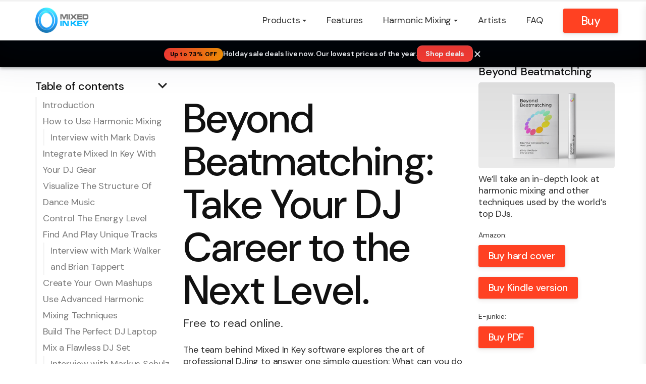

--- FILE ---
content_type: text/html; charset=UTF-8
request_url: https://mixedinkey.com/book/
body_size: 31828
content:

<!doctype html>
<!--[if IE 9]><html lang="en" class="ie ie9 lte9"><![endif]-->
<!--[if !IE]><!-->
<html lang="en">
<!--<![endif]-->
<head>
    <!-- CookieYes: Integrate Google Consent Mode v2 using Custom Consent Mode Script-->
    <script type="ee4c1a0a547034a4ce112942-text/javascript">     
        window.dataLayer = window.dataLayer || [];
        function gtag() {
            dataLayer.push(arguments);
        }
        gtag("consent", "default", {
            ad_storage: "denied",
            ad_user_data: "denied", 
            ad_personalization: "denied",
            analytics_storage: "denied",
            functionality_storage: "denied",
            personalization_storage: "denied",
            security_storage: "granted",
            wait_for_update: 2000,
        });
        gtag("set", "ads_data_redaction", true);
        gtag("set", "url_passthrough", true);
    </script>
    
    <!-- Start cookieyes banner --> 
    <script data-cfasync="false" id="cookieyes" type="text/javascript" src="https://cdn-cookieyes.com/client_data/5263e3ab813d9cb3fea19503/script.js"></script>
    <!-- End cookieyes banner -->
    <meta name='robots' content='index, follow, max-image-preview:large, max-snippet:-1, max-video-preview:-1' />
	<style>img:is([sizes="auto" i], [sizes^="auto," i]) { contain-intrinsic-size: 3000px 1500px }</style>
	
	<!-- This site is optimized with the Yoast SEO Premium plugin v26.8 (Yoast SEO v26.8) - https://yoast.com/product/yoast-seo-premium-wordpress/ -->
	<title>Beyond Beatmatching Book - Mixed In Key</title>
	<link rel="canonical" href="https://mixedinkey.com/book/" />
	<meta property="og:locale" content="en_US" />
	<meta property="og:type" content="article" />
	<meta property="og:title" content="Beyond Beatmatching Book" />
	<meta property="og:description" content="Beyond Beatmatching: Take Your DJ Career to the Next Level. Free to read online. The team behind Mixed In Key software explores the art of..." />
	<meta property="og:url" content="https://mixedinkey.com/book/" />
	<meta property="og:site_name" content="Mixed In Key" />
	<meta property="article:publisher" content="https://www.facebook.com/mixedinkey/" />
	<meta property="article:modified_time" content="2018-05-01T23:06:55+00:00" />
	<meta property="og:image" content="https://mixedinkey.com/wp-content/uploads/2018/03/Camelot_5A_MinorBlock.jpg" />
	<meta property="og:image:width" content="266" />
	<meta property="og:image:height" content="200" />
	<meta property="og:image:type" content="image/jpeg" />
	<meta name="twitter:card" content="summary_large_image" />
	<meta name="twitter:site" content="@mixedinkey" />
	<meta name="twitter:label1" content="Est. reading time" />
	<meta name="twitter:data1" content="1 minute" />
	<script type="application/ld+json" class="yoast-schema-graph">{"@context":"https://schema.org","@graph":[{"@type":"WebPage","@id":"https://mixedinkey.com/book/","url":"https://mixedinkey.com/book/","name":"Beyond Beatmatching Book - Mixed In Key","isPartOf":{"@id":"https://mixedinkey.com/#website"},"primaryImageOfPage":{"@id":"https://mixedinkey.com/book/#primaryimage"},"image":{"@id":"https://mixedinkey.com/book/#primaryimage"},"thumbnailUrl":"https://mixedinkey.com/wp-content/uploads/2018/03/Camelot_5A_MinorBlock.jpg","datePublished":"2018-03-16T11:08:37+00:00","dateModified":"2018-05-01T23:06:55+00:00","breadcrumb":{"@id":"https://mixedinkey.com/book/#breadcrumb"},"inLanguage":"en-US","potentialAction":[{"@type":"ReadAction","target":["https://mixedinkey.com/book/"]}]},{"@type":"ImageObject","inLanguage":"en-US","@id":"https://mixedinkey.com/book/#primaryimage","url":"https://mixedinkey.com/wp-content/uploads/2018/03/Camelot_5A_MinorBlock.jpg","contentUrl":"https://mixedinkey.com/wp-content/uploads/2018/03/Camelot_5A_MinorBlock.jpg","width":266,"height":200},{"@type":"BreadcrumbList","@id":"https://mixedinkey.com/book/#breadcrumb","itemListElement":[{"@type":"ListItem","position":1,"name":"Home","item":"https://mixedinkey.com/"},{"@type":"ListItem","position":2,"name":"Beyond Beatmatching Book"}]},{"@type":"WebSite","@id":"https://mixedinkey.com/#website","url":"https://mixedinkey.com/","name":"Mixed In Key","description":"","publisher":{"@id":"https://mixedinkey.com/#organization"},"potentialAction":[{"@type":"SearchAction","target":{"@type":"EntryPoint","urlTemplate":"https://mixedinkey.com/?s={search_term_string}"},"query-input":{"@type":"PropertyValueSpecification","valueRequired":true,"valueName":"search_term_string"}}],"inLanguage":"en-US"},{"@type":"Organization","@id":"https://mixedinkey.com/#organization","name":"Mixed In Key","url":"https://mixedinkey.com/","logo":{"@type":"ImageObject","inLanguage":"en-US","@id":"https://mixedinkey.com/#/schema/logo/image/","url":"https://mixedinkey.com/wp-content/uploads/2024/09/Zql_-LF4.png","contentUrl":"https://mixedinkey.com/wp-content/uploads/2024/09/Zql_-LF4.png","width":1597,"height":663,"caption":"Mixed In Key"},"image":{"@id":"https://mixedinkey.com/#/schema/logo/image/"},"sameAs":["https://www.facebook.com/mixedinkey/","https://x.com/mixedinkey","https://www.instagram.com/mixedinkey/","https://www.youtube.com/mixedinkey"]}]}</script>
	<!-- / Yoast SEO Premium plugin. -->


<link href='//hb.wpmucdn.com' rel='preconnect' />
<script type="ee4c1a0a547034a4ce112942-text/javascript">
/* <![CDATA[ */
window._wpemojiSettings = {"baseUrl":"https:\/\/s.w.org\/images\/core\/emoji\/16.0.1\/72x72\/","ext":".png","svgUrl":"https:\/\/s.w.org\/images\/core\/emoji\/16.0.1\/svg\/","svgExt":".svg","source":{"concatemoji":"https:\/\/mixedinkey.com\/wp-includes\/js\/wp-emoji-release.min.js?ver=3de8c08a5835f23b9cecb5cd81d62936"}};
/*! This file is auto-generated */
!function(s,n){var o,i,e;function c(e){try{var t={supportTests:e,timestamp:(new Date).valueOf()};sessionStorage.setItem(o,JSON.stringify(t))}catch(e){}}function p(e,t,n){e.clearRect(0,0,e.canvas.width,e.canvas.height),e.fillText(t,0,0);var t=new Uint32Array(e.getImageData(0,0,e.canvas.width,e.canvas.height).data),a=(e.clearRect(0,0,e.canvas.width,e.canvas.height),e.fillText(n,0,0),new Uint32Array(e.getImageData(0,0,e.canvas.width,e.canvas.height).data));return t.every(function(e,t){return e===a[t]})}function u(e,t){e.clearRect(0,0,e.canvas.width,e.canvas.height),e.fillText(t,0,0);for(var n=e.getImageData(16,16,1,1),a=0;a<n.data.length;a++)if(0!==n.data[a])return!1;return!0}function f(e,t,n,a){switch(t){case"flag":return n(e,"\ud83c\udff3\ufe0f\u200d\u26a7\ufe0f","\ud83c\udff3\ufe0f\u200b\u26a7\ufe0f")?!1:!n(e,"\ud83c\udde8\ud83c\uddf6","\ud83c\udde8\u200b\ud83c\uddf6")&&!n(e,"\ud83c\udff4\udb40\udc67\udb40\udc62\udb40\udc65\udb40\udc6e\udb40\udc67\udb40\udc7f","\ud83c\udff4\u200b\udb40\udc67\u200b\udb40\udc62\u200b\udb40\udc65\u200b\udb40\udc6e\u200b\udb40\udc67\u200b\udb40\udc7f");case"emoji":return!a(e,"\ud83e\udedf")}return!1}function g(e,t,n,a){var r="undefined"!=typeof WorkerGlobalScope&&self instanceof WorkerGlobalScope?new OffscreenCanvas(300,150):s.createElement("canvas"),o=r.getContext("2d",{willReadFrequently:!0}),i=(o.textBaseline="top",o.font="600 32px Arial",{});return e.forEach(function(e){i[e]=t(o,e,n,a)}),i}function t(e){var t=s.createElement("script");t.src=e,t.defer=!0,s.head.appendChild(t)}"undefined"!=typeof Promise&&(o="wpEmojiSettingsSupports",i=["flag","emoji"],n.supports={everything:!0,everythingExceptFlag:!0},e=new Promise(function(e){s.addEventListener("DOMContentLoaded",e,{once:!0})}),new Promise(function(t){var n=function(){try{var e=JSON.parse(sessionStorage.getItem(o));if("object"==typeof e&&"number"==typeof e.timestamp&&(new Date).valueOf()<e.timestamp+604800&&"object"==typeof e.supportTests)return e.supportTests}catch(e){}return null}();if(!n){if("undefined"!=typeof Worker&&"undefined"!=typeof OffscreenCanvas&&"undefined"!=typeof URL&&URL.createObjectURL&&"undefined"!=typeof Blob)try{var e="postMessage("+g.toString()+"("+[JSON.stringify(i),f.toString(),p.toString(),u.toString()].join(",")+"));",a=new Blob([e],{type:"text/javascript"}),r=new Worker(URL.createObjectURL(a),{name:"wpTestEmojiSupports"});return void(r.onmessage=function(e){c(n=e.data),r.terminate(),t(n)})}catch(e){}c(n=g(i,f,p,u))}t(n)}).then(function(e){for(var t in e)n.supports[t]=e[t],n.supports.everything=n.supports.everything&&n.supports[t],"flag"!==t&&(n.supports.everythingExceptFlag=n.supports.everythingExceptFlag&&n.supports[t]);n.supports.everythingExceptFlag=n.supports.everythingExceptFlag&&!n.supports.flag,n.DOMReady=!1,n.readyCallback=function(){n.DOMReady=!0}}).then(function(){return e}).then(function(){var e;n.supports.everything||(n.readyCallback(),(e=n.source||{}).concatemoji?t(e.concatemoji):e.wpemoji&&e.twemoji&&(t(e.twemoji),t(e.wpemoji)))}))}((window,document),window._wpemojiSettings);
/* ]]> */
</script>
<!-- mixedinkey.com is managing ads with Advanced Ads 2.0.16 – https://wpadvancedads.com/ --><script id="mixed-ready" type="ee4c1a0a547034a4ce112942-text/javascript">
			window.advanced_ads_ready=function(e,a){a=a||"complete";var d=function(e){return"interactive"===a?"loading"!==e:"complete"===e};d(document.readyState)?e():document.addEventListener("readystatechange",(function(a){d(a.target.readyState)&&e()}),{once:"interactive"===a})},window.advanced_ads_ready_queue=window.advanced_ads_ready_queue||[];		</script>
		<style id='wp-emoji-styles-inline-css' type='text/css'>

	img.wp-smiley, img.emoji {
		display: inline !important;
		border: none !important;
		box-shadow: none !important;
		height: 1em !important;
		width: 1em !important;
		margin: 0 0.07em !important;
		vertical-align: -0.1em !important;
		background: none !important;
		padding: 0 !important;
	}
</style>
<link rel='stylesheet' id='wp-block-library-css' href='https://mixedinkey.com/wp-includes/css/dist/block-library/style.min.css?ver=3de8c08a5835f23b9cecb5cd81d62936' type='text/css' media='all' />
<style id='classic-theme-styles-inline-css' type='text/css'>
/*! This file is auto-generated */
.wp-block-button__link{color:#fff;background-color:#32373c;border-radius:9999px;box-shadow:none;text-decoration:none;padding:calc(.667em + 2px) calc(1.333em + 2px);font-size:1.125em}.wp-block-file__button{background:#32373c;color:#fff;text-decoration:none}
</style>
<style id='global-styles-inline-css' type='text/css'>
:root{--wp--preset--aspect-ratio--square: 1;--wp--preset--aspect-ratio--4-3: 4/3;--wp--preset--aspect-ratio--3-4: 3/4;--wp--preset--aspect-ratio--3-2: 3/2;--wp--preset--aspect-ratio--2-3: 2/3;--wp--preset--aspect-ratio--16-9: 16/9;--wp--preset--aspect-ratio--9-16: 9/16;--wp--preset--color--black: #000000;--wp--preset--color--cyan-bluish-gray: #abb8c3;--wp--preset--color--white: #ffffff;--wp--preset--color--pale-pink: #f78da7;--wp--preset--color--vivid-red: #cf2e2e;--wp--preset--color--luminous-vivid-orange: #ff6900;--wp--preset--color--luminous-vivid-amber: #fcb900;--wp--preset--color--light-green-cyan: #7bdcb5;--wp--preset--color--vivid-green-cyan: #00d084;--wp--preset--color--pale-cyan-blue: #8ed1fc;--wp--preset--color--vivid-cyan-blue: #0693e3;--wp--preset--color--vivid-purple: #9b51e0;--wp--preset--gradient--vivid-cyan-blue-to-vivid-purple: linear-gradient(135deg,rgba(6,147,227,1) 0%,rgb(155,81,224) 100%);--wp--preset--gradient--light-green-cyan-to-vivid-green-cyan: linear-gradient(135deg,rgb(122,220,180) 0%,rgb(0,208,130) 100%);--wp--preset--gradient--luminous-vivid-amber-to-luminous-vivid-orange: linear-gradient(135deg,rgba(252,185,0,1) 0%,rgba(255,105,0,1) 100%);--wp--preset--gradient--luminous-vivid-orange-to-vivid-red: linear-gradient(135deg,rgba(255,105,0,1) 0%,rgb(207,46,46) 100%);--wp--preset--gradient--very-light-gray-to-cyan-bluish-gray: linear-gradient(135deg,rgb(238,238,238) 0%,rgb(169,184,195) 100%);--wp--preset--gradient--cool-to-warm-spectrum: linear-gradient(135deg,rgb(74,234,220) 0%,rgb(151,120,209) 20%,rgb(207,42,186) 40%,rgb(238,44,130) 60%,rgb(251,105,98) 80%,rgb(254,248,76) 100%);--wp--preset--gradient--blush-light-purple: linear-gradient(135deg,rgb(255,206,236) 0%,rgb(152,150,240) 100%);--wp--preset--gradient--blush-bordeaux: linear-gradient(135deg,rgb(254,205,165) 0%,rgb(254,45,45) 50%,rgb(107,0,62) 100%);--wp--preset--gradient--luminous-dusk: linear-gradient(135deg,rgb(255,203,112) 0%,rgb(199,81,192) 50%,rgb(65,88,208) 100%);--wp--preset--gradient--pale-ocean: linear-gradient(135deg,rgb(255,245,203) 0%,rgb(182,227,212) 50%,rgb(51,167,181) 100%);--wp--preset--gradient--electric-grass: linear-gradient(135deg,rgb(202,248,128) 0%,rgb(113,206,126) 100%);--wp--preset--gradient--midnight: linear-gradient(135deg,rgb(2,3,129) 0%,rgb(40,116,252) 100%);--wp--preset--font-size--small: 13px;--wp--preset--font-size--medium: 20px;--wp--preset--font-size--large: 36px;--wp--preset--font-size--x-large: 42px;--wp--preset--spacing--20: 0.44rem;--wp--preset--spacing--30: 0.67rem;--wp--preset--spacing--40: 1rem;--wp--preset--spacing--50: 1.5rem;--wp--preset--spacing--60: 2.25rem;--wp--preset--spacing--70: 3.38rem;--wp--preset--spacing--80: 5.06rem;--wp--preset--shadow--natural: 6px 6px 9px rgba(0, 0, 0, 0.2);--wp--preset--shadow--deep: 12px 12px 50px rgba(0, 0, 0, 0.4);--wp--preset--shadow--sharp: 6px 6px 0px rgba(0, 0, 0, 0.2);--wp--preset--shadow--outlined: 6px 6px 0px -3px rgba(255, 255, 255, 1), 6px 6px rgba(0, 0, 0, 1);--wp--preset--shadow--crisp: 6px 6px 0px rgba(0, 0, 0, 1);}:where(.is-layout-flex){gap: 0.5em;}:where(.is-layout-grid){gap: 0.5em;}body .is-layout-flex{display: flex;}.is-layout-flex{flex-wrap: wrap;align-items: center;}.is-layout-flex > :is(*, div){margin: 0;}body .is-layout-grid{display: grid;}.is-layout-grid > :is(*, div){margin: 0;}:where(.wp-block-columns.is-layout-flex){gap: 2em;}:where(.wp-block-columns.is-layout-grid){gap: 2em;}:where(.wp-block-post-template.is-layout-flex){gap: 1.25em;}:where(.wp-block-post-template.is-layout-grid){gap: 1.25em;}.has-black-color{color: var(--wp--preset--color--black) !important;}.has-cyan-bluish-gray-color{color: var(--wp--preset--color--cyan-bluish-gray) !important;}.has-white-color{color: var(--wp--preset--color--white) !important;}.has-pale-pink-color{color: var(--wp--preset--color--pale-pink) !important;}.has-vivid-red-color{color: var(--wp--preset--color--vivid-red) !important;}.has-luminous-vivid-orange-color{color: var(--wp--preset--color--luminous-vivid-orange) !important;}.has-luminous-vivid-amber-color{color: var(--wp--preset--color--luminous-vivid-amber) !important;}.has-light-green-cyan-color{color: var(--wp--preset--color--light-green-cyan) !important;}.has-vivid-green-cyan-color{color: var(--wp--preset--color--vivid-green-cyan) !important;}.has-pale-cyan-blue-color{color: var(--wp--preset--color--pale-cyan-blue) !important;}.has-vivid-cyan-blue-color{color: var(--wp--preset--color--vivid-cyan-blue) !important;}.has-vivid-purple-color{color: var(--wp--preset--color--vivid-purple) !important;}.has-black-background-color{background-color: var(--wp--preset--color--black) !important;}.has-cyan-bluish-gray-background-color{background-color: var(--wp--preset--color--cyan-bluish-gray) !important;}.has-white-background-color{background-color: var(--wp--preset--color--white) !important;}.has-pale-pink-background-color{background-color: var(--wp--preset--color--pale-pink) !important;}.has-vivid-red-background-color{background-color: var(--wp--preset--color--vivid-red) !important;}.has-luminous-vivid-orange-background-color{background-color: var(--wp--preset--color--luminous-vivid-orange) !important;}.has-luminous-vivid-amber-background-color{background-color: var(--wp--preset--color--luminous-vivid-amber) !important;}.has-light-green-cyan-background-color{background-color: var(--wp--preset--color--light-green-cyan) !important;}.has-vivid-green-cyan-background-color{background-color: var(--wp--preset--color--vivid-green-cyan) !important;}.has-pale-cyan-blue-background-color{background-color: var(--wp--preset--color--pale-cyan-blue) !important;}.has-vivid-cyan-blue-background-color{background-color: var(--wp--preset--color--vivid-cyan-blue) !important;}.has-vivid-purple-background-color{background-color: var(--wp--preset--color--vivid-purple) !important;}.has-black-border-color{border-color: var(--wp--preset--color--black) !important;}.has-cyan-bluish-gray-border-color{border-color: var(--wp--preset--color--cyan-bluish-gray) !important;}.has-white-border-color{border-color: var(--wp--preset--color--white) !important;}.has-pale-pink-border-color{border-color: var(--wp--preset--color--pale-pink) !important;}.has-vivid-red-border-color{border-color: var(--wp--preset--color--vivid-red) !important;}.has-luminous-vivid-orange-border-color{border-color: var(--wp--preset--color--luminous-vivid-orange) !important;}.has-luminous-vivid-amber-border-color{border-color: var(--wp--preset--color--luminous-vivid-amber) !important;}.has-light-green-cyan-border-color{border-color: var(--wp--preset--color--light-green-cyan) !important;}.has-vivid-green-cyan-border-color{border-color: var(--wp--preset--color--vivid-green-cyan) !important;}.has-pale-cyan-blue-border-color{border-color: var(--wp--preset--color--pale-cyan-blue) !important;}.has-vivid-cyan-blue-border-color{border-color: var(--wp--preset--color--vivid-cyan-blue) !important;}.has-vivid-purple-border-color{border-color: var(--wp--preset--color--vivid-purple) !important;}.has-vivid-cyan-blue-to-vivid-purple-gradient-background{background: var(--wp--preset--gradient--vivid-cyan-blue-to-vivid-purple) !important;}.has-light-green-cyan-to-vivid-green-cyan-gradient-background{background: var(--wp--preset--gradient--light-green-cyan-to-vivid-green-cyan) !important;}.has-luminous-vivid-amber-to-luminous-vivid-orange-gradient-background{background: var(--wp--preset--gradient--luminous-vivid-amber-to-luminous-vivid-orange) !important;}.has-luminous-vivid-orange-to-vivid-red-gradient-background{background: var(--wp--preset--gradient--luminous-vivid-orange-to-vivid-red) !important;}.has-very-light-gray-to-cyan-bluish-gray-gradient-background{background: var(--wp--preset--gradient--very-light-gray-to-cyan-bluish-gray) !important;}.has-cool-to-warm-spectrum-gradient-background{background: var(--wp--preset--gradient--cool-to-warm-spectrum) !important;}.has-blush-light-purple-gradient-background{background: var(--wp--preset--gradient--blush-light-purple) !important;}.has-blush-bordeaux-gradient-background{background: var(--wp--preset--gradient--blush-bordeaux) !important;}.has-luminous-dusk-gradient-background{background: var(--wp--preset--gradient--luminous-dusk) !important;}.has-pale-ocean-gradient-background{background: var(--wp--preset--gradient--pale-ocean) !important;}.has-electric-grass-gradient-background{background: var(--wp--preset--gradient--electric-grass) !important;}.has-midnight-gradient-background{background: var(--wp--preset--gradient--midnight) !important;}.has-small-font-size{font-size: var(--wp--preset--font-size--small) !important;}.has-medium-font-size{font-size: var(--wp--preset--font-size--medium) !important;}.has-large-font-size{font-size: var(--wp--preset--font-size--large) !important;}.has-x-large-font-size{font-size: var(--wp--preset--font-size--x-large) !important;}
:where(.wp-block-post-template.is-layout-flex){gap: 1.25em;}:where(.wp-block-post-template.is-layout-grid){gap: 1.25em;}
:where(.wp-block-columns.is-layout-flex){gap: 2em;}:where(.wp-block-columns.is-layout-grid){gap: 2em;}
:root :where(.wp-block-pullquote){font-size: 1.5em;line-height: 1.6;}
</style>
<link rel='stylesheet' id='wpml-menu-item-0-css' href='https://mixedinkey.com/wp-content/plugins/sitepress-multilingual-cms/templates/language-switchers/menu-item/style.min.css?ver=1' type='text/css' media='all' />
<link rel='stylesheet' id='tailwind-css' href='https://mixedinkey.com/wp-content/themes/MIK-2024-09-09/style-tw.css?ver=1.0.7' type='text/css' media='all' />
<link rel='stylesheet' id='mik-buy-now-handler-css' href='https://mixedinkey.com/wp-content/themes/MIK-2024-09-09/css/buy-now-handler.css?ver=1.0.1' type='text/css' media='all' />
<script type="ee4c1a0a547034a4ce112942-text/javascript" id="wpml-cookie-js-extra">
/* <![CDATA[ */
var wpml_cookies = {"wp-wpml_current_language":{"value":"en","expires":1,"path":"\/"}};
var wpml_cookies = {"wp-wpml_current_language":{"value":"en","expires":1,"path":"\/"}};
/* ]]> */
</script>
<script type="ee4c1a0a547034a4ce112942-text/javascript" src="https://mixedinkey.com/wp-content/plugins/sitepress-multilingual-cms/res/js/cookies/language-cookie.js?ver=486900" id="wpml-cookie-js" defer="defer" data-wp-strategy="defer"></script>
<script type="ee4c1a0a547034a4ce112942-text/javascript" src="https://mixedinkey.com/wp-includes/js/jquery/jquery.min.js?ver=3.7.1" id="jquery-core-js"></script>
<script type="ee4c1a0a547034a4ce112942-text/javascript" src="https://mixedinkey.com/wp-includes/js/jquery/jquery-migrate.min.js?ver=3.4.1" id="jquery-migrate-js"></script>
<script type="ee4c1a0a547034a4ce112942-text/javascript" src="https://mixedinkey.com/wp-content/themes/MIK-2024-09-09/js/campaign-tracking.js?ver=1.0.1" id="campaign-tracking-script-js"></script>
<script type="ee4c1a0a547034a4ce112942-text/javascript" src="https://mixedinkey.com/wp-content/themes/MIK-2024-09-09/js/affiliate-tracking.js?ver=1.0.0" id="affiliate-tracking-script-js"></script>
<script type="ee4c1a0a547034a4ce112942-text/javascript" src="https://mixedinkey.com/wp-content/themes/MIK-2024-09-09/js/login-modal.js?ver=1.0.10" id="login-modal-js"></script>
<script type="ee4c1a0a547034a4ce112942-text/javascript" id="mini-cart-js-extra">
/* <![CDATA[ */
var headerData = {"header_name":"Authorization","header_prefix":"Bearer "};
var mikGlobalConfig = {"quickCheckoutUrl":"https:\/\/shop.mixedinkey.com\/quick-checkout","accountBaseUrl":"https:\/\/access.mixedinkey.com\/api\/login","dashboardUrl":"https:\/\/my.mixedinkey.com\/","profileIconUrl":"https:\/\/mixedinkey.com\/wp-content\/themes\/MIK-2024-09-09\/img\/profile-icon.svg"};
/* ]]> */
</script>
<script type="ee4c1a0a547034a4ce112942-text/javascript" src="https://mixedinkey.com/wp-content/themes/MIK-2024-09-09/js/mini-cart.js?ver=1.0.18" id="mini-cart-js"></script>
<script type="ee4c1a0a547034a4ce112942-text/javascript" src="https://mixedinkey.com/wp-content/themes/MIK-2024-09-09/js/format-utils.js?ver=1.0.1" id="format-utils-js"></script>
<script type="ee4c1a0a547034a4ce112942-text/javascript" src="https://mixedinkey.com/wp-content/themes/MIK-2024-09-09/js/product-constants.js?ver=1.0.0" id="mik-product-constants-js"></script>
<script type="ee4c1a0a547034a4ce112942-text/javascript" src="https://mixedinkey.com/wp-content/themes/MIK-2024-09-09/js/shop-products.js?ver=1.0.13" id="mik-shop-products-js"></script>
<script type="ee4c1a0a547034a4ce112942-text/javascript" id="mik-token-manager-js-extra">
/* <![CDATA[ */
var headerData = {"AUTHORIZE_URL_TOKEN":"https:\/\/access.mixedinkey.com\/connect\/token"};
/* ]]> */
</script>
<script type="ee4c1a0a547034a4ce112942-text/javascript" src="https://mixedinkey.com/wp-content/themes/MIK-2024-09-09/js/token-manager.js?ver=1.0.2" id="mik-token-manager-js"></script>
<script type="ee4c1a0a547034a4ce112942-text/javascript" id="mik-product-service-js-extra">
/* <![CDATA[ */
var headerData = {"SHOP_SITE_URL":"https:\/\/shop.mixedinkey.com\/api"};
/* ]]> */
</script>
<script type="ee4c1a0a547034a4ce112942-text/javascript" src="https://mixedinkey.com/wp-content/themes/MIK-2024-09-09/js/product-service.js?ver=1.0.3" id="mik-product-service-js"></script>
<script type="ee4c1a0a547034a4ce112942-text/javascript" id="mik-buy-now-handler-js-extra">
/* <![CDATA[ */
var mikAjax = {"ajaxUrl":"https:\/\/mixedinkey.com\/wp-admin\/admin-ajax.php","nonce":"19477596fc"};
/* ]]> */
</script>
<script type="ee4c1a0a547034a4ce112942-text/javascript" src="https://mixedinkey.com/wp-content/themes/MIK-2024-09-09/js/buy-now-handler.js?ver=1.1.1" id="mik-buy-now-handler-js"></script>
<script type="ee4c1a0a547034a4ce112942-text/javascript" src="https://mixedinkey.com/wp-content/themes/MIK-2024-09-09/js/shop-now-handler.js?ver=1.0.3" id="mik-shop-now-handler-js"></script>
<script type="ee4c1a0a547034a4ce112942-text/javascript" src="https://mixedinkey.com/wp-content/themes/MIK-2024-09-09/js/device-utils.js?ver=1.0.0" id="device-utils-js"></script>
<script type="ee4c1a0a547034a4ce112942-text/javascript" id="quickview-global-js-extra">
/* <![CDATA[ */
var quickviewAjax = {"ajaxUrl":"https:\/\/mixedinkey.com\/wp-admin\/admin-ajax.php","nonce":"19477596fc"};
/* ]]> */
</script>
<script type="ee4c1a0a547034a4ce112942-text/javascript" src="https://mixedinkey.com/wp-content/themes/MIK-2024-09-09/js/quickview-global.js?ver=1.0.2" id="quickview-global-js"></script>
<link rel="https://api.w.org/" href="https://mixedinkey.com/wp-json/" /><link rel="alternate" title="JSON" type="application/json" href="https://mixedinkey.com/wp-json/wp/v2/pages/308" /><link rel="EditURI" type="application/rsd+xml" title="RSD" href="https://mixedinkey.com/xmlrpc.php?rsd" />

<link rel='shortlink' href='https://mixedinkey.com/?p=308' />
<link rel="alternate" title="oEmbed (JSON)" type="application/json+oembed" href="https://mixedinkey.com/wp-json/oembed/1.0/embed?url=https%3A%2F%2Fmixedinkey.com%2Fbook%2F" />
<link rel="alternate" title="oEmbed (XML)" type="text/xml+oembed" href="https://mixedinkey.com/wp-json/oembed/1.0/embed?url=https%3A%2F%2Fmixedinkey.com%2Fbook%2F&#038;format=xml" />
<meta name="generator" content="WPML ver:4.8.6 stt:1,42;" />
<script type="ee4c1a0a547034a4ce112942-text/javascript">window.MIK_AB_TESTS = {"shop_button_url":{"value":"https:\/\/mixedinkey.com\/shop\/","value_a":"https:\/\/mixedinkey.com\/shop\/","value_b":"https:\/\/shop.mixedinkey.com\/","type":"url","active":true}};</script><script type="ee4c1a0a547034a4ce112942-text/javascript">window.MIK_SETTINGS = {"showPriceInButtons":true,"showDiscountBadge":true,"priceComparisonLabels":{"originalLabel":"Originally:","nowLabel":"Now:","separator":"|"}};</script>        <style>
        #black-friday-banner{cursor:pointer; position:fixed;width:100%;background:#000;color:#fff;border-bottom:1px solid rgba(255,255,255,.08);box-shadow:0 2px 6px rgba(0,0,0,.35)}
        .page-template-captain-page-v2 #black-friday-banner{z-index: 9 !important;}
        #black-friday-banner:before{content:"";position:absolute;left:0;right:0;top:-3px;height:3px;background:linear-gradient(90deg,#ff3b30 0%,#ff9500 50%,#ffd60a 100%)}
        #black-friday-banner .bf-inner{margin:0 auto;padding:10px 16px;display:flex;align-items:center;justify-content:center;gap:12px}
        #black-friday-banner .bf-left{display:flex;align-items:center;gap:10px}
        #black-friday-banner .bf-badge{background:linear-gradient(90deg,#ff3b30 0%,#ff9500 100%);color:#000;font-weight:800;border-radius:999px;padding:4px 12px;font-size:12px;letter-spacing:.2px;display:inline-flex;align-items:center;justify-content:center}
        #black-friday-banner .bf-text{display:flex;align-items:center;gap:10px;font-weight:600;font-size:14px;flex-wrap:wrap}
        #black-friday-banner .bf-countdown{font-weight:700;color:#ffd60a;font-feature-settings:"tnum" on, "lnum" on}
        #black-friday-banner .bf-actions{display:flex;align-items:center;gap:12px}
        #black-friday-banner .bf-cta{background:#ff3b30;border:1px solid rgba(255,255,255,.15);color:#fff;border-radius:10px;padding:8px 16px;font-weight:700;font-size:14px;line-height:1;text-decoration:none;display:inline-flex;align-items:center;gap:8px;transition:all .2s ease}
        #black-friday-banner .bf-cta:hover{background:#ff4d3e;transform:translateY(-1px)}
        #black-friday-banner .bf-link{color:#fff;text-decoration:underline}
        /* Match login banner close button look */
        #black-friday-banner .bf-close{background:transparent;border:0;color:#fff;cursor:pointer;line-height:1;padding:0;}
        #black-friday-banner .bf-close:hover{opacity:0.7}
        #bf-banner-spacer{display:none;width:100%;height:var(--bf-banner-height,56px)}
        body.has-bf-banner #bf-banner-spacer{display:block}
        body.has-bf-and-login #login-banner-section{top:calc(var(--header-height,80px) + var(--bf-banner-height,56px))!important}
        @media (max-width:768px){
            #black-friday-banner .bf-inner{flex-direction:column;align-items:stretch;gap:12px;text-align:center;padding:14px 16px}
            #black-friday-banner .bf-left{flex-direction:column;align-items:center;gap:8px;text-align:center}
            #black-friday-banner .bf-badge{font-size:13px;padding:6px 18px;width:auto;max-width:100%}
            #black-friday-banner .bf-text{flex-direction:column;align-items:center;gap:6px;font-size:14px;text-align:center}
            #black-friday-banner .bf-actions{width:100%;justify-content:center;flex-wrap:wrap}
            #black-friday-banner .bf-actions .bf-cta{min-width:160px;justify-content:center}
            #black-friday-banner .bf-close{order:2}
        }
        </style>
        <script type="ee4c1a0a547034a4ce112942-text/javascript">
        (function(){try{
          // Always show on each page load (clear any old persistence keys)
          try { localStorage.removeItem('mik_bf_banner_dismissed'); localStorage.removeItem('mik_bf_banner_dismissed_v2'); } catch(e) {}

          var currentHeaderElement = null;
          var currentBannerHeight = 56;
          var bannerSpacerId = 'bf-banner-spacer';
          var initialMobileHeaderHeight = null;
          var captainHeaderConfig = {
            isActive: false,
            mainNav: null,
            secondaryNav: null,
            lastAppliedTop: null,
            scrollRaf: null
          };

          function getCampaignValueFromQuery() {
            try {
              var params = new URLSearchParams(window.location.search || '');
              return params.get('c') || params.get('cmpgn') || params.get('campaign');
            } catch (err) {
              return null;
            }
          }

          var campaignValue = getCampaignValueFromQuery();

          function buildShopUrlWithCampaign() {
            var basePath = '/shop';
            try {
              var url = new URL(basePath, window.location.origin);
              if (campaignValue) {
                url.searchParams.set('c', campaignValue);
              }
              return url.toString();
            } catch (err) {
              return campaignValue ? (window.location.origin + '/shop?c=' + encodeURIComponent(campaignValue)) : (window.location.origin + '/shop');
            }
          }

          function detectCaptainHeader() {
            if (captainHeaderConfig.isActive && captainHeaderConfig.mainNav && captainHeaderConfig.secondaryNav) {
              return;
            }

            var mainNav = document.querySelector('.main-nav');
            var secondaryNav = document.querySelector('.secondary-nav');
            if (mainNav && secondaryNav) {
              captainHeaderConfig.isActive = true;
              captainHeaderConfig.mainNav = mainNav;
              captainHeaderConfig.secondaryNav = secondaryNav;
            }
          }

          function getCaptainHeaderOffset() {
            if (!captainHeaderConfig.isActive) {
              return null;
            }

            var maxBottom = 0;
            var navs = [captainHeaderConfig.mainNav, captainHeaderConfig.secondaryNav];

            for (var i = 0; i < navs.length; i++) {
              var nav = navs[i];
              if (!nav) {
                continue;
              }

              var rect = nav.getBoundingClientRect();
              if (rect && Number.isFinite(rect.bottom) && rect.bottom > maxBottom) {
                maxBottom = rect.bottom;
              }
            }

            if (!Number.isFinite(maxBottom)) {
              return null;
            }

            return Math.max(0, Math.round(maxBottom));
          }

          function updateCaptainBannerPosition() {
            if (!captainHeaderConfig.isActive) {
              return;
            }

            var banner = document.getElementById('black-friday-banner');
            if (!banner || !document.body.classList.contains('has-bf-banner')) {
              return;
            }

            var offset = getCaptainHeaderOffset();
            if (offset === null) {
              return;
            }

            if (captainHeaderConfig.lastAppliedTop !== offset) {
              captainHeaderConfig.lastAppliedTop = offset;
              banner.style.top = offset + 'px';
              document.documentElement.style.setProperty('--header-height', offset + 'px');
              updateBannerPlacement(currentBannerHeight);
            }
          }

          function ensureBannerSpacer(height) {
            // Check if banner container layout system is active (shop page)
            var bannerContainer = document.getElementById('banner-container');
            if (bannerContainer && typeof window.updateBannerContainerLayout === 'function') {
              // Banner container system handles spacing, don't create spacer
              return;
            }
            
            var spacer = document.getElementById(bannerSpacerId);
            if (!spacer) {
              spacer = document.createElement('div');
              spacer.id = bannerSpacerId;
              spacer.setAttribute('aria-hidden', 'true');
              spacer.style.width = '100%';
            }

            if (typeof height === 'number' && height > 0) {
            spacer.style.height = height + 'px';
            }

            var loginBanner = document.getElementById('login-banner-section');
            if (loginBanner) {
              var loginHeight = loginBanner.getBoundingClientRect().height;
              if (!Number.isFinite(loginHeight) || loginHeight <= 0) {
                var loginComputedHeight = parseFloat(window.getComputedStyle(loginBanner).height);
                if (Number.isFinite(loginComputedHeight) && loginComputedHeight > 0) {
                  loginHeight = loginComputedHeight;
                }
              }
              if (Number.isFinite(loginHeight) && loginHeight > 0 && !document.body.classList.contains('has-bf-banner')) {
                document.documentElement.style.setProperty('--login-banner-height', loginHeight + 'px');
                spacer.style.height = (height + loginHeight) + 'px';
              }
            }
            document.body.classList.toggle('has-login-banner', !!loginBanner);

            var inserted = false;
            if (currentHeaderElement && currentHeaderElement.parentNode) {
              currentHeaderElement.parentNode.insertBefore(spacer, currentHeaderElement.nextSibling);
              inserted = true;
            }

            if (!inserted) {
              if (!spacer.parentNode) {
                if (document.body.firstChild) {
                  document.body.insertBefore(spacer, document.body.firstChild);
                } else {
                  document.body.appendChild(spacer);
                }
              }
            }
          }

          function removeBannerSpacer() {
            var spacer = document.getElementById(bannerSpacerId);
            if (spacer && spacer.parentNode) {
              spacer.parentNode.removeChild(spacer);
            }
          }

          // Calculate and set header height dynamically
          function setHeaderHeight() {
            detectCaptainHeader();
            // Try multiple possible header selectors (in order of preference)
            var selectors = [
              'header',                      // Generic header element
              '.navbar.fixed-top',           // Bootstrap fixed navbar
              '#top-nav-bar',                // DJ Studio and alias templates
              'nav.fixed-top',               // Generic fixed nav
              '.fixed-top',                  // Any fixed top element
              'nav[role="navigation"]',      // Semantic nav
              '#header',                     // ID-based header
              '.site-header'                 // Class-based header
            ];
            
            var header = null;
            var height = 0;
            var matchedSelector = null;
            var isMobileView = window.innerWidth <= 768;
            
            // Try each selector until we find one with a valid height > 0
            for (var i = 0; i < selectors.length; i++) {
              var element = document.querySelector(selectors[i]);
              if (element) {
                var elementHeight = element.offsetHeight;
                if (elementHeight > 0) {
                  header = element;
                  height = elementHeight;
                  matchedSelector = selectors[i];
                  break;
                }
              }
            }
            
            if (header && height > 0) {
              currentHeaderElement = header;
              if (isMobileView) {
                if (initialMobileHeaderHeight === null || height > initialMobileHeaderHeight) {
                  initialMobileHeaderHeight = height;
                } else {
                  height = initialMobileHeaderHeight;
                }
              } else {
                initialMobileHeaderHeight = null;
              }
              document.documentElement.style.setProperty('--header-height', height + 'px');
              if (document.body.classList.contains('has-bf-banner')) {
                ensureBannerSpacer(currentBannerHeight);
              }
              
              // For sticky headers, update banner position based on actual position
              var computedStyle = window.getComputedStyle(header);
              if (computedStyle.position === 'sticky' || computedStyle.position === 'fixed') {
                updateBannerPosition(header);
              }
            } else {
              document.documentElement.style.setProperty('--header-height', '80px');
              if (!isMobileView) {
                initialMobileHeaderHeight = null;
              }
            }

            var loginBanner = document.getElementById('login-banner-section');
            if (loginBanner) {
              var rect = loginBanner.getBoundingClientRect();
              var loginHeight = rect.height;
              if (!Number.isFinite(loginHeight) || loginHeight <= 0) {
                var computed = window.getComputedStyle(loginBanner);
                var calculatedHeight = parseFloat(computed.height);
                if (Number.isFinite(calculatedHeight) && calculatedHeight > 0) {
                  loginHeight = calculatedHeight;
                }
              }
              if (Number.isFinite(loginHeight) && loginHeight > 0 && !document.body.classList.contains('has-bf-banner')) {
                document.documentElement.style.setProperty('--login-banner-height', loginHeight + 'px');
              } else {
                document.documentElement.style.removeProperty('--login-banner-height');
              }
            } else {
              document.documentElement.style.removeProperty('--login-banner-height');
            }

            if (captainHeaderConfig.isActive) {
              updateCaptainBannerPosition();
            }
          }
          
          // Update banner position for sticky headers
          function updateBannerPosition(header) {
            if (!header) return;
            
            var banner = document.getElementById('black-friday-banner');
            if (!banner) return;
            
            // Get header's actual position on screen
            var rect = header.getBoundingClientRect();
            var newTop = Math.max(0, rect.bottom); // Banner starts where header ends
            
            banner.style.top = newTop + 'px';
          }

          function updateBannerPlacement(height) {
            currentBannerHeight = (typeof height === 'number' && height > 0) ? height : currentBannerHeight;
            ensureBannerSpacer(currentBannerHeight);
            var loginBanner = document.getElementById('login-banner-section');
            if (loginBanner) {
              var loginHeight = loginBanner.getBoundingClientRect().height;
              if (!Number.isFinite(loginHeight) || loginHeight <= 0) {
                var computedHeight = parseFloat(window.getComputedStyle(loginBanner).height);
                if (Number.isFinite(computedHeight) && computedHeight > 0) {
                  loginHeight = computedHeight;
                }
              }
              if (Number.isFinite(loginHeight) && loginHeight > 0 && !document.body.classList.contains('has-bf-banner')) {
                document.documentElement.style.setProperty('--login-banner-height', loginHeight + 'px');
              } else {
                document.documentElement.style.removeProperty('--login-banner-height');
              }
            }
          }
          
          // Set header height immediately (may run before header exists)
          setHeaderHeight();
          
          // Set again when DOM is ready (ensures header exists)
          if (document.readyState === 'loading') {
            document.addEventListener('DOMContentLoaded', setHeaderHeight);
          } else {
            // DOM already loaded, set now
            setTimeout(setHeaderHeight, 0);
          }
          
          // Recalculate on window resize (debounced)
          var resizeTimeout;
          window.addEventListener('resize', function() {
            clearTimeout(resizeTimeout);
            resizeTimeout = setTimeout(setHeaderHeight, 100);
          });
          
          // Captain header uses dual navbars that shift on scroll; keep banner aligned
          function handleCaptainScroll() {
            if (!captainHeaderConfig.isActive) {
              detectCaptainHeader();
              if (!captainHeaderConfig.isActive) {
                return;
              }
            }

            if (captainHeaderConfig.scrollRaf) {
              return;
            }

            captainHeaderConfig.scrollRaf = requestAnimationFrame(function() {
              captainHeaderConfig.scrollRaf = null;
              updateCaptainBannerPosition();
            });
          }

          window.addEventListener('scroll', handleCaptainScroll, { passive: true });
          
          // Disable scroll-based banner repositioning to prevent mobile flickering
          // The banner positioning is now stable and doesn't need scroll-based updates

          var b=document.createElement('div');
          b.id='black-friday-banner';
          b.setAttribute('role','link');
          b.setAttribute('aria-label','Black Friday promotion');
          b.setAttribute('tabindex','0');
          b.setAttribute('style', 'z-index: 999;');
          // End timestamp (Nov 30, current year)
          var now=new Date();
          var end=(new Date(now.getFullYear(),10,30,23,59,59)).getTime(); // month 10 = November
          var showTimer = false;
          var shopUrl = buildShopUrlWithCampaign();
          b.innerHTML='\
          <div class="bf-inner tw-container tw-mx-auto tw-px-4">\
            <div class="bf-left">\
              <a href="'+shopUrl+'" style="text-decoration: none;">\
                <span class="bf-badge" style="cursor: pointer;">Up to 73% OFF</span>\
              </a>\
              <div class="bf-text">\
                <span>Holday sale deals live now. Our lowest prices of the year.</span>\
                '+(showTimer ? '<span class="bf-countdown" aria-live="polite" data-bf-end="'+end+'">Ends soon</span>' : '')+'\
              </div>\
            </div>\
            <div class="bf-actions">\
              <a class="bf-cta" href="'+shopUrl+'" role="button" aria-label="Shop Black Friday deals">\
                Shop deals\
              </a>\
              <button class="bf-close tw-text-white tw-text-lg hover:tw-opacity-70 focus:tw-outline-none" aria-label="Close Black Friday banner">\
                <svg width="18" height="18" viewBox="0 0 18 18" fill="none" xmlns="http://www.w3.org/2000/svg" style="display:inline-block;vertical-align:middle;">\
                  <path d="M13.5 4.5L4.5 13.5M4.5 4.5L13.5 13.5" stroke="currentColor" stroke-width="2" stroke-linecap="round" stroke-linejoin="round"/>\
                </svg>\
              </button>\
            </div>\
          </div>';

          var init=function(){
            // Always inject into body to maintain consistent positioning across all pages
            document.body.appendChild(b);
            
            requestAnimationFrame(function(){
              var h=b.getBoundingClientRect().height||56;
              document.documentElement.style.setProperty('--bf-banner-height',h+'px');
              currentBannerHeight = h;
              document.body.classList.add('has-bf-banner');
              setHeaderHeight();
              updateCaptainBannerPosition();
              updateBannerPlacement(h);
              if(document.getElementById('login-banner-section')){document.body.classList.add('has-bf-and-login');}
              // Recalculate header height after banner is inserted (banner might affect layout)
              setHeaderHeight();
              updateCaptainBannerPosition();
              
              // Notify banner container layout system if available
              if (typeof window.updateBannerContainerLayout === 'function') {
                window.updateBannerContainerLayout();
              }
              
              // Notify pages banner is shown so they can recalc sticky elements
              try { window.dispatchEvent(new CustomEvent('bfBannerOpened')); } catch(e) {}
              if (typeof window.updateStickyNavPosition === 'function') { try { window.updateStickyNavPosition(); } catch(e) {} }
            });

            var navigateToShop=function(){
              try {
                window.location.href=shopUrl;
              } catch (err) {
                console.error('[Black Friday Banner] Failed to navigate to', shopUrl, err);
              }
            };

            b.addEventListener('click',function(event){
              if(event.target.closest('.bf-close')){ return; }
              if(event.target.closest('a')){ return; }
              var selection=window.getSelection && window.getSelection();
              if(selection && typeof selection.toString==='function' && selection.toString().trim()!==''){ return; }
              navigateToShop();
            });

            b.addEventListener('keydown',function(event){
              if(event.key==='Enter' || event.key===' '){
                if(event.target.closest('.bf-close')){ return; }
                event.preventDefault();
                navigateToShop();
              }
            });

            // close
            var c=b.querySelector('.bf-close');
            if(c){c.addEventListener('click',function(event){
              event.stopPropagation();
              // Do not persist dismissal; banner will reappear on next page load
              document.body.classList.remove('has-bf-banner');
              document.body.classList.remove('has-bf-and-login');
              removeBannerSpacer();
              b.parentNode&&b.parentNode.removeChild(b);
              
              // Notify banner container layout system if available
              if (typeof window.updateBannerContainerLayout === 'function') {
                window.updateBannerContainerLayout();
              }
              
              // Notify pages banner closed so they can recalc sticky elements
              try { window.dispatchEvent(new CustomEvent('bfBannerClosed')); } catch(e) {}
              if (typeof window.updateStickyNavPosition === 'function') { try { window.updateStickyNavPosition(); } catch(e) {} }
            });}

            // countdown
            var cd=b.querySelector('.bf-countdown');
            var update=function(){ if(!cd) return; var endTs=parseInt(cd.getAttribute('data-bf-end')||'0',10); if(!endTs) return; var diff=endTs-Date.now(); if(diff<=0){cd.textContent='Ends today'; return;} var d=Math.floor(diff/86400000); var h=Math.floor((diff%86400000)/3600000); var m=Math.floor((diff%3600000)/60000); cd.textContent='Ends in '+(d>0?d+'d ':'')+h+'h '+(''+m).padStart(2,'0')+'m'; };
            update(); var t=setInterval(update,60000);

            // recalc on resize
            var recalc=function(){ if(!b.parentNode) return; var nh=b.getBoundingClientRect().height||56; document.documentElement.style.setProperty('--bf-banner-height',nh+'px'); updateBannerPlacement(nh); updateCaptainBannerPosition(); if (typeof window.updateStickyNavPosition === 'function') { try { window.updateStickyNavPosition(); } catch(e) {} } };
            window.addEventListener('resize',recalc);
          };
          if(document.readyState==='loading'){document.addEventListener('DOMContentLoaded',init);}else{init();}
        }catch(e){}})();
        </script>
            <script type="ee4c1a0a547034a4ce112942-text/javascript">
    document.addEventListener('DOMContentLoaded', function() {
        // First check localstorage for the MIK_DISABLE_MINICART value, is an object with the value and the expiration timestamp
        let setNewValues = true;
        let currentValues = null;
        if (localStorage.getItem('MIK_SHOP_BUTTON_URL')) {
            const mikDisableMinicart = JSON.parse(localStorage.getItem('MIK_SHOP_BUTTON_URL'));

            // If expired, set the new values, if not expired, use the values from the localstorage
            if (mikDisableMinicart.expiration > Date.now()) {
                // values are not expired, use the values from the localstorage
                setNewValues = false;
                currentValues = mikDisableMinicart;
            }
        }

        if (setNewValues) {
            currentValues = {
                value: false,
                expiration: Date.now() + 1000 * 60 * 60 * 24,
                url: 'https://mixedinkey.com/shop/'
            };

            localStorage.setItem('MIK_SHOP_BUTTON_URL', JSON.stringify(currentValues));
        }

        window.MIK_DISABLE_MINICART = currentValues.value;
        
        function getCampaignValue() {
            const currentUrl = new URL(window.location.href);
            const currentParams = currentUrl.searchParams;
            
            // Check c query parameter (highest priority)
            const c = currentParams.get('c');
            if (c) return c;
            
            // Check cmpgn query parameter
            const cmpgn = currentParams.get('cmpgn');
            if (cmpgn) return cmpgn;
            
            // Check campaign query parameter
            const campaign = currentParams.get('campaign');
            if (campaign) return campaign;
            
            return null;
        }
        
        // Handle A/B testing for menu items
        // Get the menu item that have the shop-url class
        const shopUrlMenuItem = document.querySelector('a[class*="shop-url"]');

        if (shopUrlMenuItem) {
            // Replace the href but keep the query params of the original url
            const originalUrl = shopUrlMenuItem.href;
            const originalUrlParams = new URL(originalUrl).searchParams;
            const newUrl = new URL(currentValues.url);
            newUrl.search = originalUrlParams.toString();
            
            // Check for campaign parameter in current URL or cookie if not already in the original URL
            if (!originalUrlParams.has('c') && !originalUrlParams.has('cmpgn') && !originalUrlParams.has('campaign')) {
                const campaignValue = getCampaignValue();
                if (campaignValue) {
                    newUrl.searchParams.append('c', campaignValue);
                }
            }
            
            shopUrlMenuItem.href = newUrl.toString();
        }

        // Check if the current route is /shop or /cart, for those pages don't remove the cart icon button container
        let currentRoute = window.location.pathname;
        currentRoute = currentRoute.replace(/\/$/, '');
        const isShopRoute = currentRoute === '/shop' || currentRoute === '/cart';

        // Only show if value is false or the current route is /shop or /cart, false means the mini cart isn't disabled
        if (!currentValues.value || isShopRoute) {
            var cartIconButtonContainer = document.getElementById('cart-icon-button-container');

            if (cartIconButtonContainer) {
                cartIconButtonContainer.classList.remove('tw-hidden');
            }
        }
        else {
            // Just in case, remove the cart icon button container if it exists
            const cartIconButtonContainer = document.getElementById('cart-icon-button-container');
            
            if (cartIconButtonContainer) {
                cartIconButtonContainer.remove();
            }
        }
    });
    </script>
    <link rel="icon" href="https://mixedinkey.com/wp-content/uploads/2023/05/cropped-MIK-symbol-512px-square-32x32.png" sizes="32x32" />
<link rel="icon" href="https://mixedinkey.com/wp-content/uploads/2023/05/cropped-MIK-symbol-512px-square-192x192.png" sizes="192x192" />
<link rel="apple-touch-icon" href="https://mixedinkey.com/wp-content/uploads/2023/05/cropped-MIK-symbol-512px-square-180x180.png" />
<meta name="msapplication-TileImage" content="https://mixedinkey.com/wp-content/uploads/2023/05/cropped-MIK-symbol-512px-square-270x270.png" />
    <!-- Meta -->
    <meta charset="UTF-8">
    <meta http-equiv="X-UA-Compatible" content="IE=edge">
    <meta name="viewport" content="width=device-width, initial-scale=1.0" />

    <!-- Fonts -->
    <link rel="preconnect" href="https://fonts.googleapis.com">
    <link rel="preconnect" href="https://fonts.gstatic.com" crossorigin>
    <style id="" media="all">/* latin-ext */
@font-face {
  font-family: 'DM Sans';
  font-style: normal;
  font-weight: 100 1000;
  font-display: swap;
  src: url(/fonts.gstatic.com/s/dmsans/v17/rP2Hp2ywxg089UriCZ2IHTWEBlwu8Q.woff2) format('woff2');
  unicode-range: U+0100-02BA, U+02BD-02C5, U+02C7-02CC, U+02CE-02D7, U+02DD-02FF, U+0304, U+0308, U+0329, U+1D00-1DBF, U+1E00-1E9F, U+1EF2-1EFF, U+2020, U+20A0-20AB, U+20AD-20C0, U+2113, U+2C60-2C7F, U+A720-A7FF;
}
/* latin */
@font-face {
  font-family: 'DM Sans';
  font-style: normal;
  font-weight: 100 1000;
  font-display: swap;
  src: url(/fonts.gstatic.com/s/dmsans/v17/rP2Hp2ywxg089UriCZOIHTWEBlw.woff2) format('woff2');
  unicode-range: U+0000-00FF, U+0131, U+0152-0153, U+02BB-02BC, U+02C6, U+02DA, U+02DC, U+0304, U+0308, U+0329, U+2000-206F, U+20AC, U+2122, U+2191, U+2193, U+2212, U+2215, U+FEFF, U+FFFD;
}
</style>
    <style id="" media="all">/* fallback */
@font-face {
  font-family: 'Material Icons';
  font-style: normal;
  font-weight: 400;
  font-display: swap;
  src: url(/fonts.gstatic.com/s/materialicons/v145/flUhRq6tzZclQEJ-Vdg-IuiaDsNcIhQ8tQ.woff2) format('woff2');
}

.material-icons {
  font-family: 'Material Icons';
  font-weight: normal;
  font-style: normal;
  font-size: 24px;
  line-height: 1;
  letter-spacing: normal;
  text-transform: none;
  display: inline-block;
  white-space: nowrap;
  word-wrap: normal;
  direction: ltr;
  -webkit-font-feature-settings: 'liga';
  -webkit-font-smoothing: antialiased;
}
</style>

    <link rel="preconnect" href="https://fonts.googleapis.com">
    <link rel="preconnect" href="https://fonts.gstatic.com" crossorigin>
    <!-- GOOGLE FONT FOR MIXED IN KEY LIVE BLUE VERSION -->
    <style id="" media="all">/* cyrillic-ext */
@font-face {
  font-family: 'Nunito';
  font-style: normal;
  font-weight: 300;
  font-display: swap;
  src: url(/fonts.gstatic.com/s/nunito/v32/XRXV3I6Li01BKofIOOaBTMnFcQIG.woff2) format('woff2');
  unicode-range: U+0460-052F, U+1C80-1C8A, U+20B4, U+2DE0-2DFF, U+A640-A69F, U+FE2E-FE2F;
}
/* cyrillic */
@font-face {
  font-family: 'Nunito';
  font-style: normal;
  font-weight: 300;
  font-display: swap;
  src: url(/fonts.gstatic.com/s/nunito/v32/XRXV3I6Li01BKofIMeaBTMnFcQIG.woff2) format('woff2');
  unicode-range: U+0301, U+0400-045F, U+0490-0491, U+04B0-04B1, U+2116;
}
/* vietnamese */
@font-face {
  font-family: 'Nunito';
  font-style: normal;
  font-weight: 300;
  font-display: swap;
  src: url(/fonts.gstatic.com/s/nunito/v32/XRXV3I6Li01BKofIOuaBTMnFcQIG.woff2) format('woff2');
  unicode-range: U+0102-0103, U+0110-0111, U+0128-0129, U+0168-0169, U+01A0-01A1, U+01AF-01B0, U+0300-0301, U+0303-0304, U+0308-0309, U+0323, U+0329, U+1EA0-1EF9, U+20AB;
}
/* latin-ext */
@font-face {
  font-family: 'Nunito';
  font-style: normal;
  font-weight: 300;
  font-display: swap;
  src: url(/fonts.gstatic.com/s/nunito/v32/XRXV3I6Li01BKofIO-aBTMnFcQIG.woff2) format('woff2');
  unicode-range: U+0100-02BA, U+02BD-02C5, U+02C7-02CC, U+02CE-02D7, U+02DD-02FF, U+0304, U+0308, U+0329, U+1D00-1DBF, U+1E00-1E9F, U+1EF2-1EFF, U+2020, U+20A0-20AB, U+20AD-20C0, U+2113, U+2C60-2C7F, U+A720-A7FF;
}
/* latin */
@font-face {
  font-family: 'Nunito';
  font-style: normal;
  font-weight: 300;
  font-display: swap;
  src: url(/fonts.gstatic.com/s/nunito/v32/XRXV3I6Li01BKofINeaBTMnFcQ.woff2) format('woff2');
  unicode-range: U+0000-00FF, U+0131, U+0152-0153, U+02BB-02BC, U+02C6, U+02DA, U+02DC, U+0304, U+0308, U+0329, U+2000-206F, U+20AC, U+2122, U+2191, U+2193, U+2212, U+2215, U+FEFF, U+FFFD;
}
/* cyrillic-ext */
@font-face {
  font-family: 'Nunito';
  font-style: normal;
  font-weight: 400;
  font-display: swap;
  src: url(/fonts.gstatic.com/s/nunito/v32/XRXV3I6Li01BKofIOOaBTMnFcQIG.woff2) format('woff2');
  unicode-range: U+0460-052F, U+1C80-1C8A, U+20B4, U+2DE0-2DFF, U+A640-A69F, U+FE2E-FE2F;
}
/* cyrillic */
@font-face {
  font-family: 'Nunito';
  font-style: normal;
  font-weight: 400;
  font-display: swap;
  src: url(/fonts.gstatic.com/s/nunito/v32/XRXV3I6Li01BKofIMeaBTMnFcQIG.woff2) format('woff2');
  unicode-range: U+0301, U+0400-045F, U+0490-0491, U+04B0-04B1, U+2116;
}
/* vietnamese */
@font-face {
  font-family: 'Nunito';
  font-style: normal;
  font-weight: 400;
  font-display: swap;
  src: url(/fonts.gstatic.com/s/nunito/v32/XRXV3I6Li01BKofIOuaBTMnFcQIG.woff2) format('woff2');
  unicode-range: U+0102-0103, U+0110-0111, U+0128-0129, U+0168-0169, U+01A0-01A1, U+01AF-01B0, U+0300-0301, U+0303-0304, U+0308-0309, U+0323, U+0329, U+1EA0-1EF9, U+20AB;
}
/* latin-ext */
@font-face {
  font-family: 'Nunito';
  font-style: normal;
  font-weight: 400;
  font-display: swap;
  src: url(/fonts.gstatic.com/s/nunito/v32/XRXV3I6Li01BKofIO-aBTMnFcQIG.woff2) format('woff2');
  unicode-range: U+0100-02BA, U+02BD-02C5, U+02C7-02CC, U+02CE-02D7, U+02DD-02FF, U+0304, U+0308, U+0329, U+1D00-1DBF, U+1E00-1E9F, U+1EF2-1EFF, U+2020, U+20A0-20AB, U+20AD-20C0, U+2113, U+2C60-2C7F, U+A720-A7FF;
}
/* latin */
@font-face {
  font-family: 'Nunito';
  font-style: normal;
  font-weight: 400;
  font-display: swap;
  src: url(/fonts.gstatic.com/s/nunito/v32/XRXV3I6Li01BKofINeaBTMnFcQ.woff2) format('woff2');
  unicode-range: U+0000-00FF, U+0131, U+0152-0153, U+02BB-02BC, U+02C6, U+02DA, U+02DC, U+0304, U+0308, U+0329, U+2000-206F, U+20AC, U+2122, U+2191, U+2193, U+2212, U+2215, U+FEFF, U+FFFD;
}
/* cyrillic-ext */
@font-face {
  font-family: 'Nunito';
  font-style: normal;
  font-weight: 600;
  font-display: swap;
  src: url(/fonts.gstatic.com/s/nunito/v32/XRXV3I6Li01BKofIOOaBTMnFcQIG.woff2) format('woff2');
  unicode-range: U+0460-052F, U+1C80-1C8A, U+20B4, U+2DE0-2DFF, U+A640-A69F, U+FE2E-FE2F;
}
/* cyrillic */
@font-face {
  font-family: 'Nunito';
  font-style: normal;
  font-weight: 600;
  font-display: swap;
  src: url(/fonts.gstatic.com/s/nunito/v32/XRXV3I6Li01BKofIMeaBTMnFcQIG.woff2) format('woff2');
  unicode-range: U+0301, U+0400-045F, U+0490-0491, U+04B0-04B1, U+2116;
}
/* vietnamese */
@font-face {
  font-family: 'Nunito';
  font-style: normal;
  font-weight: 600;
  font-display: swap;
  src: url(/fonts.gstatic.com/s/nunito/v32/XRXV3I6Li01BKofIOuaBTMnFcQIG.woff2) format('woff2');
  unicode-range: U+0102-0103, U+0110-0111, U+0128-0129, U+0168-0169, U+01A0-01A1, U+01AF-01B0, U+0300-0301, U+0303-0304, U+0308-0309, U+0323, U+0329, U+1EA0-1EF9, U+20AB;
}
/* latin-ext */
@font-face {
  font-family: 'Nunito';
  font-style: normal;
  font-weight: 600;
  font-display: swap;
  src: url(/fonts.gstatic.com/s/nunito/v32/XRXV3I6Li01BKofIO-aBTMnFcQIG.woff2) format('woff2');
  unicode-range: U+0100-02BA, U+02BD-02C5, U+02C7-02CC, U+02CE-02D7, U+02DD-02FF, U+0304, U+0308, U+0329, U+1D00-1DBF, U+1E00-1E9F, U+1EF2-1EFF, U+2020, U+20A0-20AB, U+20AD-20C0, U+2113, U+2C60-2C7F, U+A720-A7FF;
}
/* latin */
@font-face {
  font-family: 'Nunito';
  font-style: normal;
  font-weight: 600;
  font-display: swap;
  src: url(/fonts.gstatic.com/s/nunito/v32/XRXV3I6Li01BKofINeaBTMnFcQ.woff2) format('woff2');
  unicode-range: U+0000-00FF, U+0131, U+0152-0153, U+02BB-02BC, U+02C6, U+02DA, U+02DC, U+0304, U+0308, U+0329, U+2000-206F, U+20AC, U+2122, U+2191, U+2193, U+2212, U+2215, U+FEFF, U+FFFD;
}
/* cyrillic-ext */
@font-face {
  font-family: 'Nunito';
  font-style: normal;
  font-weight: 700;
  font-display: swap;
  src: url(/fonts.gstatic.com/s/nunito/v32/XRXV3I6Li01BKofIOOaBTMnFcQIG.woff2) format('woff2');
  unicode-range: U+0460-052F, U+1C80-1C8A, U+20B4, U+2DE0-2DFF, U+A640-A69F, U+FE2E-FE2F;
}
/* cyrillic */
@font-face {
  font-family: 'Nunito';
  font-style: normal;
  font-weight: 700;
  font-display: swap;
  src: url(/fonts.gstatic.com/s/nunito/v32/XRXV3I6Li01BKofIMeaBTMnFcQIG.woff2) format('woff2');
  unicode-range: U+0301, U+0400-045F, U+0490-0491, U+04B0-04B1, U+2116;
}
/* vietnamese */
@font-face {
  font-family: 'Nunito';
  font-style: normal;
  font-weight: 700;
  font-display: swap;
  src: url(/fonts.gstatic.com/s/nunito/v32/XRXV3I6Li01BKofIOuaBTMnFcQIG.woff2) format('woff2');
  unicode-range: U+0102-0103, U+0110-0111, U+0128-0129, U+0168-0169, U+01A0-01A1, U+01AF-01B0, U+0300-0301, U+0303-0304, U+0308-0309, U+0323, U+0329, U+1EA0-1EF9, U+20AB;
}
/* latin-ext */
@font-face {
  font-family: 'Nunito';
  font-style: normal;
  font-weight: 700;
  font-display: swap;
  src: url(/fonts.gstatic.com/s/nunito/v32/XRXV3I6Li01BKofIO-aBTMnFcQIG.woff2) format('woff2');
  unicode-range: U+0100-02BA, U+02BD-02C5, U+02C7-02CC, U+02CE-02D7, U+02DD-02FF, U+0304, U+0308, U+0329, U+1D00-1DBF, U+1E00-1E9F, U+1EF2-1EFF, U+2020, U+20A0-20AB, U+20AD-20C0, U+2113, U+2C60-2C7F, U+A720-A7FF;
}
/* latin */
@font-face {
  font-family: 'Nunito';
  font-style: normal;
  font-weight: 700;
  font-display: swap;
  src: url(/fonts.gstatic.com/s/nunito/v32/XRXV3I6Li01BKofINeaBTMnFcQ.woff2) format('woff2');
  unicode-range: U+0000-00FF, U+0131, U+0152-0153, U+02BB-02BC, U+02C6, U+02DA, U+02DC, U+0304, U+0308, U+0329, U+2000-206F, U+20AC, U+2122, U+2191, U+2193, U+2212, U+2215, U+FEFF, U+FFFD;
}
</style>

    <!-- CSS: Bootstrap and main css  -->
    <!-- Bootstrap 3.3.7 CSS -->
    <link rel="stylesheet" href="//maxcdn.bootstrapcdn.com/bootstrap/3.3.7/css/bootstrap.min.css" type='text/css'>

    <!-- CSS: Main theme CSS -->
    <link rel="stylesheet" href="https://mixedinkey.com/wp-content/themes/MIK-2024-09-09/style.css?ver=43" media="all" type='text/css'>
    <link rel="stylesheet" href="https://mixedinkey.com/wp-content/themes/MIK-2024-09-09/alias/css/ticker.css?v=46">

     
    <!-- Favicons -->

    
        <link rel="apple-touch-icon" sizes="180x180" href="https://mixedinkey.com/wp-content/themes/MIK-2024-09-09/icons/apple-touch-icon.png?v=eE5jQM5bL7">
        <link rel="icon" type="image/png" sizes="32x32" href="https://mixedinkey.com/wp-content/themes/MIK-2024-09-09/icons/favicon-32x32.png?v=eE5jQM5bL7">
        <link rel="icon" type="image/png" sizes="16x16" href="https://mixedinkey.com/wp-content/themes/MIK-2024-09-09/icons/favicon-16x16.png?v=eE5jQM5bL7">
        <link rel="manifest" href="https://mixedinkey.com/wp-content/themes/MIK-2024-09-09/icons/manifest.json?v=eE5jQM5bL7">
        <link rel="mask-icon" href="https://mixedinkey.com/wp-content/themes/MIK-2024-09-09/icons/safari-pinned-tab.svg?v=eE5jQM5bL7" color="#00b7ff">
        <link rel="shortcut icon" href="https://mixedinkey.com/wp-content/themes/MIK-2024-09-09/icons/favicon.ico?v=eE5jQM5bL7">
        <meta name="msapplication-config" content="https://mixedinkey.com/wp-content/themes/MIK-2024-09-09/icons/browserconfig.xml?v=eE5jQM5bL7">
        <meta name="theme-color" content="#ffffff">

    
    <!--[if gte IE 9]><style type="text/css">.gradient {filter: none;}</style><![endif]-->
    <!--Google Optimize script-->
    <script src="https://www.googleoptimize.com/optimize.js?id=OPT-5VVMFJP" type="ee4c1a0a547034a4ce112942-text/javascript"></script>
    <!--Structured data-->
    <script type="application/ld+json">
        {
            "@context": "http://schema.org",
            "@type": "Organization",
            "name": "Mixed In Key",
            "legalName": "Mixed In Key LLC",
            "url": "https://mixedinkey.com",
            "logo": "https://mixedinkey.com/cloud/logo.png",
            "foundingDate": "2006",
            "founders": [{
                "@type": "Person",
                "name": "Yakov Vorobyev"
            }],
            "contactPoint": {
                "@type": "ContactPoint",
                "contactType": "customer support",
                "email": "contact@mixedinkey.com",
                "url": "https://mixedinkey.com"
            },
            "sameAs": [
                "https://www.facebook.com/mixedinkey/",
                "https://www.instagram.com/mixedinkey/",
                "https://www.youtube.com/user/mixedinkey1",
                "https://en.wikipedia.org/wiki/Mixed_In_Key"
            ]
        }
    </script>
        <!-- Ticker announcement script -->
        <script type="ee4c1a0a547034a4ce112942-text/javascript">
        document.addEventListener("DOMContentLoaded", function() {
            adjustTicker();
            adjustLayout();
            window.addEventListener('resize', adjustLayout);
        });

        function adjustTicker(){
            var announcementBar = document.getElementById('announcement-bar-div');
            if (announcementBar) {
                var ticker = document.querySelector('.ticker');
                var tickerChildren = ticker.children;
                var totalWidth = 0;
                var accumulatedWidth = 0;
                var windowWidth = window.innerWidth;
                var exceedWindowWidth = false;

                // Iterate over all children (items and separators) of the ticker
                Array.from(tickerChildren).forEach(function (child) {
                    totalWidth += child.offsetWidth; // Sum total width of all children

                    // Check if the child is a ticker-item and if adding it exceeds the window width
                    if (child.classList.contains('ticker-separator') && !exceedWindowWidth) {
                        if (accumulatedWidth + child.offsetWidth > windowWidth) {
                            exceedWindowWidth = true; // Stop accumulating once the next ticker-item exceeds the window width
                        } else {
                            accumulatedWidth += child.offsetWidth;
                        }
                    } else if (!exceedWindowWidth) {
                        accumulatedWidth += child.offsetWidth; // Continue accumulating if it's not a ticker-item
                    }
                });

                var resetPointWidth = accumulatedWidth; // Width at which the ticker resets
                var resetPointPercentage = (resetPointWidth / totalWidth) * 100;

                // Dynamic insertion of keyframe animation with calculated percentage
                var styleSheet = document.createElement('style');
                styleSheet.type = 'text/css';
                styleSheet.innerText = `@keyframes ticker {
                    0% { transform: translate3d(0, 0, 0); }
                    100% { transform: translate3d(-${resetPointPercentage}%, 0, 0); }
                }`;
                document.head.appendChild(styleSheet);
                var totalDuration = (resetPointWidth / windowWidth) * 60; 
                ticker.style.animationDuration = `${totalDuration}s`;
            }
        }

        function adjustLayout() {
            console.log('adjustLayout called - header');
            var navbar = document.getElementById("top-nav-bar");
            var announcementBar = document.getElementById('announcement-bar-div');
            var totalHeight = 0;
            if (navbar) {
                totalHeight += navbar.offsetHeight;
            }
            if (announcementBar) {
                totalHeight += announcementBar.offsetHeight;
            } 

            // Get current padding-top value
            var currentPadding = parseInt(window.getComputedStyle(document.body).paddingTop, 10);

            // Check if the difference is more than 10px
            if (Math.abs(currentPadding - totalHeight) > 10) {
                // Update padding-top only if the difference is more than 10px
                // document.body.style.paddingTop = totalHeight + 'px';
                document.body.setAttribute('style', `padding-top: ${totalHeight}px !important;`);
            } 
        }
       

    </script>

    <!-- Google Tag Manager -->
    <script type="ee4c1a0a547034a4ce112942-text/javascript">(function(w,d,s,l,i){w[l]=w[l]||[];w[l].push({'gtm.start':
                new Date().getTime(),event:'gtm.js'});var f=d.getElementsByTagName(s)[0],
            j=d.createElement(s),dl=l!='dataLayer'?'&l='+l:'';j.async=true;j.src=
            'https://www.googletagmanager.com/gtm.js?id='+i+dl;f.parentNode.insertBefore(j,f);
        })(window,document,'script','dataLayer','GTM-5B62LT');</script>
    <!-- End Google Tag Manager -->
    
    <!-- logo link / media kit navigation -->
    <script type="ee4c1a0a547034a4ce112942-text/javascript">
        document.addEventListener('DOMContentLoaded', (event) => {
            document.querySelectorAll('.logo-link').forEach(link => {
                link.addEventListener('contextmenu', function(e) {
                    e.preventDefault();
                    const rightClickURL = this.getAttribute('data-right-click-url');
                    if (rightClickURL && rightClickURL !== '') {
                        window.location.href = rightClickURL;
                    }
                });
            });
        });
    </script>
    <!-- End logo link / media kit navigation -->

    <script src="https://ajax.googleapis.com/ajax/libs/jquery/3.7.1/jquery.min.js" type="ee4c1a0a547034a4ce112942-text/javascript"></script>
     
    <!-- query string parameters redirection script -->
    <script data-cfasync="false" type="text/javascript" src="https://mixedinkey.com/wp-content/themes/MIK-2024-09-09/alias/js/qsredirect.js?v=20240617"></script>

</head>

<style>
  /* Bootstrap 3 utility classes for mini-cart */
  .tw-fixed { position: fixed !important; }
  .tw-top-0 { top: 0 !important; }
  .tw-right-0 { right: 0 !important; }
  .tw-h-full { height: 100% !important; }
  .tw-w-full { width: 100% !important; }
  .tw-bg-white { background-color: white !important; }
  .tw-shadow-xl { box-shadow: 0 10px 15px rgba(0,0,0,0.1) !important; }
  .tw-transform { transform: translateX(0) !important; }
  .tw-translate-x-full { transform: translateX(100%) !important; }
  .tw-flex { display: flex !important; }
  .tw-flex-col { flex-direction: column !important; }
  .tw-justify-between { justify-content: space-between !important; }
  .tw-items-center { align-items: center !important; }
  .tw-justify-center { justify-content: center !important; }
  .tw-p-3 { padding: 16px !important; }
  .tw-p-2 { padding: 8px !important; }
  .tw-p-4 { padding: 16px !important; }
  .tw-p-6 { padding: 24px !important; }
  .tw-py-2 { padding-top: 8px !important; padding-bottom: 8px !important; }
  .tw-py-4 { padding-top: 16px !important; padding-bottom: 16px !important; }
  .tw-py-10 { padding-top: 2.5rem !important; padding-bottom: 2.5rem !important; }
  .tw-px-2 { padding-left: 8px !important; padding-right: 8px !important; }
  .tw-px-3 { padding-left: 12px !important; padding-right: 12px !important; }
  .tw-px-4 { padding-left: 16px !important; padding-right: 16px !important; }
  .tw-px-6 { padding-left: 24px !important; padding-right: 24px !important; }
  .tw-mb-3 { margin-bottom: 16px !important; }
  .tw-mb-4 { margin-bottom: 24px !important; }
  .tw-mb-6 { margin-bottom: 32px !important; }
  .tw-my-6 { margin-top: 32px !important; margin-bottom: 32px !important; }
  .tw-pb-4 { padding-bottom: 24px !important; }
  .tw-text-lg { font-size: 18px !important; }
  .tw-text-xl { font-size: 20px !important; }
  .tw-font-bold { font-weight: 700 !important; }
  .tw-font-semibold { font-weight: 600 !important; }
  .tw-font-small { font-weight: 400 !important; }
  .tw-text-black { color: black !important; }
  .tw-text-white { color: white !important; }
  .tw-text-gray-800 { color: #1f2937 !important; }
  .tw-text-gray-500 { color: #6b7280 !important; }
  .tw-bg-gray-200 { background-color: #e5e7eb !important; }
  .tw-bg-gray-300 { background-color: #d1d5db !important; }
  .tw-bg-black { background-color: black !important; }
  .tw-border { border: 1px solid !important; }
  .tw-border-2 { border: 2px solid !important; }
  .tw-border-solid { border-style: solid !important; }
  .tw-border-black { border-color: black !important; }
  .tw-border-gray-300 { border-color: #d1d5db !important; }
  .tw-border-b { border-bottom: 1px solid !important; }
  .tw-rounded-lg { border-radius: 8px !important; }
  .tw-rounded-2xl { border-radius: 16px !important; }
  .tw-rounded-full { border-radius: 9999px !important; }
  .tw-cursor-pointer { cursor: pointer !important; }
  .tw-transition { transition: all 0.15s ease-in-out !important; }
  .tw-transition-all { transition: all 0.15s ease-in-out !important; }
  .tw-duration-150 { transition-duration: 150ms !important; }
  .tw-duration-200 { transition-duration: 200ms !important; }
  .tw-ease-in-out { transition-timing-function: ease-in-out !important; }
  .tw-text-center { text-align: center !important; }
  .tw-flex-grow { flex-grow: 1 !important; }
  .tw-overflow-y-auto { overflow-y: auto !important; }
  .tw-inset-0 { top: 0 !important; right: 0 !important; bottom: 0 !important; left: 0 !important; }
  .tw-bg-opacity-50 { opacity: 0.5 !important; }
  .tw-hidden { display: none !important; }
  .tw-w-6 { width: 24px !important; }
  .tw-h-6 { height: 24px !important; }
  .tw-outline-none { outline: none !important; }
  .tw-ease-in-out { transition-timing-function: ease-in-out !important; }
  
  /* Hover states */
  #close-cart-btn:hover { color: black !important; background-color: #d1d5db !important; }
  #checkout-btn:hover { opacity: 0.8 !important; background-color: black !important; color: white !important; }
  #shop-now-btn:hover { background-color: black !important; color: white !important; }
  #keep-shopping-btn:hover { opacity: 0.8 !important; }
  
  /* Reset Bootstrap 3 base element styles inside cart sidebar */
  #cart-sidebar * {
    box-sizing: border-box !important;
  }
  
  #cart-sidebar h2,
  #cart-sidebar h3,
  #cart-sidebar h4,
  #cart-sidebar h5,
  #cart-sidebar h6 {
    font-family: 'DM Sans', sans-serif !important;
    margin-top: 0 !important;
  }
  
  #cart-sidebar p {
    font-family: 'DM Sans', sans-serif !important;
  }
  
  #cart-sidebar button {
    font-family: 'DM Sans', sans-serif !important;
    line-height: normal !important;
  }
  
  #cart-sidebar span {
    font-family: 'DM Sans', sans-serif !important;
  }
  
  /* Force Tailwind utility classes to work inside cart sidebar (override Bootstrap 3) */
  #cart-sidebar .tw-text-lg {
    font-size: 18px !important; /* 18px */
    line-height: 28px !important; /* 28px */
  }
  
  #cart-sidebar .tw-text-xl {
    font-size: 20px !important; /* 20px */
    line-height: 28px !important;
  }
  
  #cart-sidebar .tw-text-sm {
    font-size: 0.875rem !important; /* 14px */
    line-height: 20px !important;
  }
  
  #cart-sidebar .tw-text-base {
    font-size: 16px !important; /* 16px */
    line-height: 24px !important;
  }
  
  #cart-sidebar .tw-font-bold {
    font-weight: 700 !important;
  }
  
  #cart-sidebar .tw-font-semibold {
    font-weight: 600 !important;
  }
  
  #cart-sidebar .tw-font-medium {
    font-weight: 500 !important;
  }
  
  #cart-sidebar .tw-text-black {
    color: #000 !important;
  }
  
  #cart-sidebar .tw-text-white {
    color: #fff !important;
  }
  
  #cart-sidebar .tw-text-gray-600 {
    color: #4b5563 !important;
  }
  
  #cart-sidebar .tw-text-gray-800 {
    color: #1f2937 !important;
  }
  
  #cart-sidebar .tw-text-left {
    text-align: left !important;
  }
  
  #cart-sidebar .tw-text-center {
    text-align: center !important;
  }
  
  #cart-sidebar .tw-bg-white {
    background-color: #fff !important;
  }
  
  #cart-sidebar .tw-bg-black {
    background-color: #000 !important;
  }
  
  #cart-sidebar .tw-rounded-lg {
    border-radius: 8px !important;
  }
  
  #cart-sidebar .tw-rounded-full {
    border-radius: 9999px !important;
  }
  
  #cart-sidebar .tw-p-4 {
    padding: 16px !important;
  }
  
  #cart-sidebar .tw-p-2 {
    padding: 8px !important;
  }
  
  #cart-sidebar .tw-w-8 {
    width: 32px !important;
  }
  
  #cart-sidebar .tw-h-8 {
    height: 32px !important;
  }
  
  #cart-sidebar .tw-w-5 {
    width: 20px !important;
  }
  
  #cart-sidebar .tw-h-5 {
    height: 20px !important;
  }
  
  #cart-sidebar .tw-gap-3 {
    gap: 12px !important;
  }
  
  #cart-sidebar .tw-flex {
    display: flex !important;
  }
  
  #cart-sidebar .tw-flex-col {
    flex-direction: column !important;
  }
  
  #cart-sidebar .tw-items-center {
    align-items: center !important;
  }
  
  #cart-sidebar .tw-items-start {
    align-items: flex-start !important;
  }
  
  #cart-sidebar .tw-justify-between {
    justify-content: space-between !important;
  }
  
  #cart-sidebar .tw-justify-center {
    justify-content: center !important;
  }
  
  #cart-sidebar .tw-hidden {
    display: none !important;
  }

  #cart-overlay { z-index: 9990; }
  #cart-sidebar {
    position: fixed;
    top: 0;
    right: 0;
    height: 100%;
    width: 100%;
    max-width: 550px;
    background-color: white;
    box-shadow: 0 10px 15px rgba(0,0,0,0.1);
    display: flex;
    flex-direction: column;
    transition: transform 0.3s ease-in-out;
    z-index: 9995;
  }
  
  #cart-sidebar.tw-translate-x-full {
    transform: translateX(100%);
  }

  #cart-overlay {
    position: fixed;
    top: 0;
    right: 0;
    bottom: 0;
    left: 0;
    background-color: rgba(0, 0, 0, 0.5);
    z-index: 9990;
  }

  #cart-overlay.tw-hidden {
    display: none;
  }

  #cart-items {
    flex-grow: 1;
    overflow-y: auto;
    display: flex;
    flex-direction: column;
    transition: border-color 0.3s ease;
  }
  
  #cart-items.empty-cart {
    border-color: transparent;
  }

  #cart-items .cart-item {
    display: flex;
    align-items: center;
    justify-content: space-between;
    padding: 16px 8px;
    border-bottom: 1px solid #e5e7eb;
    transition: background-color 0.2s ease;
  }
  
  #cart-items .cart-item:hover {
    background-color: #F9F9F9;
  }

  .cart-item .remove-item-btn {
    font-size: 12px !important;
    color: black;
    text-decoration: underline;
    background: none;
    border: none;
    cursor: pointer;
    width: 48px !important;
    height: 48px !important;
    border-radius: 50%;
    display: flex;
    align-items: center;
    justify-content: center;
    transition: background-color 0.2s ease;
    padding: 12px !important;
    flex-shrink: 0;
  }
  
  .cart-item .remove-item-btn:hover {
    background-color: #E5E5E5;
  }
  
  .cart-item .remove-item-btn img {
    width: 24px !important;
    height: 24px !important;
    object-fit: contain;
    margin: 0;
  }

  .cart-item .details {
    flex-grow: 1;
    margin-right: 12px !important;
    overflow: hidden;
  }

  .cart-item .details p {
    margin: 0.125rem 0 !important;
    font-size: 0.875rem !important;
    line-height: 1.5 !important;
  }

  .cart-item .quantity-input {
    width: 3rem;
    font-size: 12px !important;
    border: 1px solid #ccc;
    border-radius: 0.25rem;
    padding: 0.25rem;
  }

  .cart-item .price {
    font-weight: bold;
    font-size: 16px;
    text-align: right;
    color: black;
  }

  #cart-subtotal,
  #cart-subtotal + span {
    font-size: 18px;
    font-weight: bold;
  }

  .cart-actions {
    padding: 12px !important;
  }

  .cart-actions button {
    width: 100% !important;
    padding: 8px 16px !important;
    border-radius: 9999px !important;
    font-weight: bold !important;
    font-size: 0.875rem !important;
    border: 1px solid black !important;
    transition: background-color 0.2s, color 0.2s !important;
    margin-top: 8px !important;
    cursor: pointer !important;
    line-height: 1.5 !important;
  }

  #checkout-btn {
    background-color: black !important;
    color: white !important;
    font-size: 18px !important;
    font-weight: 700 !important;
    padding: 16px 24px !important;
  }

  #checkout-btn.tw-disabled {
    background-color: #cccccc !important;
    cursor: default !important;
    border-color: #cccccc !important;
    opacity: 1 !important;
  }

  #checkout-btn.tw-disabled:hover {
    color: white !important;
    opacity: 1 !important;
  }

  #keep-shopping-btn {
    text-align: center !important;
    margin-top: 12px !important;
    cursor: pointer !important;
    color: black !important;
    font-size: 18px !important;
    font-weight: 700 !important;
    line-height: 1.5 !important;
  }

  #empty-cart-message {
    text-align: center !important;
    color: #6b7280 !important;
    padding: 2.5rem 0 !important;
  }
  
  #empty-cart-message h2 {
    font-size: 20px !important;
    font-weight: 700 !important;
    color: black !important;
    margin-bottom: 16px !important;
    margin-top: 0 !important;
    line-height: 1.2 !important;
  }
  
  #empty-cart-message p {
    color: black !important;
    text-align: center !important;
    margin-bottom: 24px !important;
    font-size: 16px !important;
    line-height: 1.5 !important;
  }

  /* Cart title specific styling */
  .cart-title {
    font-size: 25px !important;
    font-weight: 600 !important;
    color: #1f2937 !important;
    margin: 0 !important;
    line-height: 1.2 !important;
  }

  /* Empty cart specific styles */
  .empty-cart-icon-wrapper {
    background-color: #F9F9F9;
    padding: 16px;
    border-radius: 50%;
    width: 64px;
    height: 64px;
    margin-bottom: 16px;
    display: inline-flex;
    align-items: center;
    justify-content: center;
  }

  .empty-cart-icon-wrapper img {
    width: 100%;
    height: 100%;
  }

  /* Subtotal box styling */
  .subtotal-box {
    background-color: #F9F9F9;
    padding: 24px;
    border-radius: 16px;
    margin-bottom: 32px;
  }

  .tax-row {
    display: flex !important;
    justify-content: space-between !important;
    align-items: center !important;
    margin-bottom: 24px !important;
    padding-bottom: 24px !important;
    border-bottom: 1px solid #d1d5db !important;
  }
  
  .tax-row span {
    font-size: 18px !important;
    line-height: 1.5 !important;
  }

  .subtotal-row {
    display: flex !important;
    justify-content: space-between !important;
    align-items: center !important;
  }
  
  .subtotal-row span {
    font-size: 18px !important;
    line-height: 1.5 !important;
  }

  #cart-taxes {
    font-size: 20px !important;
    font-weight: 400 !important;
    color: #595959 !important;
    line-height: 1.5 !important;
  }
  
  #cart-subtotal {
    font-size: 18px !important;
    font-weight: 700 !important;
    color: black !important;
    line-height: 1.5 !important;
  }

  /* Shop now button specific */
  #shop-now-btn {
    width: 197px !important;
    font-size: 16px !important;
    font-weight: 600 !important;
    padding: 8px 16px !important;
    line-height: 1.5 !important;
  }

  /* Media queries for responsive design */
  @media (min-width: 576px) {
    #cart-sidebar {
      width: 384px;
    }
  }

</style>

<div id="cart-sidebar" class="tw-fixed tw-top-0 tw-right-0 tw-h-full tw-w-full tw-bg-white tw-shadow-xl tw-transform tw-translate-x-full tw-flex tw-flex-col">
    <div class="tw-flex tw-justify-between tw-items-center tw-p-3">
        <h2 class="cart-title">Your Cart</h2>
        <button id="close-cart-btn" class="tw-cursor-pointer tw-text-gray-500 tw-rounded-full tw-p-2 tw-transition tw-duration-200 tw-bg-gray-200">
            <svg class="tw-w-6 tw-h-6" fill="none" stroke="currentColor" viewBox="0 0 24 24" xmlns="http://www.w3.org/2000/svg"><path stroke-linecap="round" stroke-linejoin="round" stroke-width="2" d="M6 18L18 6M6 6l12 12"></path></svg>
        </button>
    </div>
    
    <!-- Sign-in Banner for Mini Cart -->
            
        <div class="tw-w-full tw-px-3 tw-mb-3">
        <div 
            id="minicart-login-banner-btn"
            class="tw-w-full tw-cursor-pointer tw-text-gray-600"
            data-logout-url="https://mixedinkey.com/wp-json/api/v1/account/logout"
            data-api-base-url="https://access.mixedinkey.com/api/login"
            data-redirect-url="https://mixedinkey.com/wp-json/api/v1/account?returnPage=https%3A%2F%2Fmy.mixedinkey.com%2F&startLogin=true"
        >
            <div id="minicart-login-banner" class="tw-bg-[#d3e4f273] tw-rounded-lg tw-p-4 tw-hidden hover:tw-opacity-80">
            <div class="tw-flex tw-items-center tw-justify-between">
                <div class="tw-flex tw-items-center tw-gap-3">
                <div class="tw-w-8 tw-h-8 tw-bg-black tw-rounded-full tw-flex tw-items-center tw-justify-center">
                    <i class="fas fa-tag tw-text-white tw-text-lg"></i>
                </div>
                <div class="tw-flex tw-flex-col tw-items-start">
                    <span class="tw-text-lg tw-font-bold tw-text-black tw-text-left">Get special upgrade deals!</span>
                    <span class="tw-text-lg tw-text-gray-600 tw-text-left">Sign in to see if you qualify for deals.</span>
                </div>
                </div>
                <svg class="tw-w-5 tw-h-5" fill="none" stroke="currentColor" viewBox="0 0 24 24">
                <path stroke-linecap="round" stroke-linejoin="round" stroke-width="2" d="M9 5l7 7-7 7"></path>
                </svg>
            </div>
            </div>
        </div>
    </div>
            
    <div class="tw-flex-grow tw-overflow-y-auto tw-p-3">
        <div id="cart-items" class="tw-flex-grow tw-overflow-y-auto tw-border tw-border-solid tw-rounded-lg" style="border-color: #DEDEDE !important;">
            <div id="empty-cart-message" class="tw-flex tw-flex-col tw-items-center tw-justify-center tw-h-full tw-py-10"> 
                <div class="empty-cart-icon-wrapper">
                    <img src="/wp-content/themes/MIK-2024-09-09/img/empty-cart.png" alt="Cart Empty">
                </div>
                <h2 class="tw-text-xl tw-font-bold tw-text-black tw-mb-3">Your cart is empty</h2>
                <p class="tw-text-black tw-text-center tw-mb-4">There are no items in your cart</p>
                <button id="shop-now-btn" class="tw-bg-white tw-text-black tw-border-2 tw-border-solid tw-border-black tw-px-4 tw-py-2 tw-rounded-full tw-font-semibold tw-transition-all tw-duration-150">
                    Start Shopping
                </button>
            </div>
        </div>
    </div>
    <div class="tw-p-3">
        <div class="subtotal-box">
            <div class="tax-row">
                <span class="tw-text-lg tw-font-bold tw-text-black">Taxes:</span>
                <span id="cart-taxes">Calculated at checkout</span>
            </div>
            <div class="subtotal-row">
                <span class="tw-text-lg tw-font-semibold tw-text-black">Subtotal:</span>
                <span id="cart-subtotal" class="tw-text-lg tw-font-bold tw-text-black">$0.00</span>
            </div>
        </div>
        <button id="checkout-btn" class="tw-w-full tw-text-lg tw-border tw-border-solid tw-border-black tw-bg-black tw-text-white tw-font-bold tw-py-4 tw-px-6 tw-rounded-full tw-outline-none tw-transition tw-duration-150 tw-ease-in-out">
            Buy it now
        </button>
        <p id="keep-shopping-btn" class="tw-text-lg tw-text-black tw-font-bold tw-my-6 tw-text-center tw-cursor-pointer">Keep shopping</p>
    </div>
</div>
<div id="cart-overlay" class="tw-fixed tw-inset-0 tw-bg-black tw-bg-opacity-50 tw-hidden"></div>

<div id="quickview-modal" class="tw-fixed tw-inset-0 tw-bg-black/40 tw-flex tw-justify-center tw-items-center tw-z-[1031] tw-hidden">
  <div class="tw-relative tw-bg-white tw-w-full lg:tw-w-[95vw] tw-h-[100vh] lg:tw-h-[70vh] lg:tw-rounded-2xl tw-overflow-hidden tw-flex tw-flex-col lg:tw-flex-row">
    
    <!-- Media Section (Image/Video) - Desktop: left, Mobile: below content -->
    <div id="quickview-modal-media" class="tw-hidden lg:tw-flex lg:tw-w-2/3 tw-bg-white tw-items-center tw-justify-center tw-flex-shrink-0 tw-p-6 tw-h-full">
      <img id="quickview-modal-image" class="tw-hidden tw-max-w-full tw-max-h-full tw-object-contain tw-rounded-lg" alt="Product Image">
    </div>

    <!-- Right Side (Details) -->
    <div class="tw-w-full lg:tw-w-1/3 tw-flex tw-flex-col tw-h-full tw-relative">
      
      <!-- Close Button - Desktop: top right, Mobile: back button + centered logo -->
      <div class="tw-flex tw-justify-between tw-items-center tw-py-4 tw-px-6 tw-border-b tw-border-gray-50 lg:tw-border-b-0 lg:tw-py-6 lg:tw-pr-6 lg:tw-pl-10">
        <!-- Mobile: Back button on left -->
        <div class="tw-flex tw-items-center lg:tw-hidden">
          <button id="mobile-close-modal-btn" class="close-modal-btn tw-flex tw-items-center tw-justify-center tw-text-gray-500 hover:tw-text-black tw-rounded-full tw-p-3 tw-transition tw-duration-200 tw-bg-[#F7F7F7] hover:tw-bg-gray-300">
            <svg class="tw-w-5 tw-h-5" viewBox="0 0 20 21" fill="none" xmlns="http://www.w3.org/2000/svg">
              <path d="M12.5 16.75L6.25 10.5L12.5 4.25" stroke="currentColor" stroke-width="2" stroke-linecap="round" stroke-linejoin="round"/>
            </svg>
          </button>
        </div>
        
        <!-- Mobile: Centered logo -->
        <div class="tw-flex tw-justify-center tw-flex-1 lg:tw-hidden">
          <img src="https://mixedinkey.com/wp-content/uploads/2024/09/MixedinKey_Logo.webp" alt="MixedInKey Logo" class="tw-h-[37px] tw-w-[82px]">
        </div>
        
        <!-- Mobile: Spacer to balance the back button -->
        <div class="tw-w-11 tw-h-11 lg:tw-hidden"></div>
        
        <!-- Desktop: X button -->
        <div class="tw-hidden lg:tw-block tw-ml-auto">
          <button id="close-modal-btn" class="close-modal-btn tw-cursor-pointer tw-text-gray-500 hover:tw-text-black tw-rounded-full tw-p-2 tw-transition tw-duration-200 tw-bg-gray-200 hover:tw-bg-gray-300">
            <svg class="tw-w-5 tw-h-5" fill="none" stroke="currentColor" viewBox="0 0 24 24">
              <path stroke-linecap="round" stroke-linejoin="round" stroke-width="2" d="M6 18L18 6M6 6l12 12"></path>
            </svg>
          </button>
        </div>
      </div>

      <!-- Scrollable Content Area -->
      <div class="tw-overflow-y-auto tw-flex-1">
        <div class="tw-flex tw-flex-col tw-py-8 lg:tw-py-0 tw-px-4 lg:tw-px-8 tw-gap-8 tw-pb-20 lg:tw-pb-14">
          <div class="tw-gap-6 tw-flex tw-flex-col tw-justify-between">
            <div class="tw-flex tw-flex-col tw-justify-between tw-gap-2">
              <!-- Title - Product name -->
              <h2 id="quickview-modal-title" class="tw-text-2xl tw-font-bold tw-text-black"></h2>
              
              <!-- Prices and Discount tag -->
              <div class="tw-flex tw-flex-row tw-gap-3 tw-items-center">
                <div class="tw-flex tw-flex-row tw-gap-1">
                  <span id="quickview-modal-final-price" class="tw-text-lg tw-font-bold tw-text-[#070707]"></span>
                  <span id="quickview-modal-price" class="tw-text-lg tw-font-bold tw-line-through tw-text-gray-400 tw-hidden"></span>
                </div>
                <span id="quickview-modal-discount" class="tw-hidden tw-flex tw-flex-row tw-items-center tw-justify-center tw-bg-gradient-to-r tw-from-[#E559C5] tw-to-[#F74738] tw-gap-1 tw-rounded-full tw-h-7 tw-px-2 tw-py-1">
                  <svg class="tw-w-4 tw-h-4 tw-text-white" viewBox="0 0 24 24" fill="none" xmlns="http://www.w3.org/2000/svg">
                    <path d="M12 2L13.09 8.26L20 9L13.09 9.74L12 16L10.91 9.74L4 9L10.91 8.26L12 2Z" fill="currentColor"/>
                  </svg>
                  <span id="quickview-modal-discount-text" class="tw-text-white tw-text-sm tw-font-bold"></span>
                </span>
              </div>
              
              <!-- Purchase Date - Only shown for owned products -->
              <div id="quickview-modal-purchase-date" class="tw-text-lg tw-font-normal tw-text-gray-600 tw-hidden">
                <span class="tw-font-medium">You own this software | Purchased on </span><span id="quickview-modal-purchase-date-text"></span>
              </div>
            </div>

            <p id="quickview-modal-description" class="tw-text-lg tw-font-normal tw-text-[#343434]"></p>

            <!-- Included Software Section -->
            <div id="quickview-modal-included-software-container" class="tw-flex tw-flex-col tw-gap-2 tw-hidden tw-mb-0">
              <p class="tw-mb-0 tw-text-lg tw-text-[#343434] tw-font-bold">Included Software:</p>
              <ul id="quickview-modal-included-software-list" class="tw-list-disc tw-list-inside tw-pl-4">
              </ul>
            </div>
          </div>

          <!-- Mobile Media Section (Image/Video) - Below description -->
          <div id="quickview-modal-mobile-media" class="tw-w-full tw-h-64 lg:tw-hidden tw-rounded-lg tw-flex tw-items-center tw-justify-center tw-overflow-hidden">
            <!-- Video will be populated here for mobile -->
          </div>

          <!-- Add to Cart Buttons - Single set for both mobile and desktop -->
          <div class="tw-flex tw-flex-col tw-gap-3">
            <button class="add-to-cart-btn tw-w-full tw-bg-black tw-text-white tw-h-14 tw-rounded-full tw-text-lg tw-font-bold hover:tw-bg-gray-900 tw-cursor-pointer hover:tw-opacity-80 tw-transition">
              Add to cart
            </button>
            
            <!-- Download Now Button - Only shown for owned products -->
            <button 
              id="quickview-download-btn" 
              class="download-product-btn ctw-btn-primary"
            >
              Download now
            </button>
            
            <button 
              id="quickview-view-product-btn" 
              class="tw-w-full tw-bg-white tw-text-black tw-font-bold tw-py-4 tw-rounded-full hover:tw-bg-black hover:tw-text-white tw-border tw-border-black tw-border-[1.5px] tw-transition tw-hidden"
            >
              Visit product page
            </button>
          </div>

                      <!-- Divider above sign-in banner -->
            <div class="tw-border-t tw-border-gray-200"></div>

            <!-- Sign-in Banner for Quick Modal -->
            
        <div class="tw-w-full tw-px-3 tw-mb-3">
        <div 
            id="quickview-login-banner-btn"
            class="tw-w-full tw-cursor-pointer tw-text-gray-600"
            data-logout-url="https://mixedinkey.com/wp-json/api/v1/account/logout"
            data-api-base-url="https://access.mixedinkey.com/api/login"
            data-redirect-url="https://mixedinkey.com/wp-json/api/v1/account?returnPage=https%3A%2F%2Fmy.mixedinkey.com%2F&startLogin=true"
        >
            <div id="quickview-login-banner" class="tw-bg-[#d3e4f273] tw-rounded-lg tw-p-4 tw-hidden hover:tw-opacity-80">
            <div class="tw-flex tw-items-center tw-justify-between">
                <div class="tw-flex tw-items-center tw-gap-3">
                <div class="tw-w-8 tw-h-8 tw-bg-black tw-rounded-full tw-flex tw-items-center tw-justify-center">
                    <i class="fas fa-tag tw-text-white tw-text-lg"></i>
                </div>
                <div class="tw-flex tw-flex-col tw-items-start">
                    <span class="tw-text-lg tw-font-bold tw-text-black tw-text-left">Get special upgrade deals!</span>
                    <span class="tw-text-lg tw-text-gray-600 tw-text-left">Sign in to see if you qualify for deals.</span>
                </div>
                </div>
                <svg class="tw-w-5 tw-h-5" fill="none" stroke="currentColor" viewBox="0 0 24 24">
                <path stroke-linecap="round" stroke-linejoin="round" stroke-width="2" d="M9 5l7 7-7 7"></path>
                </svg>
            </div>
            </div>
        </div>
    </div>
    
            <!-- Divider below sign-in banner -->
            <div class="tw-border-t tw-border-gray-200"></div>
          
          <!-- Features Section -->
          <div id="quickview-modal-features-container" class="tw-flex tw-flex-col tw-gap-4 tw-hidden lg:tw-mb-6">
            <p id="quickview-modal-features-description" class="tw-text-lg tw-font-normal tw-text-[#343434]"></p>
            <div id="quickview-modal-features" class="tw-grid tw-grid-cols-2 tw-gap-4">
            </div>
          </div>
        </div>
      </div>
    </div>
  </div>
</div>
<!-- Fonts: Main font -->
<link rel="preconnect" href="https://fonts.googleapis.com">
<link rel="preconnect" href="https://fonts.gstatic.com" crossorigin>
<style id="" media="all">/* latin-ext */
@font-face {
  font-family: 'DM Sans';
  font-style: normal;
  font-weight: 100 1000;
  font-display: swap;
  src: url(/fonts.gstatic.com/s/dmsans/v17/rP2Hp2ywxg089UriCZ2IHTWEBlwu8Q.woff2) format('woff2');
  unicode-range: U+0100-02BA, U+02BD-02C5, U+02C7-02CC, U+02CE-02D7, U+02DD-02FF, U+0304, U+0308, U+0329, U+1D00-1DBF, U+1E00-1E9F, U+1EF2-1EFF, U+2020, U+20A0-20AB, U+20AD-20C0, U+2113, U+2C60-2C7F, U+A720-A7FF;
}
/* latin */
@font-face {
  font-family: 'DM Sans';
  font-style: normal;
  font-weight: 100 1000;
  font-display: swap;
  src: url(/fonts.gstatic.com/s/dmsans/v17/rP2Hp2ywxg089UriCZOIHTWEBlw.woff2) format('woff2');
  unicode-range: U+0000-00FF, U+0131, U+0152-0153, U+02BB-02BC, U+02C6, U+02DA, U+02DC, U+0304, U+0308, U+0329, U+2000-206F, U+20AC, U+2122, U+2191, U+2193, U+2212, U+2215, U+FEFF, U+FFFD;
}
</style>

<style>
    .modal-overlay {
        position: fixed;
        top: 0;
        left: 0;
        height: 100vh;
        width: 100vw;
        background-color: rgba(0, 0, 0, 0.5);
        display: flex;
        justify-content: center;
        align-items: center;
        z-index: 9999;
    }

    .modal-index {
      z-index: 9999;
    }

    .login-modal {
        background: white;
        padding: 24px;
        padding-left: 42px !important;
        padding-right: 42px !important;
        border-radius: 32px;
        box-shadow: 0 4px 12px rgba(0,0,0,0.15);
        text-align: center;
        width: 510px;
        animation: fadeIn 0.3s ease;
    }

    @keyframes fadeIn {
        from { opacity: 0; transform: scale(0.95); }
        to { opacity: 1; transform: scale(1); }
    }

    .login-modal h3 {
      color: #070707;
      font-weight: 700;
      font-size: 25px;
      margin: 0;
    }

    .login-modal h2 {
        margin-bottom: 1rem;
        font-size: 1.25rem;
        font-weight: 600;
    }

    .login-modal input[type="email"] {
        width: 100%;
        padding: 0.75rem;
        color: #191919;
        font-size: 18px;
        font-weight: 600;
        border-radius: 0.5rem;
        box-sizing: border-box;
        outline: none;
        background-color: #F2F2F2;
        border: 1.5px solid transparent;
    }

    .login-modal input[type="email"]:focus {
        border: 1.5px solid black;
    }

    .login-modal .btn-primary {
        background-color: black;
        color: white;
        padding: 16px 0;
        border: none;
        border-radius: 2rem;
        width: 100%;
        font-size: 18px;
        font-weight: 700;
        cursor: pointer;
    }

    .login-modal .btn-primary:hover {
        opacity: 0.8;
    }

    .separator {
        margin: 1rem 0;
        color: #777;
    }

    .btn-social {
        display: flex;
        align-items: center;
        justify-content: center;
        gap: 0.5rem;
        padding: 16px;
        width: 100%;
        border: 1.5px solid #070707;
        border-radius: 100px;
        background-color: white;
        color: black;
        font-weight: 700;
        font-size: 18px;
        cursor: pointer;
        margin-bottom: 0.75rem;
        animation: fadeIn 0.3s ease;
    }

    .btn-social:hover {
        background-color: #F2F2F2;
    }

    .btn-social img {
      width: 20px;
      height: 20px;
    }

    .modal-separator {
      display: flex;
      align-items: center;
      margin: 12px 0;
    }

    .modal-separator span {
      color: 070707;
      font-weight: 600;
      font-size: 18px;
    }
    
    /* Bootstrap 3 compatible flex-grow replacement */
    .modal-separator-line {
        flex: 1;
        border-top: 1px solid #dee2e6;
    }

    #signin-email-div,
    #login-email-div{
      margin-bottom: 42px;
    }

    .otp-field {
        padding: 32px 0;
        width: 66px;
        height: 80px;
        text-align: center;
        flex: 1;
        background-color: #E5E5E5;
        font-size: 25px;
        font-weight: 700;
        border-radius: 16px !important
    }

    .otp-field:focus {
        outline: none;
        border: 2px solid black;
        background-color: #DEDEDE;
        box-shadow: none !important;
    }

    .otp-field:not(:last-child) {
        margin-right: 10px; /* Adjust margin as needed */
    }

    .form-group-otp {
        display: flex;
        justify-content: center;
        width: 100%;
        margin: 32px 0;
    }

    .modal-header {
        margin-bottom: 1rem;
        flex-direction: column;
        align-items: center;
    }

    .font-bold {
        font-weight: 700 !important;
    }

    .font-semibold {
        font-weight: 500 !important;
    }

    .modal-footer-text {
        color: #595959;
        text-align: left;
        font-size: 15px;
        line-height: 18px;
        font-weight: 600;
    }

    .btn-social-no-border {
        border: none;
        background-color: transparent;
        color: black;
        font-size: 18px;
        font-weight: 700;
        margin: 24px 0 16px;
        cursor: pointer;
    }

    .otp-button:disabled {
        opacity: 0.15;
        cursor: not-allowed;
    }
    
    .otp-button:disabled:hover {
        background-color: #000;
        color: #fff;
        opacity: 0.15;
    }

    .otp-button-alt:disabled {
        cursor: not-allowed;
        color: #ccc;
    }

    .modal-title {
        font-weight: 700;
        font-size: 25px;
        line-height: 30px;
        letter-spacing: -0.05em;
        vertical-align: middle;
        color: #070707;
        text-align: left;
    }

    .modal-subtitle {
        font-size: 18px;
        font-weight: 600;
        color: #070707;
        text-align: left;
    }
    

    .modal-content {
        border-radius: 20px;
        padding: 24px 42px;
    }

    .form-control, .form-select {
        border-radius: 10px;
    }

    .btn-continue {
        background-color: black;
        color: white;
        padding: 16px 0;
        border: none;
        border-radius: 2rem;
        width: 100%;
        font-size: 18px;
        font-weight: 700;
        cursor: pointer;
    }

    .btn-continue:hover {
        opacity: 0.8;
    }

    /* Bootstrap 3 compatible close button */
    .modal-close {
        background: transparent;
        border: none;
        padding: 0;
        cursor: pointer;
        opacity: 1;
    }
    
    .modal-close:hover {
        opacity: 0.8;
    }

    .top-modal-header {
      margin-bottom: 24px;
    }

    .top-modal-header .modal-title {
        font-weight: 700;
        font-size: 25px;
        color: #070707;
        margin: 0;
    }

    #dismiss-login-btn {
      margin-right: -18px;
    }
    .modal-header {
        border-bottom: none;
        margin-bottom: 42px;
    }

    .modal-title {
        font-weight: bold;
        font-size: 1.25rem;
    }

    .modal-body .form-label {
      font-size: 18px;
      font-weight: 700;
      color: #070707;
      margin-bottom: 10px;
    }

    .modal-body .form-control {
        background-color: #F2F2F2;
        width: 100%;
        padding: 0.75rem;
        color: #191919;
        font-size: 18px;
        font-weight: 600;
        border-radius: 0.5rem;
        margin-bottom: 1rem;
        box-sizing: border-box;
        outline: none;
    }

    .modal-body .form-control:focus {
        border: 1.5px solid black;
    }

    .modal-body .form-control::placeholder {
        font-style: normal;
    }

    .modal-body .form-control:focus {
        background-color: #F2F2F2;
        border-color: #000;
        box-shadow: none;
    }

    .error {
        color: red;
        font-size: 0.875rem;
        margin-top: 0.5rem;
    }

    .btn-loading {
        display: flex;
        align-items: center;
        gap: 0.5rem;
        justify-content: center;
    }

    .otp-error {
        width: 100%;
        background-color: #FFECEC;
        padding: 12px 24px;
        border-radius: 12px;
        text-align: left;
        margin-bottom: 16px;
    }

    .otp-resend-msg {
        width: 100%;
        background-color: #E4F5E1;
        padding: 12px 24px;
        border-radius: 12px;
        text-align: left;
        margin-bottom: 16px;
        font-size: 18px;
        font-weight: 600;
        color: #070707;
    }

    #otp-timer {
        color: #070707;
        font-weight: 600;
        font-size: 18px;
        text-align: left;
        margin-bottom: 24px;
    }

    .email-error {
      text-align: left;
      color: #EA3C16;
      font-size: 15px;
      line-height: 20px;
      letter-spacing: -0.675px;
    }

    .email-input-container {
      gap: 10px;
      width: 100%;
    }

    .email-label {
      font-weight: 700;
      font-size: 18px;
      line-height: 23px;
      letter-spacing: -0.81px;
      text-align: left;
    }
    
    .error-message {
      color: #EA3C16;
      font-size: 15px;
      line-height: 20px;
      letter-spacing: -0.675px;
    }
    
    /* Bootstrap 3 Modal Centering */
    .modal-dialog-center {
        display: table;
        width: auto;
        margin: 0 auto;
    }
    
    .modal.fade .modal-dialog-center {
        transform: translate(0, -25%);
        transition: transform 0.3s ease-out;
    }
    
    .modal.in .modal-dialog-center {
        transform: translate(0, 0);
    }
    
    /* BS3 utility classes compatibility */
    .d-flex {
        display: flex !important;
    }
    
    .d-none {
        display: none !important;
    }
    
    .d-block {
        display: block !important;
    }
    
    .flex-column {
        flex-direction: column !important;
    }
    
    .justify-content-between {
        justify-content: space-between !important;
    }
    
    .justify-content-center {
        justify-content: center !important;
    }
    
    .align-items-center {
        align-items: center !important;
    }
    
    .align-items-start {
        align-items: flex-start !important;
    }
    
    .mb-2 {
        margin-bottom: 0.5rem !important;
    }
    
    .mb-3 {
        margin-bottom: 1rem !important;
    }
    
    .mb-4 {
        margin-bottom: 1.5rem !important;
    }
    
    .mt-4 {
        margin-top: 1.5rem !important;
    }
    
    .mx-3 {
        margin-left: 1rem !important;
        margin-right: 1rem !important;
    }
    
    .gap-3 {
        gap: 1rem;
    }
    
    .position-relative {
        position: relative !important;
    }
    
    .btn-link {
        background: none;
        border: none;
        color: #337ab7;
        text-decoration: underline;
        cursor: pointer;
        padding: 0;
        font-weight: 600;
    }
    
    .btn-link:hover {
        color: #23527c;
    }
</style>

<div id="login-modal-overlay" class="modal-overlay d-none">
  <div class="login-modal">
    <div class="top-modal-header d-flex justify-content-between align-items-center">
      <h2 class="modal-title"></h2>
      <button id="dismiss-login-btn" type="button" class="modal-close" aria-label="Close">
        <img src="https://mixedinkey.com/wp-content/themes/MIK-2024-09-09/img/close.svg" alt="Close">
      </button>
    </div>

    <div id="login-modal">
      <div class="d-flex justify-content-center modal-header">
        <img class="mb-3" src="https://mixedinkey.com/wp-content/themes/MIK-2024-09-09/icons/mik-disc-icon.svg" alt="Mixed In Key">
        <h3 class="font-bold">Join Mixed In Key</h3>
      </div>

      <div id="session-expired-message" class="d-none error-message mb-4">Please log in again to continue.</div>

      <div>
        <button id="login-apple-btn" class="btn-social font-bold">
          <img src="https://mixedinkey.com/wp-content/themes/MIK-2024-09-09/img/logos/apple_black_logo.png" alt="Apple">
          Sign in with Apple
        </button>
        <button id="login-google-btn" class="btn-social font-bold">
          <img src="https://mixedinkey.com/wp-content/themes/MIK-2024-09-09/img/logos/google_g_logo.png" alt="Google">
          Sign in with Google
        </button>
      </div>

      <!--<div class="separator">or</div>-->
      <div class="d-flex align-items-center modal-separator">
        <div class="modal-separator-line"></div>
        <span class="mx-3">or</span>
        <div class="modal-separator-line"></div>
      </div>

      <div>
        <div id="signin-email-div" class="flex justify-content-center">
          <button id="login-email-btn" class="btn-social font-bold">
            <img src="https://mixedinkey.com/wp-content/themes/MIK-2024-09-09/icons/email-icon.svg" alt="Email">
            Sign in with email
          </button>
        </div>
        <div id="login-email-div" class="d-none d-flex flex-column justify-content-center gap-3">
          <div class="email-input-container d-flex flex-column">
            <span class="email-label">Email address</span>
            <input id="login-email" name="email" type="email" placeholder="Email Address">
          </div>
          <div id="otp-email-error" class="d-none email-error">Please enter a valid email address.</div>
          <button id="login-continue-btn" class="btn-primary font-bold otp-button">
            <span class="btn-label">Continue</span>
            <div class="d-none btn-loading">Requesting your code <span class="btn-spinner"></span></div>
          </button>
        </div>
      </div>

      <div>
        <p class="modal-footer-text">By signing in, you consent to receive marketing emails and text messages from Mixed In Key. You may opt out at any time.</p>
      </div>
    </div>

    <!-- Content for step 2 to enter OTP code -->
    <div id="otp-modal" class="d-none">
      <p class="modal-subtitle mb-4">To verify your email, we've sent an email to <strong id="otp-email"></strong>. This code will expire in <span id="otp-timer-count"></span></p>
      <!-- Code is a 6 digit number, each digit is a field -->
      <input hidden id="otp" name="otp">
      <div id="otp-code-fields" class="form-group-otp">
        <input type="text" id="otp-field-1" class="otp-field form-control font-weight-bold" maxlength="1" autocomplete="one-time-code" inputmode="numeric">
        <input type="text" id="otp-field-2" class="otp-field form-control font-weight-bold" maxlength="1" autocomplete="one-time-code" inputmode="numeric">
        <input type="text" id="otp-field-3" class="otp-field form-control font-weight-bold" maxlength="1" autocomplete="one-time-code" inputmode="numeric">
        <input type="text" id="otp-field-4" class="otp-field form-control font-weight-bold" maxlength="1" autocomplete="one-time-code" inputmode="numeric">
        <input type="text" id="otp-field-5" class="otp-field form-control font-weight-bold" maxlength="1" autocomplete="one-time-code" inputmode="numeric">
        <input type="text" id="otp-field-6" class="otp-field form-control font-weight-bold" maxlength="1" autocomplete="one-time-code" inputmode="numeric">
      </div>
      <div id="otp-timer" class="d-none text-start font-semibold">You can resend your code in (<span id="otp-resend-timer-count"></span>)</div>
      <div id="otp-resend-container" class="d-none mt-4 mb-3 text-start font-semibold">
        <span>Didn't get a code?</span>
        <button id="resend-otp-btn" class="btn-link">
          <span class="btn-label">Resend Code</span>
          <div class="d-none btn-loading">Sending your new code <span class="btn-spinner"></span></div>
        </button>
      </div>
      <div id="otp-error" class="d-none otp-error">You've entered an invalid code.<br />Please try again</div>
      <div id="otp-resend-msg" class="d-none otp-resend-msg">Your code has been resent, check your inbox. If you're having trouble check your junk mail.</div>
      <button id="otp-verify-btn" class="btn-primary btn-block mb-2 font-bold otp-button" disabled>
        <span class="btn-label">Verify</span>
        <div class="d-none btn-loading">Validating your code <span class="btn-spinner"></span></div>
      </button>
      <button id="change-email-btn" class="btn-social-no-border font-bold otp-button-alt">Wrong email?</button>
    </div>
  </div>
      
</div>

<!-- Modal -->
<div id="details-modal-overlay" class="modal fade modal-index" tabindex="-1" role="dialog" aria-labelledby="mixedInKeyModalLabel" aria-hidden="true" data-backdrop="static" data-keyboard="false">
  <div class="modal-dialog modal-dialog-center">
    <div class="modal-content position-relative">

      <div class="top-modal-header d-flex justify-content-between align-items-center">
        <h2 class="modal-title">Tell us about yourself</h2>
        <button id="dismiss-details-btn" type="button" class="modal-close" aria-label="Close">
          <img src="https://mixedinkey.com/wp-content/themes/MIK-2024-09-09/img/close.svg" alt="Close">
        </button>
      </div>

      <div class="modal-body">
          <div class="mb-4">
            <label for="firstName" class="form-label font-bold">What's your first name? <span style="color: red;">*</span></label>
            <input id="firstName" name="firstName" type="text" class="form-control" placeholder="First name">
            <div id="firstName-error" class="d-none error">Please enter your first name</div>
          </div>

          <div class="mb-4">
            <label for="description" class="form-label font-bold">What do you do in the music industry?</label>
            <textarea id="description" name="description" rows="3" class="form-control" placeholder="Example: I'm a producer, songwriter"></textarea>
          </div>

          <div class="mb-4">
            <label for="howHeard" class="form-label font-bold">How did you hear about Mixed In Key</label>
            <select class="form-control" id="howHeard">
              <option selected disabled>Select option</option>
              <option value="youtube">Youtube</option>
              <option value="instagram">Instagram</option>
              <option value="tiktok">TikTok</option>
              <option value="google_search">Google Search</option>
              <option value="facebook">Facebook</option>
              <option value="twitter">Twitter/X</option>
              <option value="reddit">Reddit</option>
              <option value="email">Email</option>
              <option value="blog">Blog or article</option>
              <option value="word_of_mouth">Word of mouth</option>
              <option value="friend">Friend or family member</option>
              <option value="celebrity">Celebrity artist</option>
              <option value="other">Other</option>
            </select>
          </div>

          <button id="submit-details-btn" class="btn-continue">Continue</button>
      </div>
    </div>
  </div>
</div>


  

<body id="body" class="wp-singular page-template page-template-mixed-in-key-book-page page-template-mixed-in-key-book-page-php page page-id-308 page-parent wp-theme-MIK-2024-09-09 aa-prefix-mixed-" style="padding-top: 80px !important;" >
<!-- Google Tag Manager (noscript) -->
<noscript><iframe src="https://www.googletagmanager.com/ns.html?id=GTM-5B62LT"
                  height="0" width="0" style="display:none;visibility:hidden"></iframe></noscript>
<!-- End Google Tag Manager (noscript) -->

    

<nav id="top-nav-bar" 
        class="navbar navbar-default navbar-fixed-top"  
        style="">
    <div class="container">
        <div class="row">
            <div class="container-fluid">
                <div class="navbar-header">
                    <button type="button" class="navbar-toggle collapsed" data-toggle="collapse" data-target="#plugins" aria-expanded="false">
                        <span class="sr-only">Toggle navigation</span>
                        <span class="icon-bar"></span>
                        <span class="icon-bar"></span>
                        <span class="icon-bar"></span>
                    </button>
                                        <a href="/" class="logo-link" data-right-click-url="https://mixedinkey.com/media-kit/">
                        <img src="https://mixedinkey.com/wp-content/themes/MIK-2024-09-09/img/MixedInKey_Logo_2021.png" class="navbar-brand" />
                    </a>
                </div>
                <div class="collapse navbar-collapse" id="plugins">
                    <div class="mobile-menu-background"></div>
                    <ul id="menu-mixed-in-key-header-menu" class="nav navbar-nav navbar-right"><li class="dropdown"> <div class="dropdown-background"></div><a href="#" class="dropdown-toggle" data-toggle="dropdown" role="button" aria-haspopup="true" aria-expanded="false">Products<span class="caret"></span></a>
<ul class="dropdown-menu dropdown-menu-left products-dropdown"  role="menu"><li><a href="https://mixedinkey.com/complete-collection/" class="" ><div class="icon"><img src="https://mixedinkey.com/wp-content/uploads/2018/03/product-icon-master-collection.png" alt="Mixed in key icon"></div><div class="product-description"><h5>Complete Collection</h5><small></small></div><div class="arrow"></div></a></li><li><a href="https://mixedinkey.com/pilot" class="" ><div class="icon"><img src="https://mixedinkey.com/wp-content/uploads/2022/11/Pilot-Symbol.png" alt="Mixed in key icon"></div><div class="product-description"><h5>Pilot Plugins</h5><small></small></div></a></li><li><a href="https://mixedinkey.com/captain-plugins/" class="" ><div class="icon"><img src="https://mixedinkey.com/wp-content/uploads/2018/03/product-icon-captain-plugins.png" alt="Mixed in key icon"></div><div class="product-description"><h5>Captain Plugins</h5><small>Music composition plugins.</small></div></a></li><li><a href="https://mixedinkey.com/human/" class="" ><div class="icon"><img src="https://mixedinkey.com/wp-content/uploads/2023/10/Menu-icon@2x.png" alt="Mixed in key icon"></div><div class="product-description"><h5>Human Plugins</h5><small></small></div></a></li><li><a href="https://mixedinkey.com/platinum-notes/" class=""  target="_blank" ><div class="icon"><img src="https://mixedinkey.com/wp-content/uploads/2023/10/FAQ-icon@2x.png" alt="Mixed in key icon"></div><div class="product-description"><h5>Platinum Notes</h5><small>Music improvement software.</small></div></a></li><li><a href="https://mixedinkey.com/live/" class="" ><div class="icon"><img src="https://mixedinkey.com/wp-content/uploads/2019/04/product-icon-studio-edition.png" alt="Mixed in key icon"></div><div class="product-description"><h5>Mixed In Key Live (Mac Only)</h5><small></small></div></a></li><li><a href="https://mixedinkey.com/" class="" ><div class="icon"><img src="https://mixedinkey.com/wp-content/uploads/2018/03/product-icon-mixed-in-key.png" alt="Mixed in key icon"></div><div class="product-description"><h5>Mixed In Key</h5><small>Harmonic mixing software.</small></div></a></li><li><a href="https://mixedinkey.com/dj-studio/" class="" ><div class="icon"><img src="https://mixedinkey.com/wp-content/uploads/2023/11/dj-studio-icon.png" alt="Mixed in key icon"></div><div class="product-description"><h5>DJ.Studio</h5><small></small></div></a></li><li><a href="https://mixedinkey.com/studio-edition/" class="" ><div class="icon"><img src="https://mixedinkey.com/wp-content/uploads/2019/04/product-icon-studio-edition.png" alt="Mixed in key icon"></div><div class="product-description"><h5>Mixed In Key Studio Edition</h5><small></small></div></a></li><li><a href="https://mixedinkey.com/satellite/" class="" ><div class="icon"><img src="https://mixedinkey.com/wp-content/uploads/2021/01/SS_Logo_150x150.png" alt="Mixed in key icon"></div><div class="product-description"><h5>Satellite Plugins</h5><small></small></div></a></li><li><a href="https://mixedinkey.com/book/" class="" ><div class="icon"><img src="https://mixedinkey.com/wp-content/uploads/2018/03/product-icon-beyond-beatmatching.png" alt="Mixed in key icon"></div><div class="product-description"><h5>Beyond Beatmatching</h5><small>DJing book.</small></div></a></li><li><a href="https://mashup.mixedinkey.com/" class=""  target="_blank" ><div class="icon"><img src="https://mixedinkey.com/wp-content/uploads/2018/03/product-icon-mashup.png" alt="Mixed in key icon"></div><div class="product-description"><h5>Mashup</h5><small>Mashup and remix software.</small></div></a></li></ul>
<li><a href="https://mixedinkey.com/features/" class="" >Features</a></li><li class="dropdown"> <div class="dropdown-background"></div><a href="#" class="dropdown-toggle" data-toggle="dropdown" role="button" aria-haspopup="true" aria-expanded="false">Harmonic Mixing<span class="caret"></span></a>
<ul class="dropdown-menu dropdown-menu-left guides-dropdown"  role="menu"><li class="banner"><a href="https://mixedinkey.com/harmonic-mixing-guide/" ><h5>Harmonic Mixing</h5> <img src = "https://mixedinkey.com/wp-content/uploads/2018/05/camalote-wheel-logo.png" alt="Camelot wheel"></a></li><li class="dropdown-header">Harmonic mixing section</li><li><a href="https://mixedinkey.com/harmonic-mixing-guide/" >Harmonic Mixing Guide</a></li><li><a href="https://mixedinkey.com/harmonic-mixing-guide/sorting-playlists-by-energy-level/" >Sorting your playlists by Energy Level</a></li><li><a href="https://mixedinkey.com/harmonic-mixing-guide/beat-jumping-with-cue-points-dj-mixing-tutorial/" >Beat Jumping with Cue Points</a></li><li><a href="https://mixedinkey.com/harmonic-mixing-guide/energy-boost-dj-mixing-tutorial/" >Energy Boost mixing tutorial</a></li><li class="dropdown-header">Youtube Videos</li><li><a href="https://mixedinkey.com/harmonic-mixing-guide/worlds-best-djs/" >World’s best DJs (Video Series)</a></li><li class="dropdown-header">DJ how to section</li><li><a href="https://mixedinkey.com/harmonic-mixing-guide/serato-key-detection/" >Serato DJ harmonic mixing</a></li><li><a href="https://mixedinkey.com/harmonic-mixing-guide/native-instruments-traktor-key-detection/" >Native Instruments Traktor harmonic mixing</a></li><li><a href="https://mixedinkey.com/harmonic-mixing-guide/pioneer-dj-rekordbox-key-detection/" >Pioneer DJ Rekordbox harmonic mixing</a></li><li><a href="https://mixedinkey.com/harmonic-mixing-guide/ableton-live-key-detection/" >Ableton Live harmonic mixing</a></li></ul>
<li><a href="https://mixedinkey.com/artist-reviews-of-mixed-in-key/" class="" >Artists</a></li><li><a href="https://mixedinkey.com/faq/" class="" >FAQ</a></li><li><a href="https://shop.mixedinkey.com/?source=topnav" class="buy button"  target="_blank"  data-shop-now-enhanced="true">Buy</a></li></ul>
                    
                    <script type="ee4c1a0a547034a4ce112942-text/javascript">
                        var product = 'mixed-in-key';
                        document.getElementById("body").setAttribute('class', product);
                    </script>

                </div>
                <!--//navbar-collapse-->
            </div>
            <!--//container-fluid-->
        </div>
        <!-- /row  -->
    </div>
    <!-- /container -->
</nav>
<!--/navigation-->    <div class="container">
        <div class="row">
            <div class="col-md-3">
                <div class="floating-menu">
               
                <a class="collapse-button collapsed" role="button" data-toggle="collapse" href="#table-of-contents" aria-expanded="false" aria-controls="table-of-contents">
                    <h4>Table of contents</h4>
                    <i class="material-icons">keyboard_arrow_down</i>
                </a>
                <ul id="table-of-contents" class="table-of-contents collapse"><li id="menu-item-334" class="menu-item menu-item-type-post_type menu-item-object-page menu-item-334"><a href="https://mixedinkey.com/book/introduction/">Introduction</a></li>
<li id="menu-item-332" class="menu-item menu-item-type-post_type menu-item-object-page menu-item-has-children menu-item-332"><a href="https://mixedinkey.com/book/how-to-use-harmonic-mixing/">How to Use Harmonic Mixing</a>
<ul class="sub-menu">
	<li id="menu-item-333" class="menu-item menu-item-type-post_type menu-item-object-page menu-item-333"><a href="https://mixedinkey.com/book/how-to-use-harmonic-mixing/interview-with-mark-davis/">Interview with Mark Davis</a></li>
</ul>
</li>
<li id="menu-item-331" class="menu-item menu-item-type-post_type menu-item-object-page menu-item-331"><a href="https://mixedinkey.com/book/integrate-mixed-in-key-with-your-dj-gear/">Integrate Mixed In Key With Your DJ Gear</a></li>
<li id="menu-item-893" class="menu-item menu-item-type-post_type menu-item-object-page menu-item-893"><a href="https://mixedinkey.com/book/visualize-the-structure-of-dance-music/">Visualize The Structure Of Dance Music</a></li>
<li id="menu-item-900" class="menu-item menu-item-type-post_type menu-item-object-page menu-item-900"><a href="https://mixedinkey.com/book/control-the-energy-level-of-your-dj-sets/">Control The Energy Level</a></li>
<li id="menu-item-904" class="menu-item menu-item-type-post_type menu-item-object-page menu-item-has-children menu-item-904"><a href="https://mixedinkey.com/book/find-and-play-unique-tracks/">Find And Play Unique Tracks</a>
<ul class="sub-menu">
	<li id="menu-item-905" class="menu-item menu-item-type-post_type menu-item-object-page menu-item-905"><a href="https://mixedinkey.com/book/find-and-play-unique-tracks/interview-with-mark-walker-and-brian-tappert/">Interview with Mark Walker and Brian Tappert</a></li>
</ul>
</li>
<li id="menu-item-901" class="menu-item menu-item-type-post_type menu-item-object-page menu-item-901"><a href="https://mixedinkey.com/book/create-your-own-mashups/">Create Your Own Mashups</a></li>
<li id="menu-item-910" class="menu-item menu-item-type-post_type menu-item-object-page menu-item-910"><a href="https://mixedinkey.com/book/use-advanced-harmonic-mixing-techniques/">Use Advanced Harmonic Mixing Techniques</a></li>
<li id="menu-item-898" class="menu-item menu-item-type-post_type menu-item-object-page menu-item-898"><a href="https://mixedinkey.com/book/build-the-perfect-dj-laptop/">Build The Perfect DJ Laptop</a></li>
<li id="menu-item-908" class="menu-item menu-item-type-post_type menu-item-object-page menu-item-has-children menu-item-908"><a href="https://mixedinkey.com/book/mix-a-flawless-dj-set/">Mix a Flawless DJ Set</a>
<ul class="sub-menu">
	<li id="menu-item-909" class="menu-item menu-item-type-post_type menu-item-object-page menu-item-909"><a href="https://mixedinkey.com/book/mix-a-flawless-dj-set/interview-with-markus-schulz/">Interview with Markus Schulz</a></li>
</ul>
</li>
<li id="menu-item-906" class="menu-item menu-item-type-post_type menu-item-object-page menu-item-has-children menu-item-906"><a href="https://mixedinkey.com/book/learn-how-to-dj-in-nightclubs/">Learn How To DJ in Nightclubs</a>
<ul class="sub-menu">
	<li id="menu-item-907" class="menu-item menu-item-type-post_type menu-item-object-page menu-item-907"><a href="https://mixedinkey.com/book/learn-how-to-dj-in-nightclubs/interview-with-biz-martinez/">Interview with Biz Martinez</a></li>
</ul>
</li>
<li id="menu-item-899" class="menu-item menu-item-type-post_type menu-item-object-page menu-item-899"><a href="https://mixedinkey.com/book/build-your-brand-as-a-dj/">Build your brand as a DJ</a></li>
<li id="menu-item-902" class="menu-item menu-item-type-post_type menu-item-object-page menu-item-has-children menu-item-902"><a href="https://mixedinkey.com/book/expand-your-reach-with-social-media/">Expand Your Reach with Social Media</a>
<ul class="sub-menu">
	<li id="menu-item-903" class="menu-item menu-item-type-post_type menu-item-object-page menu-item-903"><a href="https://mixedinkey.com/book/expand-your-reach-with-social-media/interview-with-karl-detken/">Interview with Karl Detken</a></li>
</ul>
</li>
<li id="menu-item-895" class="menu-item menu-item-type-post_type menu-item-object-page menu-item-895"><a href="https://mixedinkey.com/book/work-with-your-dj-team/">Work with Your DJ Team</a></li>
<li id="menu-item-894" class="menu-item menu-item-type-post_type menu-item-object-page menu-item-894"><a href="https://mixedinkey.com/book/where-to-go-from-here/">Where to Go From Here</a></li>
<li id="menu-item-896" class="menu-item menu-item-type-post_type menu-item-object-page menu-item-896"><a href="https://mixedinkey.com/book/credits/">About the Authors</a></li>
<li id="menu-item-897" class="menu-item menu-item-type-post_type menu-item-object-page menu-item-897"><a href="https://mixedinkey.com/book/promote-your-musician-and-dj-pages-with-facebook-promoted-posts/">Bonus: Promote Your Musician and DJ Pages with Facebook Promoted Posts</a></li>
<li id="menu-item-942" class="menu-item menu-item-type-post_type menu-item-object-page menu-item-942"><a href="https://mixedinkey.com/book/footnotes/">Footnotes</a></li>
</ul>                <div class="separator"></div>
                </div>
                <!--/floating-menu-->
            </div>
            <!--col-->
                            <section class="content-section book">
        <div class="container">
						
            <div class="row">

                <div class="col-md-6 col-md-offset-3">

                  <h1>
						Beyond Beatmatching: Take Your DJ Career to the Next Level.
                    </h1>

                    <span class="intro">Free to read online.</span>
					
					<p>The team behind Mixed In Key software explores the art of professional DJing to answer one simple question: What can you do to become a better DJ?</p>

					<p>Beyond Beatmatching will show you how to:</p>

					<ul>
						<li>Use harmonic mixing in your DJ sets</li>
						<li>Mix with energy levels in mind</li>
						<li>Dig for the most unique tracks and define your sound</li>
						<li>Build a perfect DJ laptop</li>
						<li>Mix a flawless DJ set</li>
						<li>Create your own mashups</li>
						<li>Get gigs at nightclubs and festivals</li>
						<li>Build your brand with a logo design, publicity shots and press kit</li>
						<li>Use Facebook and social media to expand your audience</li>
					</ul>

					<p>The book also features in-depth interviews with key DJs, innovators and executives, including Markus Schulz, DJ Sasha, A-list manager Ash Pournouri, talent booker Biz Martinez, marketing guru Karl Detken, and many more.</p>
					<p>Written in a user-friendly, straightforward tone and rife with valuable insights about the history (and future) of modern DJing, Beyond Beatmatching covers ground that no guide to DJing has attempted to date. Get this book today and discover a wealth of advanced techniques already known to the world’s best DJs.</p>


                    <a href="/book/introduction/" class="button blue small">Next: Introduction</a>
					
					
                    </div>
                    <!-- /col -->
                    

					 <div class="col-md-3">

						<div data-spy="affix" class="sidebar-banner">
							<h4>Beyond Beatmatching</h4>
							<div class="photo"></div>
							<p>
								We&#8217;ll take an in-depth look at harmonic mixing and other techniques used by the world&#8217;s top DJs.
							</p>
							<small>Amazon:</small>
							<a href="https://www.amazon.com/Beyond-Beatmatching-Take-Career-Level/dp/0615639860/ref=tmm_hrd_title_0" class="button small" target="_blank">Buy hard cover</a>
							<a href="https://www.amazon.com/dp/B0080JK6F2" class="button small" target="_blank">Buy Kindle version</a>
							<small>E-junkie:</small>
							<a href="https://www.e-junkie.com/ecom/gb.php?i=500&#038;c=single&#038;cl=1090" class="button small" target="_blank">Buy PDF</a>

						</div>
						<!--/sidebar-banner-->
					</div>
					<!--col-->
				
				
				</div>
                <!-- /row  -->

            </div>
            <!-- /container -->

    </section>


                                </div>
        <!--/row-->
    </div>
    <!--container-->

     <section class="content-section footer-cta">
        <div class="container">

            <div class="row text-center">
                <div class="col-md-10 col-md-offset-1">
                    <h2>
                        Get your Mixed In Key now.
                    </h2>
                </div>
                <!-- /col -->
            </div>
            <!-- /row  -->
            <div class="row text-center">
                <div class="col-md-10 col-md-offset-1">
                    <a class="button" href="https://mixedinkey.com/shop/" data-mik-product-id="48" data-shop-now-enhanced="true">Buy for MacOS - (SPECIAL DEAL)</a>

                    <a class="button" href="https://mixedinkey.com/shop/" data-mik-product-id="48" data-shop-now-enhanced="true">Buy for Windows (SPECIAL DEAL)</a>

                    <p>Buy with confidence. We give you a 30-day money-back guarantee with every purchase.</p>

                </div>
                <!-- /col -->
            </div>
            <!-- /row  -->
        </div>
        <!-- /container -->
    </section>

<footer class="content-section inverted-text">
    <div class="container">
        <div class="row">
             <div class="col-xs-6 col-sm-6 col-md-3 match-height"><div class="footer-column "><h4>Mixed In Key</h4><ul><li><a href="https://mixedinkey.com/features/"    >Features</a></li><li><a href="https://mixedinkey.com/harmonic-mixing-guide/"    >Harmonic Mixing</a></li><li><a href="https://mixedinkey.com/artist-reviews-of-mixed-in-key/"    >Artists</a></li></ul>
</div>
</div> <div class="col-xs-6 col-sm-6 col-md-3 match-height"><div class="footer-column "><h4>Company</h4><ul><li><a href="/cdn-cgi/l/email-protection#2744484953464453674a4e5f42434e494c425e0944484a185452454d4244531a644849534644530215174155484a0215174a4e5f42434e494c425e0944484a">Contact us</a></li><li><a href="https://mixedinkey.com/privacy-policy/"    >Privacy Policy</a></li><li><a href="https://mixedinkey.com/privacy-policy/cookie-policy/"    >Cookie Policy</a></li><li><a href="//account.mixedinkey.com/recovery"     target="_blank" >Recover VIP code</a></li><li><a href="https://mixedinkey.com/faq/"    >FAQ</a></li></ul>
</div>
</div> <div class="col-xs-6 col-sm-6 col-md-3 match-height"><div class="footer-column "><h4>Products</h4><ul><li><a href="https://mixedinkey.com/"    >Mixed In Key</a></li><li><a href="https://mixedinkey.com/pilot/"    >Pilot Plugins</a></li><li><a href="https://mixedinkey.com/captain-plugins/"    >Captain Plugins Epic</a></li><li><a href="https://mixedinkey.com/human/"    >Human Plugins</a></li><li><a href="https://mixedinkey.com/platinum-notes/"     target="_blank" >Platinum Notes</a></li><li><a href="https://mixedinkey.com/live/"    >Mixed In Key Live (Mac Only)</a></li><li><a href="https://mixedinkey.com/satellite/"     target="_blank" >Satellite Sessions</a></li><li><a href="https://mixedinkey.com/studio-edition/"    >Mixed In Key (Studio Edition)</a></li><li><a href="https://odesi.mixedinkey.com/"     target="_blank" >Odesi</a></li><li><a href="https://mixedinkey.com/book/"    >Beyond Beatmatching</a></li><li><a href="https://mashup.mixedinkey.com/"     target="_blank" >Mashup</a></li></ul>
</div>
</div> <div class="col-xs-6 col-sm-6 col-md-3 match-height"><div class="footer-column social"><h4>Follow us</h4><ul><li><a href="https://www.facebook.com/mixedinkey/" class="facebook" data-toggle="tooltip" title="Mixed In Key Facebook"  target="_blank" >Facebook</a></li><li><a href="https://www.instagram.com/mixedinkey/" class="instagram" data-toggle="tooltip" title="Mixed In Key Instagram"  target="_blank" >Instagram</a></li><li><a href="https://www.youtube.com/user/mixedinkey1" class="youtube" data-toggle="tooltip" title="Mixed In Key Youtube"  target="_blank" >Youtube</a></li><li><a href="https://discord.gg/mixedinkey" class="discord" data-toggle="tooltip" title="Mixed In Key Discord"  target="_blank" >Discord</a></li></ul>
</div>
</div> <div class="col-xs-6 col-sm-6 col-md-3 match-height"><div class="footer-column "><h4>
            <img
            class="wpml-ls-flag"
            src="https://mixedinkey.com/wp-content/plugins/sitepress-multilingual-cms/res/flags/en.svg"
            alt=""
            
            
    /><span class="wpml-ls-native" lang="en">English</span></h4></div>
</div>        </div>
        <div class="row">
            <div class="col-md-12">
                <small>© 2026 <a href="https://mixedinkey.com/">Mixed In Key</a> LLC. All rights reserved.</small>
            </div>
            <!-- /col -->
        </div>
        <!-- /row  -->
    </div>
    <!-- /container -->
</footer>






<!-- jQuery -->
<script data-cfasync="false" src="/cdn-cgi/scripts/5c5dd728/cloudflare-static/email-decode.min.js"></script><script src="//ajax.googleapis.com/ajax/libs/jquery/3.4.1/jquery.min.js" type="ee4c1a0a547034a4ce112942-text/javascript"></script>
<!-- bootstrap js -->
<script src="//maxcdn.bootstrapcdn.com/bootstrap/3.3.7/js/bootstrap.min.js" type="ee4c1a0a547034a4ce112942-text/javascript"></script>

<!-- Slick Slider -->
<script type="ee4c1a0a547034a4ce112942-text/javascript" src="//cdn.jsdelivr.net/npm/slick-carousel@1.8.1/slick/slick.min.js"></script>

<!-- Bootstrap IE fix -->
<!--[if lt IE 9]>
<script src="//oss.maxcdn.com/html5shiv/3.7.3/html5shiv.min.js"></script>
<script src="//oss.maxcdn.com/respond/1.4.2/respond.min.js"></script>
<![endif]-->
<!-- MIK Scripts -->
<script src="https://mixedinkey.com/wp-content/themes/MIK-2024-09-09/js/mik-main.js?ver=11" type="ee4c1a0a547034a4ce112942-text/javascript"></script>
<!--matchHeight - Make Bootstrap Columns All the Same Height -->
<script src="//cdnjs.cloudflare.com/ajax/libs/jquery.matchHeight/0.7.2/jquery.matchHeight-min.js" type="ee4c1a0a547034a4ce112942-text/javascript"></script>
<!--Lity lightbox-->
<link href="https://cdnjs.cloudflare.com/ajax/libs/lity/2.3.0/lity.min.css" rel="stylesheet">
<script src="https://cdnjs.cloudflare.com/ajax/libs/lity/2.3.0/lity.min.js" type="ee4c1a0a547034a4ce112942-text/javascript"></script>

<script src="/cdn-cgi/scripts/7d0fa10a/cloudflare-static/rocket-loader.min.js" data-cf-settings="ee4c1a0a547034a4ce112942-|49" defer></script></body>

</html>



--- FILE ---
content_type: text/css; charset=UTF-8
request_url: https://mixedinkey.com/wp-content/themes/MIK-2024-09-09/style-tw.css?ver=1.0.7
body_size: 6604
content:
/*
! tailwindcss v3.4.1 | MIT License | https://tailwindcss.com
*/

/*
1. Prevent padding and border from affecting element width. (https://github.com/mozdevs/cssremedy/issues/4)
2. Allow adding a border to an element by just adding a border-width. (https://github.com/tailwindcss/tailwindcss/pull/116)
*/

*,
::before,
::after {
  box-sizing: border-box;
  /* 1 */
  border-width: 0;
  /* 2 */
  border-style: solid;
  /* 2 */
  border-color: #e5e7eb;
  /* 2 */
}

::before,
::after {
  --tw-content: '';
}

/*
1. Use a consistent sensible line-height in all browsers.
2. Prevent adjustments of font size after orientation changes in iOS.
3. Use a more readable tab size.
4. Use the user's configured `sans` font-family by default.
5. Use the user's configured `sans` font-feature-settings by default.
6. Use the user's configured `sans` font-variation-settings by default.
7. Disable tap highlights on iOS
*/

html,
:host {
  line-height: 1.5;
  /* 1 */
  -webkit-text-size-adjust: 100%;
  /* 2 */
  -moz-tab-size: 4;
  /* 3 */
  -o-tab-size: 4;
     tab-size: 4;
  /* 3 */
  font-family: ui-sans-serif, system-ui, sans-serif, "Apple Color Emoji", "Segoe UI Emoji", "Segoe UI Symbol", "Noto Color Emoji";
  /* 4 */
  font-feature-settings: normal;
  /* 5 */
  font-variation-settings: normal;
  /* 6 */
  -webkit-tap-highlight-color: transparent;
  /* 7 */
}

/*
1. Remove the margin in all browsers.
2. Inherit line-height from `html` so users can set them as a class directly on the `html` element.
*/

body {
  margin: 0;
  /* 1 */
  line-height: inherit;
  /* 2 */
}

/*
1. Add the correct height in Firefox.
2. Correct the inheritance of border color in Firefox. (https://bugzilla.mozilla.org/show_bug.cgi?id=190655)
3. Ensure horizontal rules are visible by default.
*/

hr {
  height: 0;
  /* 1 */
  color: inherit;
  /* 2 */
  border-top-width: 1px;
  /* 3 */
}

/*
Add the correct text decoration in Chrome, Edge, and Safari.
*/

abbr:where([title]) {
  -webkit-text-decoration: underline dotted;
          text-decoration: underline dotted;
}

/*
Remove the default font size and weight for headings.
*/

h1,
h2,
h3,
h4,
h5,
h6 {
  font-size: inherit;
  font-weight: inherit;
}

/*
Reset links to optimize for opt-in styling instead of opt-out.
*/

a {
  color: inherit;
  text-decoration: inherit;
}

/*
Add the correct font weight in Edge and Safari.
*/

b,
strong {
  font-weight: bolder;
}

/*
1. Use the user's configured `mono` font-family by default.
2. Use the user's configured `mono` font-feature-settings by default.
3. Use the user's configured `mono` font-variation-settings by default.
4. Correct the odd `em` font sizing in all browsers.
*/

code,
kbd,
samp,
pre {
  font-family: ui-monospace, SFMono-Regular, Menlo, Monaco, Consolas, "Liberation Mono", "Courier New", monospace;
  /* 1 */
  font-feature-settings: normal;
  /* 2 */
  font-variation-settings: normal;
  /* 3 */
  font-size: 1em;
  /* 4 */
}

/*
Add the correct font size in all browsers.
*/

small {
  font-size: 80%;
}

/*
Prevent `sub` and `sup` elements from affecting the line height in all browsers.
*/

sub,
sup {
  font-size: 75%;
  line-height: 0;
  position: relative;
  vertical-align: baseline;
}

sub {
  bottom: -0.25em;
}

sup {
  top: -0.5em;
}

/*
1. Remove text indentation from table contents in Chrome and Safari. (https://bugs.chromium.org/p/chromium/issues/detail?id=999088, https://bugs.webkit.org/show_bug.cgi?id=201297)
2. Correct table border color inheritance in all Chrome and Safari. (https://bugs.chromium.org/p/chromium/issues/detail?id=935729, https://bugs.webkit.org/show_bug.cgi?id=195016)
3. Remove gaps between table borders by default.
*/

table {
  text-indent: 0;
  /* 1 */
  border-color: inherit;
  /* 2 */
  border-collapse: collapse;
  /* 3 */
}

/*
1. Change the font styles in all browsers.
2. Remove the margin in Firefox and Safari.
3. Remove default padding in all browsers.
*/

button,
input,
optgroup,
select,
textarea {
  font-family: inherit;
  /* 1 */
  font-feature-settings: inherit;
  /* 1 */
  font-variation-settings: inherit;
  /* 1 */
  font-size: 100%;
  /* 1 */
  font-weight: inherit;
  /* 1 */
  line-height: inherit;
  /* 1 */
  color: inherit;
  /* 1 */
  margin: 0;
  /* 2 */
  padding: 0;
  /* 3 */
}

/*
Remove the inheritance of text transform in Edge and Firefox.
*/

button,
select {
  text-transform: none;
}

/*
1. Correct the inability to style clickable types in iOS and Safari.
2. Remove default button styles.
*/

button,
[type='button'],
[type='reset'],
[type='submit'] {
  -webkit-appearance: button;
  /* 1 */
  background-color: transparent;
  /* 2 */
  background-image: none;
  /* 2 */
}

/*
Use the modern Firefox focus style for all focusable elements.
*/

:-moz-focusring {
  outline: auto;
}

/*
Remove the additional `:invalid` styles in Firefox. (https://github.com/mozilla/gecko-dev/blob/2f9eacd9d3d995c937b4251a5557d95d494c9be1/layout/style/res/forms.css#L728-L737)
*/

:-moz-ui-invalid {
  box-shadow: none;
}

/*
Add the correct vertical alignment in Chrome and Firefox.
*/

progress {
  vertical-align: baseline;
}

/*
Correct the cursor style of increment and decrement buttons in Safari.
*/

::-webkit-inner-spin-button,
::-webkit-outer-spin-button {
  height: auto;
}

/*
1. Correct the odd appearance in Chrome and Safari.
2. Correct the outline style in Safari.
*/

[type='search'] {
  -webkit-appearance: textfield;
  /* 1 */
  outline-offset: -2px;
  /* 2 */
}

/*
Remove the inner padding in Chrome and Safari on macOS.
*/

::-webkit-search-decoration {
  -webkit-appearance: none;
}

/*
1. Correct the inability to style clickable types in iOS and Safari.
2. Change font properties to `inherit` in Safari.
*/

::-webkit-file-upload-button {
  -webkit-appearance: button;
  /* 1 */
  font: inherit;
  /* 2 */
}

/*
Add the correct display in Chrome and Safari.
*/

summary {
  display: list-item;
}

/*
Removes the default spacing and border for appropriate elements.
*/

blockquote,
dl,
dd,
h1,
h2,
h3,
h4,
h5,
h6,
hr,
figure,
p,
pre {
  margin: 0;
}

fieldset {
  margin: 0;
  padding: 0;
}

legend {
  padding: 0;
}

ol,
ul,
menu {
  list-style: none;
  margin: 0;
  padding: 0;
}

/*
Reset default styling for dialogs.
*/

dialog {
  padding: 0;
}

/*
Prevent resizing textareas horizontally by default.
*/

textarea {
  resize: vertical;
}

/*
1. Reset the default placeholder opacity in Firefox. (https://github.com/tailwindlabs/tailwindcss/issues/3300)
2. Set the default placeholder color to the user's configured gray 400 color.
*/

input::-moz-placeholder, textarea::-moz-placeholder {
  opacity: 1;
  /* 1 */
  color: #9ca3af;
  /* 2 */
}

input::placeholder,
textarea::placeholder {
  opacity: 1;
  /* 1 */
  color: #9ca3af;
  /* 2 */
}

/*
Set the default cursor for buttons.
*/

button,
[role="button"] {
  cursor: pointer;
}

/*
Make sure disabled buttons don't get the pointer cursor.
*/

:disabled {
  cursor: default;
}

/*
1. Make replaced elements `display: block` by default. (https://github.com/mozdevs/cssremedy/issues/14)
2. Add `vertical-align: middle` to align replaced elements more sensibly by default. (https://github.com/jensimmons/cssremedy/issues/14#issuecomment-634934210)
   This can trigger a poorly considered lint error in some tools but is included by design.
*/

img,
svg,
video,
canvas,
audio,
iframe,
embed,
object {
  display: block;
  /* 1 */
  vertical-align: middle;
  /* 2 */
}

/*
Constrain images and videos to the parent width and preserve their intrinsic aspect ratio. (https://github.com/mozdevs/cssremedy/issues/14)
*/

img,
video {
  max-width: 100%;
  height: auto;
}

/* Make elements with the HTML hidden attribute stay hidden by default */

[hidden] {
  display: none;
}

*, ::before, ::after {
  --tw-border-spacing-x: 0;
  --tw-border-spacing-y: 0;
  --tw-translate-x: 0;
  --tw-translate-y: 0;
  --tw-rotate: 0;
  --tw-skew-x: 0;
  --tw-skew-y: 0;
  --tw-scale-x: 1;
  --tw-scale-y: 1;
  --tw-pan-x:  ;
  --tw-pan-y:  ;
  --tw-pinch-zoom:  ;
  --tw-scroll-snap-strictness: proximity;
  --tw-gradient-from-position:  ;
  --tw-gradient-via-position:  ;
  --tw-gradient-to-position:  ;
  --tw-ordinal:  ;
  --tw-slashed-zero:  ;
  --tw-numeric-figure:  ;
  --tw-numeric-spacing:  ;
  --tw-numeric-fraction:  ;
  --tw-ring-inset:  ;
  --tw-ring-offset-width: 0px;
  --tw-ring-offset-color: #fff;
  --tw-ring-color: rgb(59 130 246 / 0.5);
  --tw-ring-offset-shadow: 0 0 #0000;
  --tw-ring-shadow: 0 0 #0000;
  --tw-shadow: 0 0 #0000;
  --tw-shadow-colored: 0 0 #0000;
  --tw-blur:  ;
  --tw-brightness:  ;
  --tw-contrast:  ;
  --tw-grayscale:  ;
  --tw-hue-rotate:  ;
  --tw-invert:  ;
  --tw-saturate:  ;
  --tw-sepia:  ;
  --tw-drop-shadow:  ;
  --tw-backdrop-blur:  ;
  --tw-backdrop-brightness:  ;
  --tw-backdrop-contrast:  ;
  --tw-backdrop-grayscale:  ;
  --tw-backdrop-hue-rotate:  ;
  --tw-backdrop-invert:  ;
  --tw-backdrop-opacity:  ;
  --tw-backdrop-saturate:  ;
  --tw-backdrop-sepia:  ;
}

::backdrop {
  --tw-border-spacing-x: 0;
  --tw-border-spacing-y: 0;
  --tw-translate-x: 0;
  --tw-translate-y: 0;
  --tw-rotate: 0;
  --tw-skew-x: 0;
  --tw-skew-y: 0;
  --tw-scale-x: 1;
  --tw-scale-y: 1;
  --tw-pan-x:  ;
  --tw-pan-y:  ;
  --tw-pinch-zoom:  ;
  --tw-scroll-snap-strictness: proximity;
  --tw-gradient-from-position:  ;
  --tw-gradient-via-position:  ;
  --tw-gradient-to-position:  ;
  --tw-ordinal:  ;
  --tw-slashed-zero:  ;
  --tw-numeric-figure:  ;
  --tw-numeric-spacing:  ;
  --tw-numeric-fraction:  ;
  --tw-ring-inset:  ;
  --tw-ring-offset-width: 0px;
  --tw-ring-offset-color: #fff;
  --tw-ring-color: rgb(59 130 246 / 0.5);
  --tw-ring-offset-shadow: 0 0 #0000;
  --tw-ring-shadow: 0 0 #0000;
  --tw-shadow: 0 0 #0000;
  --tw-shadow-colored: 0 0 #0000;
  --tw-blur:  ;
  --tw-brightness:  ;
  --tw-contrast:  ;
  --tw-grayscale:  ;
  --tw-hue-rotate:  ;
  --tw-invert:  ;
  --tw-saturate:  ;
  --tw-sepia:  ;
  --tw-drop-shadow:  ;
  --tw-backdrop-blur:  ;
  --tw-backdrop-brightness:  ;
  --tw-backdrop-contrast:  ;
  --tw-backdrop-grayscale:  ;
  --tw-backdrop-hue-rotate:  ;
  --tw-backdrop-invert:  ;
  --tw-backdrop-opacity:  ;
  --tw-backdrop-saturate:  ;
  --tw-backdrop-sepia:  ;
}

.tw-container {
  width: 100%;
}

@media (min-width: 640px) {
  .tw-container {
    max-width: 640px;
  }
}

@media (min-width: 768px) {
  .tw-container {
    max-width: 768px;
  }
}

@media (min-width: 1024px) {
  .tw-container {
    max-width: 1024px;
  }
}

@media (min-width: 1280px) {
  .tw-container {
    max-width: 1280px;
  }
}

@media (min-width: 1536px) {
  .tw-container {
    max-width: 1536px;
  }
}

.tw-pointer-events-none {
  pointer-events: none;
}

.tw-fixed {
  position: fixed;
}

.tw-absolute {
  position: absolute;
}

.tw-relative {
  position: relative;
}

.tw-inset-0 {
  inset: 0px;
}

.tw-left-3 {
  left: 0.75rem;
}

.tw-right-0 {
  right: 0px;
}

.tw-right-32 {
  right: 8rem;
}

.tw-right-4 {
  right: 1rem;
}

.tw-top-0 {
  top: 0px;
}

.tw-top-2 {
  top: 0.5rem;
}

.tw-top-3 {
  top: 0.75rem;
}

.tw-z-10 {
  z-index: 10;
}

.tw-z-20 {
  z-index: 20;
}

.tw-z-\[1031\] {
  z-index: 1031;
}

.tw-order-1 {
  order: 1;
}

.tw-order-2 {
  order: 2;
}

.tw-col-span-full {
  grid-column: 1 / -1;
}

.tw-m-0 {
  margin: 0px;
}

.tw-mx-auto {
  margin-left: auto;
  margin-right: auto;
}

.tw-my-2 {
  margin-top: 0.5rem;
  margin-bottom: 0.5rem;
}

.tw-my-6 {
  margin-top: 1.5rem;
  margin-bottom: 1.5rem;
}

.tw-mb-0 {
  margin-bottom: 0px;
}

.tw-mb-11 {
  margin-bottom: 2.75rem;
}

.tw-mb-2 {
  margin-bottom: 0.5rem;
}

.tw-mb-3 {
  margin-bottom: 0.75rem;
}

.tw-mb-4 {
  margin-bottom: 1rem;
}

.tw-mb-6 {
  margin-bottom: 1.5rem;
}

.tw-mb-8 {
  margin-bottom: 2rem;
}

.tw-ml-1 {
  margin-left: 0.25rem;
}

.tw-ml-2 {
  margin-left: 0.5rem;
}

.tw-ml-auto {
  margin-left: auto;
}

.tw-mr-2 {
  margin-right: 0.5rem;
}

.tw-mr-3 {
  margin-right: 0.75rem;
}

.tw-mt-16 {
  margin-top: 4rem;
}

.tw-mt-2 {
  margin-top: 0.5rem;
}

.tw-mt-20 {
  margin-top: 5rem;
}

.tw-mt-3 {
  margin-top: 0.75rem;
}

.tw-mt-4 {
  margin-top: 1rem;
}

.tw-mt-5 {
  margin-top: 1.25rem;
}

.tw-mt-auto {
  margin-top: auto;
}

.tw-block {
  display: block;
}

.tw-inline-block {
  display: inline-block;
}

.tw-flex {
  display: flex;
}

.tw-grid {
  display: grid;
}

.tw-hidden {
  display: none;
}

.tw-h-10 {
  height: 2.5rem;
}

.tw-h-11 {
  height: 2.75rem;
}

.tw-h-12 {
  height: 3rem;
}

.tw-h-14 {
  height: 3.5rem;
}

.tw-h-2 {
  height: 0.5rem;
}

.tw-h-4 {
  height: 1rem;
}

.tw-h-48 {
  height: 12rem;
}

.tw-h-5 {
  height: 1.25rem;
}

.tw-h-6 {
  height: 1.5rem;
}

.tw-h-64 {
  height: 16rem;
}

.tw-h-7 {
  height: 1.75rem;
}

.tw-h-8 {
  height: 2rem;
}

.tw-h-\[100vh\] {
  height: 100vh;
}

.tw-h-\[18px\] {
  height: 18px;
}

.tw-h-\[24px\] {
  height: 24px;
}

.tw-h-\[37px\] {
  height: 37px;
}

.tw-h-\[48px\] {
  height: 48px;
}

.tw-h-\[64px\] {
  height: 64px;
}

.tw-h-auto {
  height: auto;
}

.tw-h-full {
  height: 100%;
}

.tw-max-h-full {
  max-height: 100%;
}

.tw-min-h-\[8rem\] {
  min-height: 8rem;
}

.\!tw-w-full {
  width: 100% !important;
}

.tw-w-0 {
  width: 0px;
}

.tw-w-10 {
  width: 2.5rem;
}

.tw-w-11 {
  width: 2.75rem;
}

.tw-w-12 {
  width: 3rem;
}

.tw-w-2 {
  width: 0.5rem;
}

.tw-w-4 {
  width: 1rem;
}

.tw-w-5 {
  width: 1.25rem;
}

.tw-w-6 {
  width: 1.5rem;
}

.tw-w-64 {
  width: 16rem;
}

.tw-w-7 {
  width: 1.75rem;
}

.tw-w-8 {
  width: 2rem;
}

.tw-w-\[150px\] {
  width: 150px;
}

.tw-w-\[18px\] {
  width: 18px;
}

.tw-w-\[197px\] {
  width: 197px;
}

.tw-w-\[24px\] {
  width: 24px;
}

.tw-w-\[48px\] {
  width: 48px;
}

.tw-w-\[64px\] {
  width: 64px;
}

.tw-w-\[82px\] {
  width: 82px;
}

.tw-w-full {
  width: 100%;
}

.tw-min-w-full {
  min-width: 100%;
}

.tw-max-w-full {
  max-width: 100%;
}

.tw-max-w-md {
  max-width: 28rem;
}

.tw-flex-1 {
  flex: 1 1 0%;
}

.tw-flex-shrink-0 {
  flex-shrink: 0;
}

.tw-flex-grow {
  flex-grow: 1;
}

.tw-table-auto {
  table-layout: auto;
}

.tw-border-collapse {
  border-collapse: collapse;
}

.tw-translate-x-full {
  --tw-translate-x: 100%;
  transform: translate(var(--tw-translate-x), var(--tw-translate-y)) rotate(var(--tw-rotate)) skewX(var(--tw-skew-x)) skewY(var(--tw-skew-y)) scaleX(var(--tw-scale-x)) scaleY(var(--tw-scale-y));
}

.tw-rotate-180 {
  --tw-rotate: 180deg;
  transform: translate(var(--tw-translate-x), var(--tw-translate-y)) rotate(var(--tw-rotate)) skewX(var(--tw-skew-x)) skewY(var(--tw-skew-y)) scaleX(var(--tw-scale-x)) scaleY(var(--tw-scale-y));
}

.tw-scale-\[1\.5\] {
  --tw-scale-x: 1.5;
  --tw-scale-y: 1.5;
  transform: translate(var(--tw-translate-x), var(--tw-translate-y)) rotate(var(--tw-rotate)) skewX(var(--tw-skew-x)) skewY(var(--tw-skew-y)) scaleX(var(--tw-scale-x)) scaleY(var(--tw-scale-y));
}

.tw-transform {
  transform: translate(var(--tw-translate-x), var(--tw-translate-y)) rotate(var(--tw-rotate)) skewX(var(--tw-skew-x)) skewY(var(--tw-skew-y)) scaleX(var(--tw-scale-x)) scaleY(var(--tw-scale-y));
}

@keyframes tw-pulse {
  50% {
    opacity: .5;
  }
}

.tw-animate-pulse {
  animation: tw-pulse 2s cubic-bezier(0.4, 0, 0.6, 1) infinite;
}

.tw-cursor-not-allowed {
  cursor: not-allowed;
}

.tw-cursor-pointer {
  cursor: pointer;
}

.tw-list-inside {
  list-style-position: inside;
}

.tw-list-disc {
  list-style-type: disc;
}

.tw-grid-cols-1 {
  grid-template-columns: repeat(1, minmax(0, 1fr));
}

.tw-grid-cols-2 {
  grid-template-columns: repeat(2, minmax(0, 1fr));
}

.tw-grid-cols-\[3fr_1fr_1fr_1fr\] {
  grid-template-columns: 3fr 1fr 1fr 1fr;
}

.tw-flex-row {
  flex-direction: row;
}

.tw-flex-col {
  flex-direction: column;
}

.tw-items-start {
  align-items: flex-start;
}

.tw-items-center {
  align-items: center;
}

.tw-justify-start {
  justify-content: flex-start;
}

.tw-justify-end {
  justify-content: flex-end;
}

.tw-justify-center {
  justify-content: center;
}

.tw-justify-between {
  justify-content: space-between;
}

.tw-gap-1 {
  gap: 0.25rem;
}

.tw-gap-2 {
  gap: 0.5rem;
}

.tw-gap-3 {
  gap: 0.75rem;
}

.tw-gap-4 {
  gap: 1rem;
}

.tw-gap-6 {
  gap: 1.5rem;
}

.tw-gap-8 {
  gap: 2rem;
}

.tw-gap-\[32px\] {
  gap: 32px;
}

.tw-space-x-2 > :not([hidden]) ~ :not([hidden]) {
  --tw-space-x-reverse: 0;
  margin-right: calc(0.5rem * var(--tw-space-x-reverse));
  margin-left: calc(0.5rem * calc(1 - var(--tw-space-x-reverse)));
}

.tw-space-x-6 > :not([hidden]) ~ :not([hidden]) {
  --tw-space-x-reverse: 0;
  margin-right: calc(1.5rem * var(--tw-space-x-reverse));
  margin-left: calc(1.5rem * calc(1 - var(--tw-space-x-reverse)));
}

.tw-space-x-8 > :not([hidden]) ~ :not([hidden]) {
  --tw-space-x-reverse: 0;
  margin-right: calc(2rem * var(--tw-space-x-reverse));
  margin-left: calc(2rem * calc(1 - var(--tw-space-x-reverse)));
}

.tw-space-y-3 > :not([hidden]) ~ :not([hidden]) {
  --tw-space-y-reverse: 0;
  margin-top: calc(0.75rem * calc(1 - var(--tw-space-y-reverse)));
  margin-bottom: calc(0.75rem * var(--tw-space-y-reverse));
}

.tw-space-y-6 > :not([hidden]) ~ :not([hidden]) {
  --tw-space-y-reverse: 0;
  margin-top: calc(1.5rem * calc(1 - var(--tw-space-y-reverse)));
  margin-bottom: calc(1.5rem * var(--tw-space-y-reverse));
}

.tw-self-center {
  align-self: center;
}

.tw-overflow-hidden {
  overflow: hidden;
}

.tw-overflow-x-auto {
  overflow-x: auto;
}

.tw-overflow-y-auto {
  overflow-y: auto;
}

.tw-truncate {
  overflow: hidden;
  text-overflow: ellipsis;
  white-space: nowrap;
}

.tw-text-ellipsis {
  text-overflow: ellipsis;
}

.tw-whitespace-nowrap {
  white-space: nowrap;
}

.tw-rounded {
  border-radius: 0.25rem;
}

.tw-rounded-2xl {
  border-radius: 1rem;
}

.tw-rounded-3xl {
  border-radius: 1.5rem;
}

.tw-rounded-full {
  border-radius: 9999px;
}

.tw-rounded-lg {
  border-radius: 0.5rem;
}

.tw-rounded-md {
  border-radius: 0.375rem;
}

.tw-rounded-xl {
  border-radius: 0.75rem;
}

.tw-rounded-b-none {
  border-bottom-right-radius: 0px;
  border-bottom-left-radius: 0px;
}

.tw-rounded-tl-lg {
  border-top-left-radius: 0.5rem;
}

.tw-rounded-tr-lg {
  border-top-right-radius: 0.5rem;
}

.\!tw-border-2 {
  border-width: 2px !important;
}

.tw-border {
  border-width: 1px;
}

.tw-border-0 {
  border-width: 0px;
}

.tw-border-2 {
  border-width: 2px;
}

.tw-border-\[1\.5px\] {
  border-width: 1.5px;
}

.tw-border-b {
  border-bottom-width: 1px;
}

.tw-border-t {
  border-top-width: 1px;
}

.tw-border-solid {
  border-style: solid;
}

.tw-border-none {
  border-style: none;
}

.tw-border-\[\#3a3a3a\] {
  --tw-border-opacity: 1;
  border-color: rgb(58 58 58 / var(--tw-border-opacity));
}

.tw-border-\[\#B8B8B8\] {
  --tw-border-opacity: 1;
  border-color: rgb(184 184 184 / var(--tw-border-opacity));
}

.tw-border-\[\#DEDEDE\] {
  --tw-border-opacity: 1;
  border-color: rgb(222 222 222 / var(--tw-border-opacity));
}

.tw-border-black {
  --tw-border-opacity: 1;
  border-color: rgb(0 0 0 / var(--tw-border-opacity));
}

.tw-border-gray-100 {
  --tw-border-opacity: 1;
  border-color: rgb(243 244 246 / var(--tw-border-opacity));
}

.tw-border-gray-200 {
  --tw-border-opacity: 1;
  border-color: rgb(229 231 235 / var(--tw-border-opacity));
}

.tw-border-gray-300 {
  --tw-border-opacity: 1;
  border-color: rgb(209 213 219 / var(--tw-border-opacity));
}

.tw-border-gray-50 {
  --tw-border-opacity: 1;
  border-color: rgb(249 250 251 / var(--tw-border-opacity));
}

.tw-bg-\[\#11486B\] {
  --tw-bg-opacity: 1;
  background-color: rgb(17 72 107 / var(--tw-bg-opacity));
}

.tw-bg-\[\#F2F2F2\] {
  --tw-bg-opacity: 1;
  background-color: rgb(242 242 242 / var(--tw-bg-opacity));
}

.tw-bg-\[\#F7F7F7\] {
  --tw-bg-opacity: 1;
  background-color: rgb(247 247 247 / var(--tw-bg-opacity));
}

.tw-bg-\[\#F9F9F9\] {
  --tw-bg-opacity: 1;
  background-color: rgb(249 249 249 / var(--tw-bg-opacity));
}

.tw-bg-\[\#d3e4f273\] {
  background-color: #d3e4f273;
}

.tw-bg-\[\#f2f2f2\] {
  --tw-bg-opacity: 1;
  background-color: rgb(242 242 242 / var(--tw-bg-opacity));
}

.tw-bg-\[\#f9f9f9\] {
  --tw-bg-opacity: 1;
  background-color: rgb(249 249 249 / var(--tw-bg-opacity));
}

.tw-bg-black {
  --tw-bg-opacity: 1;
  background-color: rgb(0 0 0 / var(--tw-bg-opacity));
}

.tw-bg-black\/40 {
  background-color: rgb(0 0 0 / 0.4);
}

.tw-bg-black\/70 {
  background-color: rgb(0 0 0 / 0.7);
}

.tw-bg-blue-500 {
  --tw-bg-opacity: 1;
  background-color: rgb(59 130 246 / var(--tw-bg-opacity));
}

.tw-bg-gray-100 {
  --tw-bg-opacity: 1;
  background-color: rgb(243 244 246 / var(--tw-bg-opacity));
}

.tw-bg-gray-200 {
  --tw-bg-opacity: 1;
  background-color: rgb(229 231 235 / var(--tw-bg-opacity));
}

.tw-bg-gray-300 {
  --tw-bg-opacity: 1;
  background-color: rgb(209 213 219 / var(--tw-bg-opacity));
}

.tw-bg-gray-50 {
  --tw-bg-opacity: 1;
  background-color: rgb(249 250 251 / var(--tw-bg-opacity));
}

.tw-bg-green-500 {
  --tw-bg-opacity: 1;
  background-color: rgb(34 197 94 / var(--tw-bg-opacity));
}

.tw-bg-red-600 {
  --tw-bg-opacity: 1;
  background-color: rgb(220 38 38 / var(--tw-bg-opacity));
}

.tw-bg-transparent {
  background-color: transparent;
}

.tw-bg-white {
  --tw-bg-opacity: 1;
  background-color: rgb(255 255 255 / var(--tw-bg-opacity));
}

.tw-bg-opacity-50 {
  --tw-bg-opacity: 0.5;
}

.tw-bg-gradient-to-r {
  background-image: linear-gradient(to right, var(--tw-gradient-stops));
}

.tw-from-\[\#E559C5\] {
  --tw-gradient-from: #E559C5 var(--tw-gradient-from-position);
  --tw-gradient-to: rgb(229 89 197 / 0) var(--tw-gradient-to-position);
  --tw-gradient-stops: var(--tw-gradient-from), var(--tw-gradient-to);
}

.tw-to-\[\#F74738\] {
  --tw-gradient-to: #F74738 var(--tw-gradient-to-position);
}

.tw-fill-\[\#070707\] {
  fill: #070707;
}

.tw-stroke-\[\#070707\] {
  stroke: #070707;
}

.tw-stroke-white {
  stroke: #fff;
}

.tw-stroke-\[0\.125\] {
  stroke-width: 0.125;
}

.tw-stroke-\[1\.5\] {
  stroke-width: 1.5;
}

.tw-object-contain {
  -o-object-fit: contain;
     object-fit: contain;
}

.tw-object-cover {
  -o-object-fit: cover;
     object-fit: cover;
}

.tw-p-0 {
  padding: 0px;
}

.tw-p-2 {
  padding: 0.5rem;
}

.tw-p-3 {
  padding: 0.75rem;
}

.tw-p-4 {
  padding: 1rem;
}

.tw-p-6 {
  padding: 1.5rem;
}

.tw-p-8 {
  padding: 2rem;
}

.\!tw-py-3 {
  padding-top: 0.75rem !important;
  padding-bottom: 0.75rem !important;
}

.tw-px-2 {
  padding-left: 0.5rem;
  padding-right: 0.5rem;
}

.tw-px-3 {
  padding-left: 0.75rem;
  padding-right: 0.75rem;
}

.tw-px-4 {
  padding-left: 1rem;
  padding-right: 1rem;
}

.tw-px-6 {
  padding-left: 1.5rem;
  padding-right: 1.5rem;
}

.tw-px-8 {
  padding-left: 2rem;
  padding-right: 2rem;
}

.tw-py-1 {
  padding-top: 0.25rem;
  padding-bottom: 0.25rem;
}

.tw-py-10 {
  padding-top: 2.5rem;
  padding-bottom: 2.5rem;
}

.tw-py-2 {
  padding-top: 0.5rem;
  padding-bottom: 0.5rem;
}

.tw-py-3 {
  padding-top: 0.75rem;
  padding-bottom: 0.75rem;
}

.tw-py-4 {
  padding-top: 1rem;
  padding-bottom: 1rem;
}

.tw-py-5 {
  padding-top: 1.25rem;
  padding-bottom: 1.25rem;
}

.tw-py-6 {
  padding-top: 1.5rem;
  padding-bottom: 1.5rem;
}

.tw-py-8 {
  padding-top: 2rem;
  padding-bottom: 2rem;
}

.tw-pb-20 {
  padding-bottom: 5rem;
}

.tw-pb-3 {
  padding-bottom: 0.75rem;
}

.tw-pb-4 {
  padding-bottom: 1rem;
}

.tw-pl-1 {
  padding-left: 0.25rem;
}

.tw-pl-4 {
  padding-left: 1rem;
}

.tw-pr-2 {
  padding-right: 0.5rem;
}

.tw-pr-20 {
  padding-right: 5rem;
}

.tw-text-left {
  text-align: left;
}

.tw-text-center {
  text-align: center;
}

.tw-align-middle {
  vertical-align: middle;
}

.tw-font-mono {
  font-family: ui-monospace, SFMono-Regular, Menlo, Monaco, Consolas, "Liberation Mono", "Courier New", monospace;
}

.tw-text-2xl {
  font-size: 1.5rem;
  line-height: 2rem;
}

.tw-text-3xl {
  font-size: 1.875rem;
  line-height: 2.25rem;
}

.tw-text-\[2\.125rem\] {
  font-size: 2.125rem;
}

.tw-text-\[20px\] {
  font-size: 20px;
}

.tw-text-\[25px\] {
  font-size: 25px;
}

.tw-text-\[34px\] {
  font-size: 34px;
}

.tw-text-base {
  font-size: 1rem;
  line-height: 1.5rem;
}

.tw-text-lg {
  font-size: 1.125rem;
  line-height: 1.75rem;
}

.tw-text-sm {
  font-size: 0.875rem;
  line-height: 1.25rem;
}

.tw-text-xl {
  font-size: 1.25rem;
  line-height: 1.75rem;
}

.tw-text-xs {
  font-size: 0.75rem;
  line-height: 1rem;
}

.\!tw-font-bold {
  font-weight: 700 !important;
}

.\!tw-font-semibold {
  font-weight: 600 !important;
}

.tw-font-bold {
  font-weight: 700;
}

.tw-font-medium {
  font-weight: 500;
}

.tw-font-normal {
  font-weight: 400;
}

.tw-font-semibold {
  font-weight: 600;
}

.tw-leading-relaxed {
  line-height: 1.625;
}

.tw-text-\[\#070707\] {
  --tw-text-opacity: 1;
  color: rgb(7 7 7 / var(--tw-text-opacity));
}

.tw-text-\[\#16CE8E\] {
  --tw-text-opacity: 1;
  color: rgb(22 206 142 / var(--tw-text-opacity));
}

.tw-text-\[\#343434\] {
  --tw-text-opacity: 1;
  color: rgb(52 52 52 / var(--tw-text-opacity));
}

.tw-text-\[\#4f4f4f\] {
  --tw-text-opacity: 1;
  color: rgb(79 79 79 / var(--tw-text-opacity));
}

.tw-text-\[\#595959\] {
  --tw-text-opacity: 1;
  color: rgb(89 89 89 / var(--tw-text-opacity));
}

.tw-text-\[\#828282\] {
  --tw-text-opacity: 1;
  color: rgb(130 130 130 / var(--tw-text-opacity));
}

.tw-text-\[\#FFFF04\] {
  --tw-text-opacity: 1;
  color: rgb(255 255 4 / var(--tw-text-opacity));
}

.tw-text-black {
  --tw-text-opacity: 1;
  color: rgb(0 0 0 / var(--tw-text-opacity));
}

.tw-text-blue-500 {
  --tw-text-opacity: 1;
  color: rgb(59 130 246 / var(--tw-text-opacity));
}

.tw-text-gray-400 {
  --tw-text-opacity: 1;
  color: rgb(156 163 175 / var(--tw-text-opacity));
}

.tw-text-gray-500 {
  --tw-text-opacity: 1;
  color: rgb(107 114 128 / var(--tw-text-opacity));
}

.tw-text-gray-600 {
  --tw-text-opacity: 1;
  color: rgb(75 85 99 / var(--tw-text-opacity));
}

.tw-text-gray-700 {
  --tw-text-opacity: 1;
  color: rgb(55 65 81 / var(--tw-text-opacity));
}

.tw-text-gray-800 {
  --tw-text-opacity: 1;
  color: rgb(31 41 55 / var(--tw-text-opacity));
}

.tw-text-gray-900 {
  --tw-text-opacity: 1;
  color: rgb(17 24 39 / var(--tw-text-opacity));
}

.tw-text-green-500 {
  --tw-text-opacity: 1;
  color: rgb(34 197 94 / var(--tw-text-opacity));
}

.tw-text-green-600 {
  --tw-text-opacity: 1;
  color: rgb(22 163 74 / var(--tw-text-opacity));
}

.tw-text-indigo-600 {
  --tw-text-opacity: 1;
  color: rgb(79 70 229 / var(--tw-text-opacity));
}

.tw-text-red-500 {
  --tw-text-opacity: 1;
  color: rgb(239 68 68 / var(--tw-text-opacity));
}

.tw-text-white {
  --tw-text-opacity: 1;
  color: rgb(255 255 255 / var(--tw-text-opacity));
}

.tw-underline {
  text-decoration-line: underline;
}

.tw-line-through {
  text-decoration-line: line-through;
}

.tw-no-underline {
  text-decoration-line: none;
}

.tw-opacity-0 {
  opacity: 0;
}

.tw-opacity-100 {
  opacity: 1;
}

.tw-opacity-15 {
  opacity: 0.15;
}

.tw-shadow-lg {
  --tw-shadow: 0 10px 15px -3px rgb(0 0 0 / 0.1), 0 4px 6px -4px rgb(0 0 0 / 0.1);
  --tw-shadow-colored: 0 10px 15px -3px var(--tw-shadow-color), 0 4px 6px -4px var(--tw-shadow-color);
  box-shadow: var(--tw-ring-offset-shadow, 0 0 #0000), var(--tw-ring-shadow, 0 0 #0000), var(--tw-shadow);
}

.tw-shadow-md {
  --tw-shadow: 0 4px 6px -1px rgb(0 0 0 / 0.1), 0 2px 4px -2px rgb(0 0 0 / 0.1);
  --tw-shadow-colored: 0 4px 6px -1px var(--tw-shadow-color), 0 2px 4px -2px var(--tw-shadow-color);
  box-shadow: var(--tw-ring-offset-shadow, 0 0 #0000), var(--tw-ring-shadow, 0 0 #0000), var(--tw-shadow);
}

.tw-shadow-sm {
  --tw-shadow: 0 1px 2px 0 rgb(0 0 0 / 0.05);
  --tw-shadow-colored: 0 1px 2px 0 var(--tw-shadow-color);
  box-shadow: var(--tw-ring-offset-shadow, 0 0 #0000), var(--tw-ring-shadow, 0 0 #0000), var(--tw-shadow);
}

.tw-shadow-xl {
  --tw-shadow: 0 20px 25px -5px rgb(0 0 0 / 0.1), 0 8px 10px -6px rgb(0 0 0 / 0.1);
  --tw-shadow-colored: 0 20px 25px -5px var(--tw-shadow-color), 0 8px 10px -6px var(--tw-shadow-color);
  box-shadow: var(--tw-ring-offset-shadow, 0 0 #0000), var(--tw-ring-shadow, 0 0 #0000), var(--tw-shadow);
}

.tw-outline-none {
  outline: 2px solid transparent;
  outline-offset: 2px;
}

.tw-transition {
  transition-property: color, background-color, border-color, text-decoration-color, fill, stroke, opacity, box-shadow, transform, filter, -webkit-backdrop-filter;
  transition-property: color, background-color, border-color, text-decoration-color, fill, stroke, opacity, box-shadow, transform, filter, backdrop-filter;
  transition-property: color, background-color, border-color, text-decoration-color, fill, stroke, opacity, box-shadow, transform, filter, backdrop-filter, -webkit-backdrop-filter;
  transition-timing-function: cubic-bezier(0.4, 0, 0.2, 1);
  transition-duration: 150ms;
}

.tw-transition-all {
  transition-property: all;
  transition-timing-function: cubic-bezier(0.4, 0, 0.2, 1);
  transition-duration: 150ms;
}

.tw-transition-colors {
  transition-property: color, background-color, border-color, text-decoration-color, fill, stroke;
  transition-timing-function: cubic-bezier(0.4, 0, 0.2, 1);
  transition-duration: 150ms;
}

.tw-transition-opacity {
  transition-property: opacity;
  transition-timing-function: cubic-bezier(0.4, 0, 0.2, 1);
  transition-duration: 150ms;
}

.tw-duration-150 {
  transition-duration: 150ms;
}

.tw-duration-200 {
  transition-duration: 200ms;
}

.tw-duration-300 {
  transition-duration: 300ms;
}

.tw-ease-in-out {
  transition-timing-function: cubic-bezier(0.4, 0, 0.2, 1);
}

/* Temp fix: Apply style only when img doesn't have a display style */

img:not([style*="display"]) {
  display: initial;
}

.ctw-btn-primary {
  width: 100%;
  border-radius: 9999px;
  border-width: 1.5px;
  border-style: solid;
  --tw-border-opacity: 1;
  border-color: rgb(0 0 0 / var(--tw-border-opacity));
  --tw-bg-opacity: 1;
  background-color: rgb(255 255 255 / var(--tw-bg-opacity));
  padding-top: 0.75rem;
  padding-bottom: 0.75rem;
  padding-left: 1rem;
  padding-right: 1rem;
  font-size: 1.125rem;
  line-height: 1.75rem;
  font-weight: 700;
  --tw-text-opacity: 1;
  color: rgb(0 0 0 / var(--tw-text-opacity));
  transition-property: color, background-color, border-color, text-decoration-color, fill, stroke, opacity, box-shadow, transform, filter, -webkit-backdrop-filter;
  transition-property: color, background-color, border-color, text-decoration-color, fill, stroke, opacity, box-shadow, transform, filter, backdrop-filter;
  transition-property: color, background-color, border-color, text-decoration-color, fill, stroke, opacity, box-shadow, transform, filter, backdrop-filter, -webkit-backdrop-filter;
  transition-duration: 150ms;
  transition-timing-function: cubic-bezier(0.4, 0, 0.2, 1);
}

.ctw-btn-primary:hover {
  --tw-bg-opacity: 1 !important;
  background-color: rgb(0 0 0 / var(--tw-bg-opacity)) !important;
  --tw-text-opacity: 1 !important;
  color: rgb(255 255 255 / var(--tw-text-opacity)) !important;
}

.ctw-btn-primary:focus {
  outline: 2px solid transparent;
  outline-offset: 2px;
}

.ctw-btn-secondary {
  margin-top: 0.5rem;
  width: 100%;
  border-radius: 9999px;
  border-width: 1px;
  border-style: solid;
  --tw-border-opacity: 1;
  border-color: rgb(0 0 0 / var(--tw-border-opacity));
  --tw-bg-opacity: 1;
  background-color: rgb(255 255 255 / var(--tw-bg-opacity));
  padding-top: 1rem;
  padding-bottom: 1rem;
  padding-left: 1.5rem;
  padding-right: 1.5rem;
  font-size: 1.125rem;
  line-height: 1.75rem;
  font-weight: 700;
  --tw-text-opacity: 1;
  color: rgb(0 0 0 / var(--tw-text-opacity));
  transition-property: color, background-color, border-color, text-decoration-color, fill, stroke, opacity, box-shadow, transform, filter, -webkit-backdrop-filter;
  transition-property: color, background-color, border-color, text-decoration-color, fill, stroke, opacity, box-shadow, transform, filter, backdrop-filter;
  transition-property: color, background-color, border-color, text-decoration-color, fill, stroke, opacity, box-shadow, transform, filter, backdrop-filter, -webkit-backdrop-filter;
  transition-duration: 150ms;
  transition-timing-function: cubic-bezier(0.4, 0, 0.2, 1);
}

.ctw-btn-secondary:hover {
  --tw-bg-opacity: 1 !important;
  background-color: rgb(0 0 0 / var(--tw-bg-opacity)) !important;
  --tw-text-opacity: 1 !important;
  color: rgb(255 255 255 / var(--tw-text-opacity)) !important;
}

.ctw-btn-secondary:focus {
  outline: 2px solid transparent;
  outline-offset: 2px;
}

.ctw-btn-download {
  margin-top: 0.75rem;
  width: 100%;
  border-radius: 1rem;
  --tw-bg-opacity: 1;
  background-color: rgb(242 242 242 / var(--tw-bg-opacity));
  padding: 3rem;
  font-size: 1.125rem;
  line-height: 1.75rem;
  font-weight: 700;
  --tw-text-opacity: 1;
  color: rgb(0 0 0 / var(--tw-text-opacity));
  transition-property: color, background-color, border-color, text-decoration-color, fill, stroke, opacity, box-shadow, transform, filter, -webkit-backdrop-filter;
  transition-property: color, background-color, border-color, text-decoration-color, fill, stroke, opacity, box-shadow, transform, filter, backdrop-filter;
  transition-property: color, background-color, border-color, text-decoration-color, fill, stroke, opacity, box-shadow, transform, filter, backdrop-filter, -webkit-backdrop-filter;
  transition-duration: 150ms;
  transition-timing-function: cubic-bezier(0.4, 0, 0.2, 1);
}

.ctw-btn-download:hover {
  --tw-bg-opacity: 1 !important;
  background-color: rgb(249 249 249 / var(--tw-bg-opacity)) !important;
}

.ctw-btn-download:focus {
  outline: 2px solid transparent;
  outline-offset: 2px;
}

.ctw-btn-add-to-cart {
  margin-top: 0.5rem;
  width: 100%;
  border-radius: 9999px;
  --tw-bg-opacity: 1;
  background-color: rgb(0 0 0 / var(--tw-bg-opacity));
  padding: 1rem;
  font-size: 1.125rem;
  line-height: 1.75rem;
  font-weight: 700;
  --tw-text-opacity: 1;
  color: rgb(255 255 255 / var(--tw-text-opacity));
  transition-property: color, background-color, border-color, text-decoration-color, fill, stroke, opacity, box-shadow, transform, filter, -webkit-backdrop-filter;
  transition-property: color, background-color, border-color, text-decoration-color, fill, stroke, opacity, box-shadow, transform, filter, backdrop-filter;
  transition-property: color, background-color, border-color, text-decoration-color, fill, stroke, opacity, box-shadow, transform, filter, backdrop-filter, -webkit-backdrop-filter;
  transition-duration: 150ms;
  transition-timing-function: cubic-bezier(0.4, 0, 0.2, 1);
}

.ctw-btn-add-to-cart:hover {
  --tw-text-opacity: 1 !important;
  color: rgb(255 255 255 / var(--tw-text-opacity)) !important;
  opacity: 0.8 !important;
}

.ctw-btn-add-to-cart:focus {
  outline: 2px solid transparent;
  outline-offset: 2px;
}

.placeholder\:tw-text-gray-500::-moz-placeholder {
  --tw-text-opacity: 1;
  color: rgb(107 114 128 / var(--tw-text-opacity));
}

.placeholder\:tw-text-gray-500::placeholder {
  --tw-text-opacity: 1;
  color: rgb(107 114 128 / var(--tw-text-opacity));
}

.last\:tw-border-b-0:last-child {
  border-bottom-width: 0px;
}

.hover\:tw-scale-\[1\.02\]:hover {
  --tw-scale-x: 1.02;
  --tw-scale-y: 1.02;
  transform: translate(var(--tw-translate-x), var(--tw-translate-y)) rotate(var(--tw-rotate)) skewX(var(--tw-skew-x)) skewY(var(--tw-skew-y)) scaleX(var(--tw-scale-x)) scaleY(var(--tw-scale-y));
}

.hover\:tw-border-black:hover {
  --tw-border-opacity: 1;
  border-color: rgb(0 0 0 / var(--tw-border-opacity));
}

.hover\:tw-bg-\[\#f9f9f9\]:hover {
  --tw-bg-opacity: 1;
  background-color: rgb(249 249 249 / var(--tw-bg-opacity));
}

.hover\:tw-bg-black:hover {
  --tw-bg-opacity: 1;
  background-color: rgb(0 0 0 / var(--tw-bg-opacity));
}

.hover\:tw-bg-gray-100:hover {
  --tw-bg-opacity: 1;
  background-color: rgb(243 244 246 / var(--tw-bg-opacity));
}

.hover\:tw-bg-gray-200:hover {
  --tw-bg-opacity: 1;
  background-color: rgb(229 231 235 / var(--tw-bg-opacity));
}

.hover\:tw-bg-gray-300:hover {
  --tw-bg-opacity: 1;
  background-color: rgb(209 213 219 / var(--tw-bg-opacity));
}

.hover\:tw-bg-gray-50:hover {
  --tw-bg-opacity: 1;
  background-color: rgb(249 250 251 / var(--tw-bg-opacity));
}

.hover\:tw-bg-gray-800:hover {
  --tw-bg-opacity: 1;
  background-color: rgb(31 41 55 / var(--tw-bg-opacity));
}

.hover\:tw-bg-gray-900:hover {
  --tw-bg-opacity: 1;
  background-color: rgb(17 24 39 / var(--tw-bg-opacity));
}

.hover\:tw-stroke-\[\#ffffff\]:hover {
  stroke: #ffffff;
}

.hover\:tw-text-\[\#2F80ED\]:hover {
  --tw-text-opacity: 1;
  color: rgb(47 128 237 / var(--tw-text-opacity));
}

.hover\:tw-text-black:hover {
  --tw-text-opacity: 1;
  color: rgb(0 0 0 / var(--tw-text-opacity));
}

.hover\:tw-text-blue-600:hover {
  --tw-text-opacity: 1;
  color: rgb(37 99 235 / var(--tw-text-opacity));
}

.hover\:tw-text-gray-500:hover {
  --tw-text-opacity: 1;
  color: rgb(107 114 128 / var(--tw-text-opacity));
}

.hover\:tw-text-gray-700:hover {
  --tw-text-opacity: 1;
  color: rgb(55 65 81 / var(--tw-text-opacity));
}

.hover\:tw-text-white:hover {
  --tw-text-opacity: 1;
  color: rgb(255 255 255 / var(--tw-text-opacity));
}

.hover\:tw-text-opacity-80:hover {
  --tw-text-opacity: 0.8;
}

.hover\:tw-underline:hover {
  text-decoration-line: underline;
}

.hover\:tw-no-underline:hover {
  text-decoration-line: none;
}

.hover\:\!tw-opacity-80:hover {
  opacity: 0.8 !important;
}

.hover\:tw-opacity-70:hover {
  opacity: 0.7;
}

.hover\:tw-opacity-80:hover {
  opacity: 0.8;
}

.focus\:tw-outline-none:focus {
  outline: 2px solid transparent;
  outline-offset: 2px;
}

.active\:tw-opacity-90:active {
  opacity: 0.9;
}

.tw-group:hover .group-hover\:tw-inline {
  display: inline;
}

.tw-group:hover .group-hover\:tw-hidden {
  display: none;
}

.tw-group:hover .group-hover\:tw-stroke-white {
  stroke: #fff;
}

@media (min-width: 640px) {
  .sm\:\!tw-w-1\/2 {
    width: 50% !important;
  }

  .sm\:tw-w-36 {
    width: 9rem;
  }

  .sm\:tw-w-96 {
    width: 24rem;
  }

  .sm\:tw-w-auto {
    width: auto;
  }

  .sm\:tw-w-full {
    width: 100%;
  }

  .sm\:tw-grid-cols-2 {
    grid-template-columns: repeat(2, minmax(0, 1fr));
  }

  .sm\:tw-flex-row {
    flex-direction: row;
  }

  .sm\:tw-space-x-4 > :not([hidden]) ~ :not([hidden]) {
    --tw-space-x-reverse: 0;
    margin-right: calc(1rem * var(--tw-space-x-reverse));
    margin-left: calc(1rem * calc(1 - var(--tw-space-x-reverse)));
  }
}

@media (min-width: 768px) {
  .md\:\!tw-mt-2 {
    margin-top: 0.5rem !important;
  }

  .md\:tw-mb-6 {
    margin-bottom: 1.5rem;
  }

  .md\:tw-mt-0 {
    margin-top: 0px;
  }

  .md\:tw-block {
    display: block;
  }

  .md\:tw-hidden {
    display: none;
  }

  .md\:tw-h-\[24px\] {
    height: 24px;
  }

  .md\:tw-h-\[389px\] {
    height: 389px;
  }

  .md\:tw-h-\[48px\] {
    height: 48px;
  }

  .md\:tw-w-\[24px\] {
    width: 24px;
  }

  .md\:tw-w-\[48px\] {
    width: 48px;
  }

  .md\:tw-w-auto {
    width: auto;
  }

  .md\:tw-flex-row {
    flex-direction: row;
  }

  .md\:tw-items-center {
    align-items: center;
  }

  .md\:tw-justify-between {
    justify-content: space-between;
  }

  .md\:tw-gap-0 {
    gap: 0px;
  }

  .md\:tw-gap-8 {
    gap: 2rem;
  }

  .md\:tw-space-y-0 > :not([hidden]) ~ :not([hidden]) {
    --tw-space-y-reverse: 0;
    margin-top: calc(0px * calc(1 - var(--tw-space-y-reverse)));
    margin-bottom: calc(0px * var(--tw-space-y-reverse));
  }

  .md\:tw-space-y-4 > :not([hidden]) ~ :not([hidden]) {
    --tw-space-y-reverse: 0;
    margin-top: calc(1rem * calc(1 - var(--tw-space-y-reverse)));
    margin-bottom: calc(1rem * var(--tw-space-y-reverse));
  }

  .md\:tw-p-8 {
    padding: 2rem;
  }

  .md\:tw-text-left {
    text-align: left;
  }

  .md\:tw-text-\[32px\] {
    font-size: 32px;
  }

  .md\:tw-text-base {
    font-size: 1rem;
    line-height: 1.5rem;
  }

  .md\:tw-text-lg {
    font-size: 1.125rem;
    line-height: 1.75rem;
  }
}

@media (min-width: 1024px) {
  .lg\:tw-order-1 {
    order: 1;
  }

  .lg\:tw-order-2 {
    order: 2;
  }

  .lg\:tw-mb-6 {
    margin-bottom: 1.5rem;
  }

  .lg\:tw-ml-2 {
    margin-left: 0.5rem;
  }

  .lg\:tw-block {
    display: block;
  }

  .lg\:tw-flex {
    display: flex;
  }

  .lg\:tw-hidden {
    display: none;
  }

  .lg\:tw-h-\[70vh\] {
    height: 70vh;
  }

  .lg\:\!tw-w-56 {
    width: 14rem !important;
  }

  .lg\:tw-w-1\/3 {
    width: 33.333333%;
  }

  .lg\:tw-w-2\/3 {
    width: 66.666667%;
  }

  .lg\:tw-w-\[95vw\] {
    width: 95vw;
  }

  .lg\:tw-w-auto {
    width: auto;
  }

  .lg\:tw-grid-cols-2 {
    grid-template-columns: repeat(2, minmax(0, 1fr));
  }

  .lg\:tw-grid-cols-3 {
    grid-template-columns: repeat(3, minmax(0, 1fr));
  }

  .lg\:tw-flex-row {
    flex-direction: row;
  }

  .lg\:tw-justify-end {
    justify-content: flex-end;
  }

  .lg\:tw-gap-0 {
    gap: 0px;
  }

  .lg\:tw-rounded-2xl {
    border-radius: 1rem;
  }

  .lg\:tw-border-b-0 {
    border-bottom-width: 0px;
  }

  .lg\:tw-p-0 {
    padding: 0px;
  }

  .lg\:tw-px-8 {
    padding-left: 2rem;
    padding-right: 2rem;
  }

  .lg\:tw-py-0 {
    padding-top: 0px;
    padding-bottom: 0px;
  }

  .lg\:tw-py-6 {
    padding-top: 1.5rem;
    padding-bottom: 1.5rem;
  }

  .lg\:tw-pb-14 {
    padding-bottom: 3.5rem;
  }

  .lg\:tw-pl-10 {
    padding-left: 2.5rem;
  }

  .lg\:tw-pr-6 {
    padding-right: 1.5rem;
  }

  .lg\:tw-text-lg {
    font-size: 1.125rem;
    line-height: 1.75rem;
  }
}

@media (min-width: 1280px) {
  .xl\:tw-w-auto {
    width: auto;
  }

  .xl\:tw-grid-cols-3 {
    grid-template-columns: repeat(3, minmax(0, 1fr));
  }

  .xl\:tw-flex-row {
    flex-direction: row;
  }
}

--- FILE ---
content_type: text/css; charset=UTF-8
request_url: https://mixedinkey.com/wp-content/themes/MIK-2024-09-09/css/buy-now-handler.css?ver=1.0.1
body_size: -60
content:
/**
 * Buy Now Handler Styles
 */

/* Enhanced buy now buttons */
.buy-now-enhanced {
    position: relative;
    transition: all 0.3s ease;
}

.buy-now-enhanced:hover {
    transform: translateY(-1px);
    box-shadow: 0 4px 8px rgba(0,0,0,0.1);
}

/* Added to cart feedback */
.added-to-cart {
    transform: scale(1.05);
}

.added-to-cart::after {
    content: " ✓";
    margin-left: 5px;
}

/* Loading state */
.buy-now-loading {
    opacity: 0.7;
    cursor: not-allowed;
    pointer-events: none;
}

.buy-now-loading::after {
    content: "";
    display: inline-block;
    width: 12px;
    height: 12px;
    margin-left: 8px;
    border: 2px solid transparent;
    border-top: 2px solid currentColor;
    border-radius: 50%;
    animation: spin 1s linear infinite;
}

@keyframes spin {
    0% { transform: rotate(0deg); }
    100% { transform: rotate(360deg); }
}

/* Error state */
.buy-now-error {
    background-color: #dc3545 !important;
    color: white !important;
}

/* Disabled state */
.buy-now-disabled {
    opacity: 0.5;
    cursor: not-allowed;
    pointer-events: none;
}

/* Price Comparison Styles */
.mik-price-label {
    font-weight: 500;
}

.mik-price-original {
    font-weight: bold;
    color: #9ca3af;
    text-decoration: line-through;
}

.mik-price-separator {
    padding-left: 0.3rem;
    padding-right: 0.3rem;
}

.mik-price-now {
    color: #000;
    font-weight: bold;
}


--- FILE ---
content_type: text/css; charset=UTF-8
request_url: https://mixedinkey.com/wp-content/themes/MIK-2024-09-09/style.css?ver=43
body_size: 11992
content:
/*!
Theme Name: MIK-2024-09-09
Author: Pavel
Author URI: https://mixedinkey.com
Description: Official Mixed In Key Wordpress theme
Version: MIK-2024-09-09
*/

/* IMPORTANT: Update the .min.css file after making modifications */

/*
COLORS
Black: #111
Gray Dark: #333
Gray Medium: #7b7b7b
Gray Medium Light: #e4e4e4
Gray Light: #f2f2f2
Blue Light: #00b7ff
Blue Dark: #001f4e
Green: #11a4a5
Red: #ff4122
Transparent dark blue: rgba(0, 20, 60, 0.6);
*/

/*
BREAK POINTS
H1 80 > 64 > 48
H2 48 > 40 > 36
Intro 23 > 21 > 19
p 17
Eyebrow 30 > 27 > 22
Link 23 > 21 > 19
Break points: Full > 1024 > 768
*/

/* IMPORTANT: Update the .min.css file after making modifications */

body {
    background: #fff;
    font-family: 'DM Sans', sans-serif;
    /* 400,500 */
    font-weight: 400;
    font-size: 18px;
    color: #333;
    font-style: normal;
    -webkit-text-size-adjust: 100%;
    -webkit-font-smoothing: antialiased;
    -moz-osx-font-smoothing: grayscale;
    text-rendering: optimizeLegibility;
    -webkit-font-feature-settings: "pnum";
    -moz-font-feature-settings: "pnum";
    font-feature-settings: "pnum";
    font-variant-numeric: proportional-nums;
    padding: 48px 0 0 0;
    letter-spacing: -0.01em;
}

@media (max-width: 767px) {
    body {
        padding: 80px 0 0 0;
    }
}

::-webkit-input-placeholder {
    font-style: italic;
    font-weight: 400;
    color: #7b7b7b;
    font-size: 18px;
}

::-moz-placeholder {
    opacity: 1;
    font-style: italic;
    font-weight: 400;
    color: #7b7b7b;
    font-size: 18px;
}

:-ms-input-placeholder {
    font-style: italic;
    font-weight: 400;
    color: #7b7b7b;
    font-size: 18px;
}

:-moz-placeholder {
    font-style: italic;
    font-weight: 400;
    color: #7b7b7b;
    font-size: 18px;
}



/* TYPOGRAPHY */

h1,
.bedge .name,
.price .price-value {
    color: #111;
    font-weight: 500;
    font-size: 80px;
    line-height: 85px;
}

h2 {
    color: #111;
    font-weight: 500;
    font-size: 50px;
    line-height: 55px;
    background: -moz-linear-gradient(45deg, #00b7ff 0%, #111111 36%);
    background: -webkit-gradient(linear, left bottom, right top, color-stop(0%, #00b7ff), color-stop(36%, #111111));
    background: -webkit-linear-gradient(45deg, #00b7ff 0%, #111111 36%);
    background: -o-linear-gradient(45deg, #00b7ff 0%, #111111 36%);
    background: linear-gradient(45deg, #00b7ff 0%, #111111 36%);
    filter: progid:DXImageTransform.Microsoft.gradient(startColorstr='#00b7ff', endColorstr='#111111', GradientType=1);
    -o-background-clip: text;
    background-clip: text;
    -webkit-background-clip: text;
    -webkit-text-fill-color: transparent;
    display: inline-block;
    margin: 30px 0 20px 0;
}

h3 {
    color: #111;
    font-size: 32px;
    line-height: 40px;
    font-weight: 500;
    margin-top: 40px;
}

h4 {
    color: #111;
    font-weight: 500;
    font-size: 22px;
    line-height: 23px;
}

h5 {
    color: #111;
    font-weight: 500;
    font-size: 18px;
    line-height: 23px;
}

.eyebrow {
    color: #111;
    display: block;
    font-size: 32px;
    line-height: 40px;
    font-weight: 500;
}

.link {
    font-size: 18px;
    font-weight: 400;
    cursor: pointer;
    color: #00b7ff;
}

.intro {
    color: #333;
    font-size: 22px;
    line-height: 23px;
    display: block;
    margin: 0 0 30px 0;
}

p {
    color: #333;
    font-size: 18px;
    margin: 10px 0 20px 0;
    line-height: 23px;
}

ol, ul {
    line-height: 150%;

}

small {
    font-size: 14px;
    color: #333;
    display: block;
    margin: 5px 0 10px 0;
}

.inverted-text h1,
.inverted-text h2,
.inverted-text h3,
.inverted-text h4,
.inverted-text h5,
.inverted-text p,
.inverted-text small,
.inverted-text .intro,
.inverted-text .eyebrow,
.inverted-text .link,
.inverted-text ul,
.inverted-text ol,
.inverted-text td,
.inverted-text th {
    color: #fff;
    background: none;
    -webkit-text-fill-color: initial;
}

@media (max-width: 1023px) {

    h1,
    .bedge .name {
        font-size: 64px;
    }

    h2 {
        font-size: 40px;
    }

    h3 {
        font-size: 27px;
    }

    h4 {
        font-size: 21px;
    }

    .eyebrow {
        font-size: 27px;
    }

    .intro {
        font-size: 21px;
    }
}

@media (max-width: 767px) {

    h1,
    .bedge .name {
        font-size: 48px;
    }

    h2 {
        font-size: 36px;
    }

    h3 {
        font-size: 22px;
    }

    h4 {
        font-size: 19px;
    }

    .eyebrow {
        font-size: 22px;
    }

    .intro {
        font-size: 19px;
    }
}

strong,
b {
    font-weight: 500;
}

a,
a:hover,
a:active,
a:visited {
    cursor: pointer;
    color: #00b7ff;
    text-decoration: none;
    outline: none !important;
}

a:hover {
    text-decoration: underline;
}

a.link::after {
    content: "\e315";
    font-family: 'Material Icons';
    vertical-align: middle;
    font-size: 20px;
    position: relative;
    display: inline-block;
}

a.link:hover::after {
    text-decoration: none;
}

.material-icons {
    font-family: 'Material Icons';
    font-weight: normal;
    font-style: normal;
    font-size: 36px;
    display: inline-block;
    line-height: 1;
    text-transform: none;
    letter-spacing: normal;
    word-wrap: normal;
    white-space: nowrap;
    direction: ltr;
    -webkit-font-smoothing: antialiased;
    text-rendering: optimizeLegibility;
    -moz-osx-font-smoothing: grayscale;
    -webkit-font-feature-settings: 'liga';
    -moz-font-feature-settings: 'liga';
    font-feature-settings: 'liga';
}

/* BUTTONS */

.button,
.button:focus,
#searchsubmit,
#searchsubmit:focus,
.navbar-nav li.header-button a,
.navbar-nav li.header-button a:focus {
    color: #fff;
    text-decoration: none;
    border: none;
    -webkit-border-radius: 3px;
    -webkit-appearance: none;
    border-radius: 3px;
    font-weight: 500;
    font-size: 23px;
    padding: 15px 40px;
    cursor: pointer;
    -webkit-transform: translateY(0);
    -moz-transform: translateY(0);
    -ms-transform: translateY(0);
    -o-transform: translateY(0);
    transform: translateY(0);
    -webkit-transition: all .25s ease-in-out;
    -moz-transition: all .25s ease-in-out;
    -o-transition: all .25s ease-in-out;
    transition: all .25s ease-in-out;
    text-align: center;
    display: inline-block;
    margin: 15px 0 25px 0;
    background: #ff4122;
    -webkit-box-shadow: 0 3px 10px rgba(74, 25, 17, .1), 0 1px 3px rgba(74, 25, 17, .15);
    box-shadow: 0 3px 10px rgba(74, 25, 17, .1), 0 1px 3px rgba(74, 25, 17, .15);
}

.button:hover,
#searchsubmit:hover,
.navbar-nav li.header-button a:hover {
    -webkit-transition: all .07s ease-in-out;
    -moz-transition: all .07s ease-in-out;
    -o-transition: all .07s ease-in-out;
    transition: all .07s ease-in-out;
    -webkit-transform: translateY(-1px);
    -moz-transform: translateY(-1px);
    -ms-transform: translateY(-1px);
    -o-transform: translateY(-1px);
    transform: translateY(-1px);
    background: #ff4b2d;
    -webkit-box-shadow: 0 10px 30px rgba(158, 53, 36, 0.2), 0 3px 6px rgba(185, 44, 22, 0.25);
    box-shadow: 0 10px 30px rgba(158, 53, 36, 0.2), 0 3px 6px rgba(185, 44, 22, 0.25);
}

.button:active,
#searchsubmit:active,
.navbar-nav li.header-button a:active {
    -webkit-transition: all .01s ease-in-out;
    -moz-transition: all .01s ease-in-out;
    -o-transition: all .01s ease-in-out;
    transition: all .01s ease-in-out;
    -webkit-transform: translateY(1px);
    -moz-transform: translateY(1px);
    -ms-transform: translateY(1px);
    -o-transform: translateY(1px);
    transform: translateY(1px);
    /*background: #1899ff;*/
    background: #ff3817;
    -webkit-box-shadow: none;
    box-shadow: none;
}

a.button {
    color: #fff;
    text-decoration: none;
}

.button + .button {
    margin-left: 20px;
}

@media (max-width: 467px) {
    .button + .button {
        margin: 10px;
    }
}

[disabled].button,
[disabled].button:focus,
[disabled].button:hover,
[disabled].button:active {
    background: #7b7b7b;
    -webkit-box-shadow: none;
    box-shadow: none;
    cursor: not-allowed;
    -webkit-transform: translateY(0);
    -moz-transform: translateY(0);
    -ms-transform: translateY(0);
    -o-transform: translateY(0);
    transform: translateY(0);
    pointer-events: none;
    -webkit-touch-callout: none;
    -webkit-user-select: none;
    -moz-user-select: none;
    -ms-user-select: none;
    user-select: none;
}

.button.white {
    background: #fff;
    -webkit-box-shadow: none;
    box-shadow: none;
    color: #001f4e;
    font-weight: 400;
    -webkit-box-shadow: 0 3px 10px rgba(0, 31, 78, .1), 0 1px 3px rgba(0, 31, 78 .15);
    box-shadow: 0 3px 10px rgba(0, 31, 78, .1), 0 1px 3px rgba(0, 31, 78 .15);
}

.button.white:hover {
    background: #00b7ff;
    color: #fff;
    -webkit-box-shadow: 0 10px 30px rgba(0, 31, 78, 0.2), 0 3px 6px rgba(0, 31, 78, 0.25);
    box-shadow: 0 10px 30px rgba(0, 31, 78, 0.2), 0 3px 6px rgba(0, 31, 78, 0.25);
}

.button.white:active {
    -webkit-box-shadow: none;
    box-shadow: none;
}

.button.blue {
    background: #00b7ff;
    -webkit-box-shadow: 0 3px 10px rgba(0, 183, 255, .1), 0 1px 3px rgba(0, 183, 255, .15);
    box-shadow: 0 3px 10px rgba(0, 183, 255, .1), 0 1px 3px rgba(0, 183, 255, .15);
}

.button.blue:hover {
    background: #00b7ff;
    -webkit-box-shadow: 0 10px 30px rgba(0, 183, 255, 0.2), 0 3px 6px rgba(0, 183, 255, 0.25);
    box-shadow: 0 10px 30px rgba(0, 183, 255, 0.2), 0 3px 6px rgba(0, 183, 255, 0.25);
}

.button.blue:active {
    background: #00b7ff;
    -webkit-box-shadow: none;
    box-shadow: none;
}

.button.orange {
    background: #ff8600;
    -webkit-box-shadow: 0 3px 10px rgba(255, 134, 0, .1), 0 1px 3px rgba(255, 134, 0, .15);
    box-shadow: 0 3px 10px rgba(255, 134, 0, .1), 0 1px 3px rgba(255, 134, 0, .15);
}

.button.orange:hover {
    background: #ff8600;
    -webkit-box-shadow: 0 10px 30px rgba(255, 134, 0, 0.2), 0 3px 6px rgba(255, 134, 0, 0.25);
    box-shadow: 0 10px 30px rgba(255, 134, 0, 0.2), 0 3px 6px rgba(255, 134, 0, 0.25);
}

.button.orange:active {
    background: #ff8600;
    -webkit-box-shadow: none;
    box-shadow: none;
}

.button.green {
    background: #29b99c;
    -webkit-box-shadow: 0 3px 10px rgba(41, 185, 156, .1), 0 1px 3px rgba(41, 185, 156, .15);
    box-shadow: 0 3px 10px rgba(41, 185, 156, .1), 0 1px 3px rgba(41, 185, 156, .15);
}

.button.green:hover {
    background: #2cc7a8;
    -webkit-box-shadow: 0 10px 30px rgba(41, 185, 156, .2), 0 3px 6px rgba(41, 185, 156, .25);
    box-shadow: 0 10px 30px rgba(41, 185, 156, .2), 0 3px 6px rgba(41, 185, 156, .25);
}

.button.green:active {
    background: #29b99c;
    -webkit-box-shadow: none;
    box-shadow: none;
}

.button.black {
    background: #001f4e;
    -webkit-box-shadow: 0 3px 10px rgba(0, 31, 78, .1), 0 1px 3px rgba(0, 31, 78, .15);
    box-shadow: 0 3px 10px rgba(0, 31, 78, .1), 0 1px 3px rgba(0, 31, 78, .15);
}

.button.black:hover {
    background: #002660;
    -webkit-box-shadow: 0 10px 30px rgba(0, 31, 78, .2), 0 3px 6px rgba(0, 31, 78, .25);
    box-shadow: 0 10px 30px rgba(0, 31, 78, .2), 0 3px 6px rgba(0, 31, 78, .25);
}

.button.black:active {
    background: #001f4e;
    -webkit-box-shadow: none;
    box-shadow: none;
}




.button.small {
    padding: 8px 20px;
    font-size: 19px;
    margin: 0 0 20px 0;
}

.nav > li:not(.header-button) > a:focus:not(.buy),
.nav > li:not(.header-button) > a:hover:not(.buy),
.nav .open > a:not(.buy),
.nav .open > a:hover:not(.buy),
.nav .open > a:focus:not(.buy) {
    /*:not is targeting the header buy button*/
    background: none;
    -webkit-box-shadow: inset 0px 3px #e4e4e4;
    box-shadow: inset 0px 3px #e4e4e4;
    -webkit-transition: all .13s ease-out;
    -moz-transition: all .13s ease-out;
    -o-transition: all .13s ease-out;
    transition: all .13s ease-out;
}

.navbar-default .navbar-nav > .current-menu-item > a,
.navbar-default .navbar-nav > .current-menu-item > a:focus,
.navbar-default .navbar-nav > .current-menu-item > a:hover,
.navbar-default .navbar-nav > .current-menu-parent > a,
.navbar-default .navbar-nav > .current-menu-parent > a:focus,
.navbar-default .navbar-nav > .current-menu-parent > a:hover {
    background: transparent;
    -webkit-box-shadow: inset 0 3px #00b7ff;
    box-shadow: inset 0 3px #00b7ff;
}

@media (max-width: 767px) {

    .nav > li:not(.header-button) > a:focus:not(.buy),
    .nav > li:not(.header-button) > a:hover:not(.buy),
    .nav .open > a:not(.buy),
    .nav .open > a:hover:not(.buy),
    .nav .open > a:focus:not(.buy) {
        -webkit-box-shadow: none;
        box-shadow: none;
        color: #333;
    }

    .navbar-default .navbar-nav > .current-menu-item > a,
    .navbar-default .navbar-nav > .current-menu-item > a:focus,
    .navbar-default .navbar-nav > .current-menu-item > a:hover,
    .navbar-default .navbar-nav > .current-menu-parent > a,
    .navbar-default .navbar-nav > .current-menu-parent > a:focus,
    .navbar-default .navbar-nav > .current-menu-parent > a:hover {
        -webkit-box-shadow: inset 3px 0 #00b7ff;
        box-shadow: inset 3px 0 #00b7ff;
    }
}


.dropdown-menu li.current-menu-item > a,
.dropdown-menu li.current-menu-item h5,
.dropdown-menu li.current-menu-item small {
    color: #fff;
    background: #00b7ff;
    cursor: default;
}

.button-notification {
    background: #111;
    color: #fff;
    width: 35px;
    height: 35px;
    -webkit-border-radius: 100%;
    border-radius: 100%;
    font-family: 'Titillium Web', sans-serif;
    font-weight: 700;
    text-align: center;
    padding: 5px 0 0 1px;
    display: inline-block;
    position: absolute;
    margin: -2px 0 0 -19px;
}

.button .mac.logo {
    width: 25px;
    margin: -6px 7px 0 0;
}

.button .win.logo {
    width: 25px;
    margin: -2px 10px 0 0;
}

/* navbar button fix*/

.navbar-nav > li > a.button {
    padding: 14px 35px;
    margin: 17px 0 0 20px;
    color: #fff;
}

@media (max-width: 767px) {
    .navbar-nav > li > a.button {
        display: block;
        margin: 10px 20px 20px 20px;
    }
}

.navbar-default .navbar-nav > li > a.buton:focus,
.navbar-default .navbar-nav > li > a.button:hover {
    background-color: #ff4b2d;
    color: #fff;
}

.navbar-default .navbar-nav li.header-button a,
.navbar-default .navbar-nav li.header-button a:focus {
    color: #fff;
    font-size: 18px;
    padding: 10px 20px;
    -webkit-border-radius: 5px;
    border-radius: 5px;
    margin: 20px 15px 20px 20px;
}

@media (max-width: 767px) {
    .navbar-nav li.header-button a {
        margin: 20px;
    }
}

/*INFO*/

.info {
    color: #0095e2;
    background: rgba(0, 149, 226, .2);
    -webkit-border-radius: 5px;
    border-radius: 5px;
    padding: 4px 12px;
    display: table;
    margin: 15px auto;
}


/* NAV */

.product-description {
    margin: 0 0 0 10px;
    display: inline-block;
    vertical-align: middle;
}

.product-description h5,
.product-description small {
    margin: 0;
}

.products-dropdown {
    min-width: 400px;
}

.products-dropdown a:hover h5 {
    color: #fff;
}

.products-dropdown a:hover small {
    color: rgba(255, 255, 255, .9);
}

.master-collection h5 {
    color: #fff;
}

.master-collection small {
    color: rgba(255, 255, 255, .7);
}

.master-collection .arrow {
    display: none;
    /*
    width: 0;
    height: 0;
    border-left: 10px solid transparent;
    border-right: 10px solid transparent;
    border-bottom: 10px solid #fff;
    position: absolute;
    margin: 15px 0 0 15px;
*/
}

.products-dropdown .icon {
    width: 50px;
    height: 50px;
    -webkit-border-radius: 50%;
    border-radius: 50%;
    display: inline-block;
    vertical-align: middle;
    -webkit-transition: all .25s ease-in-out;
    -o-transition: all .25s ease-in-out;
    -moz-transition: all .25s ease-in-out;
    transition: all .25s ease-in-out;
    position: relative;
    overflow: hidden;
}

.products-dropdown a:hover .icon {
    -webkit-border-radius: 5px;
    border-radius: 5px;
    -webkit-transition: all .1s ease-in-out;
    -o-transition: all .1s ease-in-out;
    -moz-transition: all .1s ease-in-out;
    transition: all .1s ease-in-out;
}

.products-dropdown .icon img {
    width: 100%;
    height: 100%;
    -o-object-fit: contain;
    object-fit: contain;
    margin: auto;
    position: absolute;
    top: 0;
    left: 0;
    right: 0;
    bottom: 0;
}

.dropdown-menu > li > a.master-collection {
    background: #001f4e url(img/menu-gradient.png) no-repeat left 30px / cover;
    -webkit-transition: all .45s ease-in;
    -o-transition: all .45s ease-in;
    -moz-transition: all .45s ease-in;
    transition: all .45s ease-in;
    padding: 25px 20px;
    margin: -5px 0 20px 0;
    -webkit-border-radius: 5px 5px 0 0;
    border-radius: 5px 5px 0 0;
}

.dropdown-menu > li > a.master-collection:hover {
    background-position: left 0;
    -webkit-transition: all .2s ease-out;
    -o-transition: all .2s ease-out;
    -moz-transition: all .2s ease-out;
    transition: all .2s ease-out;
}

.products-dropdown a {
    margin: 5px 0;
}

@media (max-width: 767px) {
    .navbar-nav .open .products-dropdown li a {
        margin: 0;
        padding: 5px 0 5px 19px;
    }

    .navbar-nav .dropdown-menu > li > a.master-collection {
        -webkit-transition: none;
        -o-transition: none;
        -moz-transition: none;
        transition: none;
        -webkit-border-radius: 0;
        border-radius: 0;
        padding: 10px 0 10px 19px;
        margin-bottom: 5px;
    }

    a.master-collection:hover {
        background: #001f4e url(img/menu-gradient.png) no-repeat left 30px / cover !important;
    }

    .products-dropdown,
    .guides-dropdown {
        min-width: 0;
    }

    .products-dropdown .icon img {
        -webkit-border-radius: 50%;
        border-radius: 50%;
    }

    .master-collection .arrow {
        display: none;
    }
}

@media (max-width: 359px) {
    .products-dropdown .icon {
        display: none;
    }

    .product-description {
        margin: 0;
    }
}

.navbar {
    background: #fff;
    height: 80px;
    -webkit-box-shadow: inset 0 3px #f2f2f2, 0 0 80px 30px rgba(0, 31, 78, 0.15);
    box-shadow: inset 0 3px #f2f2f2, 0 0 80px 30px rgba(0, 31, 78, 0.15);
    border: none;
}

.navbar-nav {
    margin: 0 -15px;
    background: #fff;
    -webkit-box-shadow: inset 0 3px #f2f2f2;
    box-shadow: inset 0 3px #f2f2f2;
}

.navbar-brand {
    height: 80px;
}

.navbar-nav > li > a {
    color: #333;
    padding: 30px 20px;
}

@media (max-width: 991px) {
    .navbar-nav > li > a {
        padding: 30px 9px;
        font-size: 15px;
    }
}

@media (max-width: 767px) {
    .navbar-nav {
        padding: 10px 0 0 0;
    }

    .navbar-nav > li > a {
        padding: 10px 20px;
        font-size: 20px;
    }
}

@media (min-width: 768px) {
    .collapse.navbar-collapse {
        background: #fff;
        -webkit-box-shadow: inset 0 3px #f2f2f2;
        box-shadow: inset 0 3px #f2f2f2;
    }
}

.navbar-collapse {
    max-height: none !important;
    border: none !important;
}

.navbar-default .navbar-toggle {
    border: none;
    margin: 0;
    -webkit-border-radius: 0;
    border-radius: 0;
    padding: 33px 25px;
}

.navbar-default .navbar-toggle:focus,
.navbar-default .navbar-toggle:hover {
    background: none;
}

.navbar-default .navbar-nav > li:not(.header-button) > a:not(.buy),
.navbar-default .navbar-nav > li:not(.header-button) > a:focus:not(.buy) {
    color: #333;
}

.navbar-default .navbar-toggle .icon-bar {
    background: #333;
}

/*NAV - DROPDOWN*/

a.dropdown-toggle .caret {
    margin-left: 5px;
}

.navbar-nav > li > .dropdown-menu {
    background: #fff;
    border: none;
    -webkit-box-shadow: 0 30px 80px rgba(0, 31, 78, 0.35);
    box-shadow: 0 30px 80px rgba(0, 31, 78, 0.35);
    -webkit-border-radius: 5px;
    border-radius: 5px;
    z-index: -1;
    display: block;
}

.navbar-nav .dropdown.open .dropdown-menu {
    opacity: 1;
    margin-top: 5px;
    -webkit-transition: all .13s ease-out;
    -moz-transition: all .13s ease-out;
    -o-transition: all .13s ease-out;
    transition: all .13s ease-out;
}

.navbar-nav .dropdown .dropdown-menu {
    margin-top: -800px;
    -webkit-transition: all .23s ease-out;
    -moz-transition: all .23s ease-out;
    -o-transition: all .23s ease-out;
    transition: all .23s ease-out;
    opacity: 0;
}

@media (max-width: 767px) {

    .navbar-nav .dropdown .dropdown-menu,
    .navbar-nav .dropdown.open .dropdown-menu {
        -webkit-transition: none;
        -moz-transition: none;
        -o-transition: none;
        transition: none;
        padding: 10px 0;
        /*margin: 5px 0;*/
        /*background: #f2f2f2;*/
        -webkit-border-radius: 0;
        border-radius: 0;
    }
}

.dropdown-menu > li > a {
    color: #333;
    font-size: 18px;
    -webkit-transition: all .25s ease-out;
    -moz-transition: all .25s ease-out;
    -o-transition: all .25s ease-out;
    transition: all .25s ease-out;
}

@media (max-width: 767px) {
    .dropdown-menu > li > a {
        color: #111 !important;
        -webkit-transition: none;
        -o-transition: none;
        -moz-transition: none;
        transition: none;
        white-space: normal;
    }
}

.products-dropdown > li > a:focus:not(.master-collection),
.products-dropdown > li > a:hover:not(.master-collection) {
    color: #fff;
    background-color: #00b7ff;
    -webkit-transition: all .05s ease-out;
    -moz-transition: all .05s ease-out;
    -o-transition: all .05s ease-out;
    transition: all .05s ease-out;
}

.guides-dropdown {
    padding: 0 0 15px 0;
    margin: 0 0 0 0;
    overflow: auto;
    min-width: 400px;
}

.guides-dropdown li a,
.guides-dropdown li a:focus {
    background: none;
    text-decoration: none;
    display: block;
    height: 100%;
}

.guides-dropdown li a:hover {
    background: none;
}

.guides-dropdown li:not(.banner) {
    margin: 0 10px 0 20px;
}

.guides-dropdown li:not(.dropdown-header):not(.banner) {
    -webkit-box-shadow: inset 3px 0 rgba(0, 0, 0, .04);
    box-shadow: inset 3px 0 rgba(0, 0, 0, .04);
    -webkit-transition: all .25s ease-out;
    -o-transition: all .25s ease-out;
    -moz-transition: all .25s ease-out;
    transition: all .25s ease-out;
}

.guides-dropdown li:hover:not(.dropdown-header):not(.current-menu-item):not(.banner) {
    -webkit-box-shadow: inset 3px 0 rgba(0, 0, 0, 0.3);
    box-shadow: inset 3px 0 rgba(0, 0, 0, 0.3);
    -webkit-transition: all .01s ease-out;
    -o-transition: all .01s ease-out;
    -moz-transition: all .01s ease-out;
    transition: all .01s ease-out;
}

.guides-dropdown li.current-menu-item {
    -webkit-box-shadow: inset 3px 0 #00b7ff;
    box-shadow: inset 3px 0 #00b7ff;
    font-weight: 500;
}

.guides-dropdown li.current-menu-item a {
    color: #00b7ff !important;
    cursor: default;
    background: none !important;
    font-weight: 500;
    -webkit-box-shadow: inset 3px 0 0 #00b7ff;
    box-shadow: inset 3px 0 0 #00b7ff;
}

.guides-dropdown .banner {
    background: #001f4e url(img/menu-gradient.png) no-repeat left 30px / cover;
    -webkit-transition: all .45s ease-in;
    -o-transition: all .45s ease-in;
    -moz-transition: all .45s ease-in;
    transition: all .45s ease-in;
    width: 100%;
    height: 100px;
    margin: 0 0 15px 0;
    -webkit-border-radius: 5px 5px 0 0;
    border-radius: 5px 5px 0 0;
    overflow: hidden;
    position: relative;
}

.guides-dropdown .banner:hover,
.guides-dropdown .banner:focus,
.guides-dropdown .banner:active {
    background-position: left 0;
    -webkit-transition: all .2s ease-out;
    -o-transition: all .2s ease-out;
    -moz-transition: all .2s ease-out;
    transition: all .2s ease-out;
}

@media (max-width: 767px) {
    .guides-dropdown {
        padding: 0 0 15px 0;
    }

    .guides-dropdown .banner {
        display: none;
        /*-webkit-transition: none;
        -o-transition: none;
        -moz-transition: none;
        transition: none;
        -webkit-border-radius: 0;
        border-radius: 0;
        padding: 20px 30px;*/
    }

    .guides-dropdown .banner:hover {
        /* background: #001f4e url(img/menu-gradient.png) no-repeat left 30px / cover !important;*/
    }
}

.guides-dropdown .banner img {
    width: 270px;
    position: absolute;
    top: -85px;
    right: -87px;
}

.dropdown.open .guides-dropdown .banner img {
    /*
    -webkit-animation: 20s infinite linear rotate-wheel;
    -moz-animation: 20s infinite linear rotate-wheel;
    -o-animation: 20s infinite linear rotate-wheel;
    animation: 20s infinite linear rotate-wheel;
*/
}

@-webkit-keyframes rotate-wheel {
    from {
        -webkit-transform: rotate(0deg);
        transform: rotate(0deg);
    }

    to {
        -webkit-transform: rotate(360deg);
        transform: rotate(360deg);
    }
}

@-moz-keyframes rotate-wheel {
    from {
        -moz-transform: rotate(0deg);
        transform: rotate(0deg);
    }

    to {
        -moz-transform: rotate(360deg);
        transform: rotate(360deg);
    }
}

@-o-keyframes rotate-wheel {
    from {
        -o-transform: rotate(0deg);
        transform: rotate(0deg);
    }

    to {
        -o-transform: rotate(360deg);
        transform: rotate(360deg);
    }
}

@keyframes rotate-wheel {
    from {
        -webkit-transform: rotate(0deg);
        -moz-transform: rotate(0deg);
        -o-transform: rotate(0deg);
        transform: rotate(0deg);
    }

    to {
        -webkit-transform: rotate(360deg);
        -moz-transform: rotate(360deg);
        -o-transform: rotate(360deg);
        transform: rotate(360deg);
    }
}

.guides-dropdown .banner:hover img {
    -webkit-animation: none;
    -moz-animation: none;
    -o-animation: none;
    animation: none;
}

.guides-dropdown h5 {
    margin-top: 38px;
    color: #fff;
}

.dropdown-header {
    font-size: 14px;
    color: #7b7b7b;
    padding: 5px 0 !important;
}

.dropdown-background,
.mobile-menu-background {
    position: fixed;
    top: 80px;
    left: 0;
    right: 0;
    z-index: -10;
    background: rgba(0, 20, 60, 0);
    height: 0;
    -webkit-backdrop-filter: blur(0px);
    transition: height 0s ease .5s, background .5s ease, -webkit-backdrop-filter .5s ease;
}

.dropdown.open .dropdown-background,
.navbar-collapse.collapse.in .mobile-menu-background {
    height: 100%;
    background: rgba(0, 20, 60, .35);
    -webkit-backdrop-filter: blur(7px);
    transition: height 0s ease, background .5s ease, -webkit-backdrop-filter .5s ease;
}

.mobile-menu-background {
    display: none;
}

@media (max-width: 767px) {
    .dropdown-background {
        display: none;
    }

    .mobile-menu-background {
        display: block;
    }
}

.navbar-collapse.collapse {
    -webkit-transition: height 0.2s;
    -o-transition: height 0.2s;
    -moz-transition: height 0.2s;
    transition: height 0.2s;
}

.navbar-collapse.collapsing {
    height: 0 !important;
}

.navbar-collapse.collapse.in {
    max-height: none;
    height: 100vh;
    padding-bottom: 80px;
}

/*LAYOUT*/

.content-section {
    padding: 70px 0;
    background: #fff;
}

@media (max-width: 479px) {
    .content-section {
        padding: 40px 0;
    }
}

.line {
    background: #00b7ff;
    height: 4px;
    width: 100%;
    -webkit-border-radius: 2px;
    border-radius: 2px;
    margin: 19px 0 27px 0
}

.vertical-center-outer {
    display: table;
}

.vertical-center-inner {
    display: table-cell;
    vertical-align: middle;
}


/*HERO*/

.hero {
    position: relative;
    background: #00b7ff;
    padding: 100px 0 60px 0;
}

@media (max-width: 767px) {
    .hero {
        padding-bottom: 0;
    }
}

@media (max-width: 479px) {
    .hero {
        padding-top: 70px;
    }
}

@media (max-width: 319px) {
    .hero {
        padding-top: 50px;
    }
}

.hero .composition {
    position: relative;
    left: 0;
    right: 0;
    top: 0;
    bottom: 0;
    margin: 50px auto;
}

.hero .composition .screenshot img {
    width: 100%;
    margin: auto;
    display: block;
    -webkit-border-radius: 5px;
    border-radius: 5px;
}

.hero .composition .overlay {
    width: 100%;
    margin: -135px 0 0 0;
    position: absolute;
}

@media (max-width: 1199px) {
    .hero .composition .overlay {
        margin: -107px 0 0 0;
    }
}

@media (max-width: 1023px) {
    .hero .composition .overlay {
        margin: -102px 0 0 0;
    }
}

@media (max-width: 991px) {
    .hero .composition .overlay {
        margin: -96px 0 0 0;
    }
}

@media (max-width: 767px) {
    .hero .composition .overlay {
        margin: -92px 0 0 0;
    }
}

@media (max-width: 479px) {
    .hero .composition .overlay {
        margin: -53px 0 0 0;
    }
}

.play-button {
    background: #fff url(img/play-button.png) no-repeat center center / contain;
    -webkit-appearance: none;
    -webkit-box-shadow: 0 20px 120px rgba(16, 23, 33, .3);
    box-shadow: 0 20px 120px rgba(16, 23, 33, .3);
    width: 150px;
    height: 150px;
    position: absolute;
    left: 0;
    right: 0;
    top: 0;
    bottom: 0;
    margin: auto;
    cursor: pointer;
    -webkit-transition: all .1s ease-in-out;
    -moz-transition: all .1s ease-in-out;
    -o-transition: all .1s ease-in-out;
    transition: all .1s ease-in-out;
    -webkit-border-radius: 100%;
    border-radius: 100%;
}

.play-button:hover {
    width: 160px;
    height: 160px;
}

.play-button:active {
    width: 150px;
    height: 150px;
    -webkit-transition: all .01s ease-in-out;
    -moz-transition: all .01s ease-in-out;
    -o-transition: all .01s ease-in-out;
    transition: all .01s ease-in-out;
}

@media (max-width: 767px) {

    .play-button,
    .play-button:hover,
    .play-button:active {
        width: 90px;
        height: 90px;
    }
}

/*lity fix*/

.lity {
    background: rgba(0, 10, 30, 0.75) !important;
    -webkit-backdrop-filter: blur(7px);
}

.lity-content:after {
    -webkit-box-shadow: 0 30px 100px rgba(0, 5, 20, .7) !important;
    box-shadow: 0 30px 100px rgba(0, 5, 20, .7) !important
}

.lity-wrap {
    padding: 20px;
}

.hero .bg {
    position: absolute;
    top: 0;
    right: 0;
    bottom: 0;
    left: 0;
    margin: auto;
    background: url("img/hero-bg.png") no-repeat;
    -webkit-background-size: cover;
    -o-background-size: cover;
    background-size: cover;
    background-position: center 0;
}

.hero-video-thumbnail {
    display: block;
    position: relative;
}

.hero-video-thumbnail img {
    width: 100%;
    margin: 30px 0;
}

.video-container {
    margin: 20px 0;
}

.video-container iframe {
    -webkit-border-radius: 5px;
    border-radius: 5px;
}

/*VIDEO*/

.wp-video,
.wp-video-shortcode {
    width: 100% !important;
}

.tab-video {
    width: 100%;
    border-radius: 5px;

    -webkit-appearance: none;
    -webkit-box-shadow: 0 4px 50px rgba(0, 0, 0, .3);
    box-shadow: 0 4px 50px rgba(0, 0, 0, .3);
}

/*AFTER HERO */

.after-hero {
    margin: -130px 0 0 0;
    /*padding-bottom: 0;*/
}

@media (max-width: 767px) {
    .after-hero {
        margin: -50px 0 0 0;
    }
}

/*MUSIC PREP*/

.music-prep {
    padding-top: 0;
}

.bedges {
    margin: 80px 0 0 0;
}

.bedge {
    margin: 0 0 50px 0;
}

.bedge .image img {
    width: 100%;
    height: 200px;
    background: #f2f2f2;
    margin: 30px 0;
    -o-object-fit: cover;
    object-fit: cover;
    -webkit-border-radius: 5px;
    border-radius: 5px;
}

@media (max-width: 767px) {
    .bedge .image img {
        height: 400px;
    }
}

@media (max-width: 479px) {
    .bedge .image img {
        width: 100%;
        height: 250px;
    }
}

/*CTA*/

.cta,
.page-hero {
    background: #001f4e;
    padding: 100px 0;
    position: relative;
}

@media (max-width: 479px) {

    .cta,
    .page-hero {
        padding: 40px 0;
    }
}

.background-image {
    position: absolute;
    top: 0;
    left: 0;
    right: 0;
    bottom: 0;
    margin: auto;
}

.background-image img {
    width: 100%;
    height: 100%;
    -o-object-fit: cover;
    object-fit: cover;
}

.happyholidays {
    background-image:
    url("https://mixedinkey.com/wp-content/uploads/2021/12/hero-background.jpg");
    -webkit-background-size: cover;
    -moz-background-size: cover;
    -o-background-size: cover;
    background-size: cover;
    background-repeat: no-repeat;
    background-color: black;

}

.cta .intro {
    margin: 0 0 5px 0;
}

.cta .overlay,
.page-hero .overlay {
    background: rgba(0, 20, 60, 0.6);
    position: absolute;
    top: 0;
    right: 0;
    bottom: 0;
    left: 0;
}

#days-since-founding {
    padding: 0 10px;
    -webkit-border-radius: 7px;
    border-radius: 7px;
    -webkit-box-shadow: inset 0 0 0 2px #fff;
    box-shadow: inset 0 0 0 2px #fff;
}

/*TESTIMONIALS*/

.testimonials .quote {
    min-height: 160px;
    margin: 0;
}

.testimonials .quote .intro {
    font-style: italic;
}

.testimonials .artist {
    -webkit-perspective: 800px;
    -moz-perspective: 800px;
    perspective: 800px;
    width: 100%;
    margin: 20px 0;
    cursor: pointer;
}

.testimonials .artist .inner {
    position: relative;
    width: 100%;
    height: 200px;
    -webkit-transition: all .25s ease-out;
    -o-transition: all .25s ease-out;
    -moz-transition: all .25s ease-out;
    transition: all .25s ease-out;
    -webkit-transform-style: preserve-3d;
    -moz-transform-style: preserve-3d;
    transform-style: preserve-3d;
    -webkit-border-radius: 5px;
    border-radius: 5px;
    -webkit-box-shadow: 0 0px 0px rgba(0, 31, 78, 0);
    box-shadow: 0 0px 0px rgba(0, 31, 78, 0);
}

.testimonials .artist:hover .inner,
.testimonials .artist.selected .inner {
    -moz-transform: rotateY(180deg) scale(1.05, 1.05);
    -ms-transform: rotateY(180deg) scale(1.05, 1.05);
    -webkit-transform: rotateY(180deg) scale(1.05, 1.05);
    transform: rotateY(180deg) scale(1.05, 1.05);
    -webkit-box-shadow: 0 25px 50px rgba(0, 31, 78, 0.35);
    box-shadow: 0 25px 50px rgba(0, 31, 78, 0.35);
}

.testimonials .artist .front,
.testimonials .artist .back {
    position: absolute;
    top: 0;
    left: 0;
    width: 100%;
    height: 100%;
    -webkit-backface-visibility: hidden;
    -moz-backface-visibility: hidden;
    backface-visibility: hidden;
    overflow: hidden;
    -webkit-border-radius: 5px;
    border-radius: 5px;
    background: #001f4e;
}

.testimonials .artist .front {
    z-index: 4;
}

.testimonials .artist .back {
    -webkit-transform: rotateY(180deg);
    -moz-transform: rotateY(180deg);
    -o-transform: rotateY(180deg);
    transform: rotateY(180deg);
    z-index: 3;
}

.testimonials .artist .back .logo img {
    width: 120px;
    margin: auto;
    top: 0;
    bottom: 0;
    left: 0;
    right: 0;
    position: absolute;
    -webkit-transform: scale(1, 1);
    -moz-transform: scale(1, 1);
    -ms-transform: scale(1, 1);
    -o-transform: scale(1, 1);
    transform: scale(1, 1);
    -webkit-transition: all 0s ease-out;
    -o-transition: all 0s ease-out;
    -moz-transition: all 0s ease-out;
    transition: all 0s ease-out;
}

@media (max-width: 479px) {
    .testimonials .artist .back .logo img {
        width: 80px;
    }
}

.testimonials .artist:hover .logo img,
.testimonials .artist.selected .logo img {
    -webkit-transform: scale(1.2, 1.2);
    -moz-transform: scale(1.2, 1.2);
    -ms-transform: scale(1.2, 1.2);
    -o-transform: scale(1.2, 1.2);
    transform: scale(1.2, 1.2);
    -webkit-transition: all 2s ease-out;
    -o-transition: all 2s ease-out;
    -moz-transition: all 2s ease-out;
    transition: all 2s ease-out;
}

.testimonials .artist:hover .back,
.testimonials .artist.selected .back {
    z-index: 5;
}

.testimonials .artist .intro {
    color: #fff;
    text-align: center;
    vertical-align: middle;
    padding: 10px;
}

.testimonials .artist .back .photo {
    position: absolute;
    top: 0;
    left: 0;
    right: 0;
    bottom: 0;
    z-index: -1;
    -webkit-filter: blur(5px);
    -moz-filter: blur(5px);
    -o-filter: blur(5px);
    -ms-filter: blur(5px);
    filter: blur(5px);
    opacity: .6;
    -webkit-transform: scale(-1.1, 1.1);
    -moz-transform: scale(-1.1, 1.1);
    -ms-transform: scale(-1.1, 1.1);
    -o-transform: scale(-1.1, 1.1);
    transform: scale(-1.1, 1.1);
    -webkit-transition: all 0s ease-out;
    -o-transition: all 0s ease-out;
    -moz-transition: all 0s ease-out;
    transition: all 0s ease-out;
}

.testimonials .artist:hover .back .photo,
.testimonials .artist.selected .back .photo {
    /*   -webkit-transform: scale(2.08);
    -moz-transform: scale(2.08);
    -ms-transform: scale(2.08);
    -o-transform: scale(2.08);
    transform: scale(2.08);*/
    -webkit-filter: blur(12px);
    -moz-filter: blur(12px);
    -o-filter: blur(12px);
    -ms-filter: blur(12px);
    filter: blur(12px);
    -webkit-transition: all 3s ease-out;
    -o-transition: all 3s ease-out;
    -moz-transition: all 3s ease-out;
    transition: all 3s ease-out;
}

.testimonials .artist .photo {
    width: 100%;
    height: 100%;
}

.testimonials .artist .photo img {
    width: 100%;
    height: 100%;
    -o-object-fit: cover;
    object-fit: cover;
}

.artist.selected {
    cursor: default;
}


/*TESTIMONIALS NEW*/

.testimonials .testimonial {
    margin-top: 40px;
}

.testimonials .photo img {
    -o-object-fit: cover;
    object-fit: cover;
    width: 100%;
    height: 210px;
    -webkit-border-radius: 5px;
    border-radius: 5px;
}

@media (max-width: 767px) {
    .testimonials .photo img {
        height: auto;
        max-height: 350px;
    }
}

.testimonials .col-sm-6 .photo img {
    height: 300px;
}

.testimonials .photo {
    position: relative;
    -webkit-border-radius: 5px;
    border-radius: 5px;
    margin: 0 0 40px 0;
}

.testimonials .photo .overlay {
    -webkit-border-radius: 5px;
    border-radius: 5px;
    background: rgb(0, 0, 0);
    background: -webkit-gradient(linear, left bottom, left top, from(rgba(0, 0, 0, .6)), color-stop(30%, rgba(0, 0, 0, 0)));
    background: -webkit-linear-gradient(bottom, rgba(0, 0, 0, .6) 0%, rgba(0, 0, 0, 0) 30%);
    background: -moz-linear-gradient(bottom, rgba(0, 0, 0, .6) 0%, rgba(0, 0, 0, 0) 30%);
    background: -o-linear-gradient(bottom, rgba(0, 0, 0, .6) 0%, rgba(0, 0, 0, 0) 30%);
    background: linear-gradient(0deg, rgba(0, 0, 0, .6) 0%, rgba(0, 0, 0, 0) 30%);
    position: absolute;
    top: 0;
    right: 0;
    bottom: 0;
    left: 0;
}

.testimonials .photo .testimonial-links a {
    color: transparent;
    margin-right: 5px;
}

.testimonials .photo .testimonial-links a img {
    width: 18px;
    height: 18px;
}

.testimonials .testimonial-links {
    width: 100%;
    height: 35px;
    position: absolute;
    bottom: 0;
    right: 10px;
    text-align: right;
    z-index: 2;
}

/*FEATURED ARTIST*/

@media (max-width: 767px) {
    .cta.featured-artist {
        background: #fff;
        padding: 0 0 30px 0;
    }

    .cta.featured-artist .background-image {
        position: relative;
        margin: 0 -15px 20px -15px;
    }
}


/*MENU SECTION*/

.menu {
    background: #f2f2f2;
    position: relative;
}

.menu h2 {
    margin-bottom: 40px;
}

.menu .material-icons {
    color: #111;
    font-size: 80px;
    display: block;
    margin: 0 0 10px 0;
    -webkit-transition: all .15s ease-in-out;
    -moz-transition: all .15s ease-in-out;
    -o-transition: all .15s ease-in-out;
    transition: all .15s ease-in-out;
}

.menu a:hover .material-icons {
    color: #00b7ff;
}

.menu a {
    text-decoration: none;
}

.menu .menu-item {
    margin-bottom: 30px;
}

@media (max-width: 1023px) {
    .menu .material-icons {
        font-size: 64px;
    }
}

@media (max-width: 767px) {
    .menu .material-icons {
        font-size: 48px;
    }
}

/* RELATED PRODUCTS */

.related-products h4 {
    margin: 20px 0 15px 0;
}

.product {
    background: #fff;
    -webkit-box-shadow: 0 0px 0px rgba(0, 31, 78, 0);
    box-shadow: 0 0px 0px rgba(0, 31, 78, 0);
    -webkit-border-radius: 5px;
    border-radius: 5px;
    -webkit-transform: translateY(0);
    -moz-transform: translateY(0);
    -ms-transform: translateY(0);
    -o-transform: translateY(0);
    transform: translateY(0);
    -webkit-transition: all .15s ease-in-out;
    -moz-transition: all .15s ease-in-out;
    -o-transition: all .15s ease-in-out;
    transition: all .15s ease-in-out;
    margin: 20px 0 30px 0;
}

.product:hover {
    background: #fff;
    -webkit-box-shadow: 0 25px 50px rgba(0, 31, 78, 0.15);
    box-shadow: 0 25px 50px rgba(0, 31, 78, 0.15);
    -webkit-transform: translateY(-2px) scale(1.02, 1.02);
    -moz-transform: translateY(-2px) scale(1.02, 1.02);
    -ms-transform: translateY(-2px) scale(1.02, 1.02);
    -o-transform: translateY(-2px) scale(1.02, 1.02);
    transform: translateY(-2px) scale(1.02, 1.02);
}

.product .screenshot img {
    width: 100%;
    -webkit-border-radius: 5px;
    border-radius: 5px;
    -webkit-transition: all .15s ease-in-out;
    -moz-transition: all .15s ease-in-out;
    -o-transition: all .15s ease-in-out;
    transition: all .15s ease-in-out;
}

.product:hover .screenshot img {
    -webkit-border-radius: 5px 5px 0 0;
    border-radius: 5px 5px 0 0;
}

.product .icon {
    width: 80px;
    height: 80px;
    -webkit-border-radius: 50%;
    border-radius: 50%;
    overflow: hidden;
    text-align: center;
    margin: -40px auto 0 auto;
    z-index: 3;
    position: relative;
}

.product .icon img {
    width: 100%;
    height: 100%;
    margin: auto;
    position: absolute;
    left: 0;
    right: 0;
    top: 0;
    bottom: 0;
}

.product .description {
    padding: 0 20px 20px 20px;
    -webkit-border-radius: 0 0 5px 5px;
    border-radius: 0 0 5px 5px;
}

.product a {
    text-decoration: none;
    display: block;
    width: 100%;
    height: 100%;
}

/*Aricle Teaser*/

.article-teaser {
    background: #fff;
    -webkit-box-shadow: 0 0px 0px rgba(0, 31, 78, 0);
    box-shadow: 0 0px 0px rgba(0, 31, 78, 0);
    -webkit-border-radius: 5px;
    border-radius: 5px;
    -webkit-transform: translateY(0);
    -moz-transform: translateY(0);
    -ms-transform: translateY(0);
    -o-transform: translateY(0);
    transform: translateY(0);
    -webkit-transition: all .15s ease-in-out;
    -moz-transition: all .15s ease-in-out;
    -o-transition: all .15s ease-in-out;
    transition: all .15s ease-in-out;
    margin: 20px 0 30px 0;
}

.article-teaser:hover {
    background: #fff;
    -webkit-box-shadow: 0 25px 50px rgba(0, 31, 78, 0.15);
    box-shadow: 0 25px 50px rgba(0, 31, 78, 0.15);
    -webkit-transform: translateY(-2px) scale(1.02, 1.02);
    -moz-transform: translateY(-2px) scale(1.02, 1.02);
    -ms-transform: translateY(-2px) scale(1.02, 1.02);
    -o-transform: translateY(-2px) scale(1.02, 1.02);
    transform: translateY(-2px) scale(1.02, 1.02);
}

.article-teaser .photo img {
    width: 100%;
    height: 300px;
    -o-object-fit: cover;
    object-fit: cover;
    -webkit-border-radius: 5px;
    border-radius: 5px;
    -webkit-transition: all .15s ease-in-out;
    -moz-transition: all .15s ease-in-out;
    -o-transition: all .15s ease-in-out;
    transition: all .15s ease-in-out;
}

.article-teaser:hover .photo img {
    -webkit-border-radius: 5px 5px 0 0;
    border-radius: 5px 5px 0 0;
}

.article-teaser .description {
    padding: 20px;
    -webkit-border-radius: 0 0 5px 5px;
    border-radius: 0 0 5px 5px;
}

.article-teaser a {
    text-decoration: none;
    display: block;
    width: 100%;
    height: 100%;
}

/*Wiki Cta*/

.wiki-cta {
    background: rgb(0, 32, 78);
    background: -moz-linear-gradient(top, rgba(0, 32, 78, 1) 0%, rgba(0, 149, 226, 1) 100%);
    background: -webkit-linear-gradient(top, rgba(0, 32, 78, 1) 0%, rgba(0, 149, 226, 1) 100%);
    background: -webkit-gradient(linear, left top, left bottom, from(rgba(0, 32, 78, 1)), to(rgba(0, 149, 226, 1)));
    background: -o-linear-gradient(top, rgba(0, 32, 78, 1) 0%, rgba(0, 149, 226, 1) 100%);
    background: linear-gradient(to bottom, rgba(0, 32, 78, 1) 0%, rgba(0, 149, 226, 1) 100%);
    filter: progid:DXImageTransform.Microsoft.gradient(startColorstr='#00204e', endColorstr='#0095e2', GradientType=0);
    overflow: hidden;
}

.wiki-cta img {
    width: 100%;
    -webkit-border-radius: 5px 5px 0 0;
    border-radius: 5px 5px 0 0;
    margin: 20px 0 -100px 0;
    -webkit-box-shadow: 0 25px 50px rgba(0, 31, 78, 0.15);
    box-shadow: 0 25px 50px rgba(0, 31, 78, 0.15);
}

@media (max-width: 479px) {
    .wiki-cta img {
        margin-bottom: -40px;
    }
}

@media (min-width: 992px) {
    .wiki > div /* container */ > div /* row */ > div /* col */ {
        margin-left: 8.33333333%;
    }
}

.wiki-full-width {
    width: 100vw;
    position: relative;
    left: 50%;
    right: 50%;
    margin-left: -50vw;
    margin-right: -50vw;
}

.wiki-article-cta {
    background-color: #f2f2f2;
    margin-top: 32px;
    margin-bottom: 32px;
}

/*Tabs*/

.nav-tabs {
    border: none;
    list-style: none;
    padding: 20px 0 0 0;
    border-bottom: 2px solid #e3e3e3;
    height: 56px;
}


.nav-tabs > li > a {
    text-decoration: none;
    color: #333;
    background: none;
    border: none;
    border-bottom: none;
    padding: 0 0 5px 0;
    margin: 0 20px 0 0;
    font-size: 25px;
}

.nav-tabs > li > a:hover {
    background: none;
    border-bottom: 2px solid #7b7b7b;
    z-index: 1;
}

.nav-tabs > li.active > a,
.nav-tabs > li.active > a:focus,
.nav-tabs > li.active > a:hover {
    color: #00b7ff;
    background: none;
    border: none;
    border-bottom: 2px solid #00b7ff;
    z-index: 1;
}

.tab-content {
    padding: 1px 0 20px 0;
}

@media (max-width: 479px) {

    .nav-tabs {
        height: auto;
        border: none;
        border-left: 2px solid #e3e3e3;
        padding: 0;
        margin: 10px 0;
    }

    .nav-tabs > li {
        float: none;
        width: 100%;
        margin: 5px 0 5px -2px;
    }

    .nav-tabs > li > a {
        padding: 0 10px;

    }

    .nav-tabs > li.active > a,
    .nav-tabs > li.active > a:focus,
    .nav-tabs > li.active > a:hover {
        border: none;
        border-left: 2px solid #00b7ff;
        -webkit-border-radius: 0;
        border-radius: 0;
    }

    .nav-tabs > li > a:hover {
        border-bottom: 2px solid rgba(0, 0, 0, 0);
    }

}


/*carousel*/

.carousel-inner {
    padding: 0 0 30px 0;
}

.carousel-indicators li {
    border: none;
    background: #e4e4e4;
    width: 12px;
    height: 12px;
    margin: 0 3px 0 3px;
}

.carousel-indicators li:hover {
    background: #7b7b7b;
}

.carousel-indicators .active,
.carousel-indicators .active:hover {
    background: #00b7ff;
    margin: 0 3px 0 3px;
}

.carousel-control {
    opacity: 1;
    background: none;
    color: #333;
    text-shadow: none;
    -webkit-transform: translateY(0);
    -moz-transform: translateY(0);
    -ms-transform: translateY(0);
    -o-transform: translateY(0);
    transform: translateY(0);
    cursor: pointer;
    -webkit-transition: all .1s ease-in-out;
    -moz-transition: all .1s ease-in-out;
    -o-transition: all .1s ease-in-out;
    transition: all .1s ease-in-out;
}

.carousel-control.left,
.carousel-control.right {
    background: #fff;
    -webkit-box-shadow: 0 8px 30px rgba(0, 31, 78, 0.15);
    box-shadow: 0 8px 30px rgba(0, 31, 78, 0.15);
    width: 50px;
    height: 50px;
    top: 0;
    bottom: 0;
    margin: auto 20px;
    -webkit-border-radius: 50%;
    border-radius: 50%;
    padding: 13px 0 0 0;
}

@media (max-width: 767px) {

    .carousel-control.left,
    .carousel-control.right {
        top: auto;
    }
}

.carousel-control:focus,
.carousel-control:hover {
    opacity: 1;
    color: #fff;
    background: #00b7ff;
    -webkit-box-shadow: 0 8px 45px rgba(0, 31, 78, 0.13);
    box-shadow: 0 8px 45px rgba(0, 31, 78, 0.13);
    -webkit-transform: translateY(-1px);
    -moz-transform: translateY(-1px);
    -ms-transform: translateY(-1px);
    -o-transform: translateY(-1px);
    transform: translateY(-1px);
}

.carousel-control:active {
    -webkit-transition: all .01s ease-in-out;
    -moz-transition: all .01s ease-in-out;
    -o-transition: all .01s ease-in-out;
    transition: all .01s ease-in-out;
    -webkit-transform: translateY(1px);
    -moz-transform: translateY(1px);
    -ms-transform: translateY(1px);
    -o-transform: translateY(1px);
    transform: translateY(1px);
}

.carousel-control .material-icons {
    font-size: 25px;
}

/*FOOTER*/

footer.content-section {
    padding-bottom: 50px;
    background: #00b7ff;
    background: -webkit-linear-gradient(18deg, #146b82, #5bd5d6, #00b7ff, #001f4e);
    background: -moz-linear-gradient(18deg, #146b82, #5bd5d6, #00b7ff, #001f4e);
    background: -o-linear-gradient(18deg, #146b82, #5bd5d6, #00b7ff, #001f4e);
    background: linear-gradient(72deg, #146b82, #5bd5d6, #00b7ff, #001f4e);
    -webkit-background-size: 400% 400%;
    -o-background-size: 400% 400%;
    background-size: 400% 400%;
    background-position: 100% 0%;
    -webkit-transition: background-position 20s ease;
    -o-transition: background-position 20s ease;
    -moz-transition: background-position 20s ease;
    transition: background-position 20s ease;
}

footer:hover {
    -webkit-transition: background-position 15s ease;
    -o-transition: background-position 15s ease;
    -moz-transition: background-position 15s ease;
    transition: background-position 15s ease;
    background-position: 0% 100%;
}

footer ul {
    list-style: none;
    margin: 0;
    padding: 0;
}

footer h4 {
    font-weight: 400;
}

footer.content-section a {
    color: #fff;
}

.footer-column {
    margin: 0 0 30px 0;
}

.social li {
    display: inline-block;
}

.social a {
    display: inline-block;
    text-indent: -99999px;
    width: 25px;
    height: 25px;
    background-repeat: no-repeat;
    -webkit-background-size: contain;
    -o-background-size: contain;
    background-size: contain;
    background-position: center;
    margin: 0 10px 10px 0;
}

.social .facebook {
    background-image: url("img/social-facebook.png");
}

.social .twitter {
    background-image: url("img/social-twitter.png");
    width: 30px;
}

.social .discord {
    background-image: url("img/social-discord.png");
}

.social .instagram {
    background-image: url("img/social-instagram.png");
}

.social .youtube {
    background-image: url("img/social-youtube.png");
    width: 30px;
}

.footer-cta {
    background: #f2f2f2;
}

/*FEATURES*/

.feature img {
    max-width: 100%;
    max-height: 550px;
    margin: auto;
    display: block;
    -webkit-border-radius: 3px;
    border-radius: 3px;
}

@media (max-width: 991px) {
    .feature img {
        margin: 30px 0;
    }
}

.feature:nth-child(even) {
    background: #f2f2f2;
}

.feature .material-icons {
    font-size: 64px;
}

.feature h3 {
    margin-top: 0;
}

/*MASTER COLLECTION*/

.content-section.master-collection-products:nth-child(even) {
    background: #f2f2f2;
}

.master-collection-products .product {
    margin-bottom: 60px;
}

/*GUIDES*/

.content-seciton.guides {
    padding: 50px 0;
}

.list-header {
    font-size: 14px;
    color: #7b7b7b;
    margin: 5px 0;
}

.guides img {
    max-width: 100%;
    margin: 15px 0;
    -webkit-border-radius: 5px;
    border-radius: 5px;
}

.guides .caption {
    font-size: 14px;
    color: #7b7b7b;
    margin: 0 0 10px 0;
}

.guides h1,
.book h1 {
    margin-top: -10px;
}

/*FLOATING MENU*/

.floating-menu {
    width: 270px;
    margin-top: 49px;
}

.floating-menu.affix,
.sidebar-banner.affix {
    top: 100px;
}

.floating-menu.affix-top,
.sidebar-banner.affix-top {
    position: absolute;
    top: 0;
}

.floating-menu.affix-bottom,
.sidebar-banner.affix-bottom {
    position: absolute;
}

@media (max-width: 1199px) {
    .floating-menu {
        width: 220px;
    }
}

@media (max-width: 991px) {

    .floating-menu.affix,
    .floating-menu.affix-top,
    .floating-menu.affix-bottom,
    .sidebar-banner.affix,
    .sidebar-banner.affix-top,
    .sidebar-banner.affix-bottom {
        margin: 10px 0 0 0;
        position: relative;
        width: auto;
        top: auto !important;
    }
}

.floating-menu ul,
.table-of-contents,
.table-of-contents ul {
    line-height: 1.8;
    padding-left: 0;
    list-style: none;
}

.floating-menu li a,
.table-of-contents li a {
    text-decoration: none;
    color: #7b7b7b;
    display: block;
}

.floating-menu li a:hover,
.table-of-contents li a:hover {
    color: #333;
}

.floating-menu li:not(.list-header),
.table-of-contents li {
    -webkit-box-shadow: inset 3px 0 rgba(0, 0, 0, .04);
    box-shadow: inset 3px 0 rgba(0, 0, 0, .04);
    padding-left: 15px;
    -webkit-transition: all .25s ease-out;
    -o-transition: all .25s ease-out;
    -moz-transition: all .25s ease-out;
    transition: all .25s ease-out;
}

.floating-menu li:hover:not(.list-header):not(.current-menu-item),
.table-of-contents li:hover {
    -webkit-box-shadow: inset 3px 0 rgba(0, 0, 0, 0.3);
    box-shadow: inset 3px 0 rgba(0, 0, 0, 0.3);
    -webkit-transition: all .01s ease-out;
    -o-transition: all .01s ease-out;
    -moz-transition: all .01s ease-out;
    transition: all .01s ease-out;
}

.floating-menu li.current-menu-item,
.table-of-contents li.current-menu-item {
    -webkit-box-shadow: inset 3px 0 #00b7ff;
    box-shadow: inset 3px 0 #00b7ff;
    font-weight: 500;
}

.floating-menu li.current-menu-item > a,
.table-of-contents li.current-menu-item > a {
    color: #00b7ff;
    cursor: default;
    pointer-events: none;
}

.camelote-wheel-logo {
    max-width: 50%;
    margin-bottom: 20px;
}

/* FAQ */

.faq {
    background: #f2f2f2;
}

.panel-group {
    margin-top: 30px;
}

.panel,
.panel-default,
.panel-default > .panel-heading,
.panel-body,
.panel-heading,
.panel-default > .panel-heading + .panel-collapse > .panel-body,
.panel-group .panel-heading + .panel-collapse > .list-group,
.panel-group .panel-heading + .panel-collapse > .panel-body {
    border: none;
    background: none;
    -webkit-box-shadow: none;
    box-shadow: none;
    padding: 0;
}

.panel-group .panel .panel-collapse .panel-body {
    padding: 20px 0;
}

.faq h4 a {
    color: #25252b;
    text-decoration: none;
    display: block;
    padding: 5px 30px 13px 0;
    border-bottom: 1px solid #333;
}

.panel-heading .material-icons {
    font-size: 24px;
    color: #232323;
    float: right;
    -webkit-transform: rotate(180deg);
    -moz-transform: rotate(180deg);
    -ms-transform: rotate(180deg);
    -o-transform: rotate(180deg);
    transform: rotate(180deg);
    -webkit-transition: all .15s ease-in-out;
    -moz-transition: all .15s ease-in-out;
    -o-transition: all .15s ease-in-out;
    transition: all .15s ease-in-out;
}

.collapsed .material-icons {
    -webkit-transform: rotate(0deg);
    -moz-transform: rotate(0deg);
    -ms-transform: rotate(0deg);
    -o-transform: rotate(0deg);
    transform: rotate(0deg);
}

.faq .material-icons {
    margin: 5px -30px 0 0
}

/*DOWNLOADS*/

.g-recaptcha {
    width: 304px;
    margin: 30px auto 10px auto;
    position: relative;
}

.form-label,
.search-form .screen-reader-text {
    display: block;
    margin: auto;
    font-weight: 400;
    font-size: 18px;
}

.form-email,
.search-form #s {
    background: none;
    display: block;
    margin: 10px auto 0 auto;
    font-size: 25px;
    font-weight: 500;
    border: none;
    border-bottom: 2px solid #333;
    width: 100%;
    text-align: center;
    -webkit-transition: all .15s ease-in-out;
    -moz-transition: all .15s ease-in-out;
    -o-transition: all .15s ease-in-out;
    transition: all .15s ease-in-out;
}

.form-email:hover,
.form-email:focus,
.search-form #s:hover,
.search-form #s:focus {
    outline: none;
    border-bottom: 2px solid #00b7ff;
}

/*BOOK*/

.book img {
    max-width: 100%;
    margin: 0 0 10px 0;
    -webkit-border-radius: 5px;
    border-radius: 5px;
}

.book .caption {
    font-size: 14px;
    color: #7b7b7b;
    margin: 0 0 20px 0;
}

.sidebar-banner {
    width: 270px;
    margin: 20px 0;
}

@media (max-width: 1199px) {
    .sidebar-banner {
        width: 220px;
    }
}

.sidebar-banner .photo {
    width: 100%;
    height: 170px;
    background: url(img/related-product-beyond-beatmatching.png) no-repeat center center;
    -webkit-background-size: cover;
    -o-background-size: cover;
    background-size: cover;
    -webkit-border-radius: 5px;
    border-radius: 5px;
}

@media (max-width: 991px) {
    .sidebar-banner .photo {
        height: 400px;
    }
}

@media (max-width: 479px) {
    .sidebar-banner .photo {
        height: 200px;
    }
}

.collapse-button,
.collapse-button:hover,
.collapse-button:active,
.collapse-button:focus {
    text-decoration: none;
}

.collapse-button .material-icons {
    color: #232323;
    float: right;
    margin: -41px 0 0 0;
    -webkit-transform: rotate(180deg);
    -moz-transform: rotate(180deg);
    -ms-transform: rotate(180deg);
    -o-transform: rotate(180deg);
    transform: rotate(180deg);
    -webkit-transition: all .15s ease-in-out;
    -moz-transition: all .15s ease-in-out;
    -o-transition: all .15s ease-in-out;
    transition: all .15s ease-in-out;
}

.collapse-button.collapsed .material-icons {
    -webkit-transform: rotate(0deg);
    -moz-transform: rotate(0deg);
    -ms-transform: rotate(0deg);
    -o-transform: rotate(0deg);
    transform: rotate(0deg);
}

.book .separator,
.guides .separator,
.search-results .separator {
    height: 1px;
    background: #333;
    margin: 20px 0 40px 0;
}

@media (min-width: 992px) {

    .book .separator,
    .guides .separator {
        display: none;
    }
}

/* PRICING */

.pricing {
    background: #f2f2f2;
}

.pricing .button {
    margin-top: 10px;
}

.pricing .material-icons {
    font-size: 1em;
    color: #f26c72;
}

.single-plan,
.bundle-plan {
    background: #fff;
    padding: 1px 30px 8px 30px;
    -webkit-border-radius: 10px 0 0 10px;
    border-radius: 10px 0 0 10px;
    -webkit-appearance: none;
    -webkit-box-shadow: 0 4px 50px rgba(0, 0, 0, .07);
    box-shadow: 0 4px 50px rgba(0, 0, 0, .07);
    z-index: 0;
    position: relative;
    margin-top: 30px;
}

.bundle-plan {
    margin-left: -30px;
    -webkit-border-radius: 0 10px 10px 10px;
    border-radius: 0 10px 10px 10px;
    z-index: 1;
    background: #fff;
}

@media (max-width: 767px) {
    .single-plan {
        -webkit-border-radius: 10px 10px 0 0;
        border-radius: 10px 10px 0 0;
    }

    .bundle-plan {
        -webkit-border-radius: 0 0 10px 10px;
        border-radius: 0 0 10px 10px;
        margin: 0;
    }
}

.price sup {
    top: -27px;
    margin: 0 4px 0 0;
    font-size: 40px;
}

.price-sign {
    font-size: 1em;
    font-weight: 600;
    position: absolute;
    margin: 14px 0px 0 -8px;
}

.checkmark-list {
    list-style: none;
    padding: 0;
    margin: 0 0 10px 25px;
}

.checkmark-list li {
    border-bottom: 1px solid #efefef;
    padding: 5px 0;
}

.checkmark-list li:before {
    content: '';
    display: inline-block;
    height: 17px;
    width: 13px;
    background-image: url(img/captain/check-green-18px.svg);
    background-position: center;
    -webkit-background-size: 18px 18px;
    -o-background-size: 18px;
    background-size: 18px;
    background-repeat: no-repeat;
    vertical-align: middle;
    margin: 0 10px 0 -23px;
}

/*404*/

/*SEARCH*/

.search {
    background: #f2f2f2;
}

.search-form {
    margin: 0 0 30px 0;
}

.search-result {
    margin: 60px 0;
}

.search-result img {
    max-width: 100%;
    max-height: 200px;
    -webkit-border-radius: 5px;
    border-radius: 5px;
    margin-bottom: 20px;
}

.search-result h3 {
    margin-top: 0;
}

.search-result a:hover {
    text-decoration: none !important;
}

.search-buttons {
    margin: 50px 0 20px 0;
}

.search-buttons .button {
    margin-right: 10px;
}

/*DJ CONTROLLERS*/

.dj-controllers img {
    max-width: 100%;
    margin: 20px 0;
    -webkit-border-radius: 5px;
    border-radius: 5px;
}

/*WIKI*/

.quote {
    padding: 30px 40px;
}

.quote strong {
    display: block;
    margin-top: 20px;
}

.pro-tip {
    background: #f2f2f2;
    padding: 1px 40px 20px 40px;
    -webkit-border-radius: 5px;
    border-radius: 5px;
    margin: 20px 0;
}


/*PASSWORD*/

.post-password-form {
    position: fixed;
    z-index: 2000;
    width: 320px;
    height: 290px;
    margin: auto;
    top: 0;
    right: 0;
    bottom: 0;
    left: 0;
    background: white;
    -webkit-box-shadow: 0 5px 30px rgb(0, 0, 0, .5), 0 0 0 2000px rgba(0, 0, 0, .7);
    box-shadow: 0 5px 30px rgb(0, 0, 0, .5), 0 0 0 2000px rgba(0, 0, 0, .7);
    padding: 20px;
    -webkit-border-radius: 5px;
    border-radius: 5px;
}

@media (max-width: 359px) {
    .post-password-form {
        width: 100%;
        height: 100%;
        -webkit-border-radius: 0;
        border-radius: 0;
    }
}

.post-password-form input[name="post_password"] {
    border: none;
    border-bottom: 2px solid #333;
    display: block;
    width: 270px;
    height: 40px;
}


.post-password-form input[name="Submit"] {
    color: #fff;
    text-decoration: none;
    border: none;
    -webkit-border-radius: 3px;
    -webkit-appearance: none;
    border-radius: 3px;
    font-weight: 500;
    font-size: 23px;
    padding: 15px 40px;
    cursor: pointer;
    text-align: center;
    display: inline-block;
    margin: 15px 0 25px 0;
    background: #ff4122;
    -webkit-box-shadow: 0 3px 10px rgba(74, 25, 17, .1), 0 1px 3px rgba(74, 25, 17, .15);
    box-shadow: 0 3px 10px rgba(74, 25, 17, .1), 0 1px 3px rgba(74, 25, 17, .15);
}

.wp-audio-shortcode {
    margin: 10px 0 15px 0;
}

.serato-hero {
    padding-bottom: 0;
    overflow: hidden;

}

.serato-hero .hero-images {
    margin-top: 40px;
}

@media (max-width: 359px) {
    .serato-hero .hero-images {
        margin-top: 20px;
    }
}

.serato-hero .hero-images img {
    width: 100%;
    -webkit-box-shadow: 0 0 100px #001F4E;
    box-shadow: 0 0 100px #001F4E;
}

.serato-benefits img {
    width: 100%;
    height: auto;
    -webkit-border-radius: 5px;
    border-radius: 5px;
    height: 250px;
    margin: 30px 0;
    -o-object-fit: cover;
    object-fit: cover;
}

.embed-responsive {
    margin: 20px 0;
}

.instagram-media {
    min-height: 750px;
}

@media (max-width: 479px) {
    .instagram-media {
        min-height: 0;
    }
}

/*Interactive Image*/

.interactive-image,
.interactive-image .text-item .title {
    font-family: 'Roboto', sans-serif !important;
    font-variant: none !important;
    text-transform: capitalize;
}

@font-face {
    font-family: "icomoon";
    src: url(fonts/icomoon.ttf) format("truetype"), url(fonts/icomoon.woff) format("woff"), url(fonts/icomoon.svg#icomoon) format("svg") !important;
}

.interactive-image {
    margin: auto;
    width: 800px;
    height: 500px;
    /* background-image: url(img/captain/Captain-Chords-split-chords.png);*/
    background-size: contain;
    background-repeat: no-repeat;


}

.interactive-image img,
#my-interactive-image img {
    -o-object-fit: contain;
    object-fit: contain;
    width: 100%;
}


@media (max-width: 991px) {
    .interactive-image {
        display: none;
    }
}

.interactive-image .hotspot {
    display: block !important;
    -webkit-animation: .5s infinite alternate hotspot-anim;
    -moz-animation: .5s infinite alternate hotspot-anim;
    -o-animation: .5s infinite alternate hotspot-anim;
    animation: .5s infinite alternate hotspot-anim;
}

.interactive-image .hotspot:hover {
    -webkit-animation: none;
    -moz-animation: none;
    -o-animation: none;
    animation: none;
}

@-webkit-keyframes hotspot-anim {
    from {
        text-shadow: 0 0 30px rgba(255, 255, 255, 1);
        opacity: 1;
    }

    to {
        text-shadow: 0 0 23px rgba(255, 255, 255, .1);
        opacity: .2;
    }
}

@-moz-keyframes hotspot-anim {
    from {
        text-shadow: 0 0 30px rgba(255, 255, 255, 1);
        opacity: 1;
    }

    to {
        text-shadow: 0 0 23px rgba(255, 255, 255, .1);
        opacity: .2;
    }
}

@-o-keyframes hotspot-anim {
    from {
        text-shadow: 0 0 30px rgba(255, 255, 255, 1);
        opacity: 1;
    }

    to {
        text-shadow: 0 0 23px rgba(255, 255, 255, .1);
        opacity: .2;
    }
}

@keyframes hotspot-anim {
    from {
        text-shadow: 0 0 30px rgba(255, 255, 255, 1);
        opacity: 1;
    }

    to {
        text-shadow: 0 0 23px rgba(255, 255, 255, .1);
        opacity: .2;
    }
}

.interactive-image .text-item .description {
    color: #333;
}

.interactive-image-nav {
    position: absolute;
    background-color: white;
    opacity: 0.2;
    cursor: pointer;
    display: none;
    border-radius: 3px;
}
.interactive-image-group {
    z-index: 1;
    position: relative;
}

/* Divi theme - selected parts */
@media only screen and (min-width:1025px) {
    .divi-perspective-right {
        -webkit-perspective: 600px;
        perspective: 600px;
        -webkit-perspective-origin: right;
        perspective-origin: right;
        margin-bottom: 8%
    }
    .divi-product-feature .divi-perspective-right {
        margin-top: 8%
    }
    .divi-skew-right {
        -webkit-transform: rotateY(-16deg) rotateX(8deg) skew(-10deg, 8deg) scale(1.1) translateX(-8%);
        transform: rotateY(-16deg) rotateX(8deg) skew(-10deg, 8deg) scale(1.1) translateX(-8%)
    }
    .divi-perspective-left {
        -webkit-perspective: 600px;
        perspective: 600px;
        -webkit-perspective-origin: left;
        perspective-origin: left;
        margin-bottom: 8%
    }
    .divi-product-feature .divi-perspective-left {
        margin-top: 8%
    }
    .divi-skew-left {
        -webkit-transform: rotateY(16deg) rotateX(8deg) skew(10deg, -8deg) scale(1.1) translateX(8%);
        transform: rotateY(16deg) rotateX(8deg) skew(10deg, -8deg) scale(1.1) translateX(8%)
    }
}

/* Content Ads */
.content-product-info .hero-video-thumbnail {
    position:static;
    display:inline;
}
.content-product-info .play-button {
    z-index: 1;
}
.content-product-info img {
    max-width: 100%;
    max-height: 550px;
    margin: auto;
    display: block;
    -webkit-border-radius: 3px;
    border-radius: 3px;
}
@media (max-width: 991px) {
    .content-product-info img {
        margin: 30px 0;
    }
}
.content-product-info .material-icons {
    font-size: 64px;
}
.content-product-info h3 {
    margin-top: 0;
}

/* New Homepage CSS  */
body { 
    font-family: 'DM Sans', sans-serif; 
    letter-spacing: -0.01em;
}

.bg-2 { background-image: linear-gradient(135deg, #00b7ff 0%, #0090df 100%); }
.hero-2 { padding: 80px 0 5px 0; }

.composition .inner { position: relative; display: block; max-width: 945px; margin: 0 auto; cursor: pointer; }
.composition .inner img { display: block; width: 100%; height: auto; }
.composition .inner:after { content: ''; position: absolute; top: 50%; left: 50%; transform: translate(-50%,-50%); width: 137px; height: 137px; border-radius: 69px; background: #fff url(img/play.svg) no-repeat center center; background-size: 34px 45px; filter: drop-shadow(0px 27px 32.5px rgba(137,180,203,0.62)); transition: all .2s; }
.composition .inner:hover:after { background-size: 44px 58px; }
.composition .wistia_responsive_padding { position: absolute; top: 0; left: 0; width: 100%; opacity: 0; padding: 56.25% 0 0 0; z-index: 10; }


/* Program Section */
.program { background: #ffffff; padding: 55px 0; }
.program.gray-bg { background: #f3f3f3; }
.program .logo-program { margin: 0 auto 25px auto; display: block; font-size: 0; line-height: 0; text-indent: -100%; }
.program .logo-program.logo-cp { width: 438px; height: 50px; background: url(img/logo-cp.svg) no-repeat center; background-size: 438px 50px; }
.program .logo-program.logo-cpe { width: 512px; height: 47px; background: url(img/logo-cpe-white.png) no-repeat center; background-size: 512px 47px; }
.program .logo-program.logo-mik { width: 328px; height: 76px; background: url(img/program-mik-se.svg) no-repeat center; background-size: 328px 76px; }
.program .logo-program.logo-sp { width: 211px; height: 75px; background: url(img/program-sp.svg) no-repeat center; background-size: 211px 75px; }
.program p { max-width: 600px; margin: 0 auto 35px auto; font-size: 20px; line-height: 24px; color: #000000; text-align: center; }
.program .image { margin: 0 auto 35px auto; display: table; }
.program .image.bigger { padding: 0 15px; }
.program .image.bigger img { border-radius: 0 0 5px 5px; }
.program .image img { width: auto; height: auto; max-width: 100%; filter: drop-shadow(0 10px 35px rgba(0,0,0,0.15)); }
.program .image:not(.bigger) img { filter: drop-shadow(0px 41px 36.5px rgba(0,0,0,0.34)); }

.action-buttons { display: flex; justify-content: center; }
.action-buttons .button-buy { width: 160px; height: 46px; line-height: 46px; font-size: 17px; color: #ffffff; text-align: center; display: block; border-radius: 4px; background: #ff4b53; border: 0; }
.action-buttons .button-more { margin-left: 10px; width: 160px; height: 46px; line-height: 46px; font-size: 17px; color: #000000; text-align: center; display: block; border-radius: 4px; background: transparent; box-sizing: border-box; border: solid 1px #000000; }

@media screen and (max-width: 480px) {
    .program .logo-program.logo-cp { width: 290px; height: 33px; background-size: 290px 33px; }
    .program .logo-program.logo-mik { width: 290px; height: 67px; background-size: 290px 67px; }
}


/* Testimonials Wide */
.testimonials-wide { padding: 70px 0 50px 0; }
.testimonials-wide h2 { font-size: 50px; line-height: 54px; color: #000000; font-weight: bold; text-align: center; margin: 0 0 50px 0; background: transparent; -webkit-text-fill-color: #000; display: block; }
.testimonials-wide .more-btn { margin: 25px auto 0 auto; display: table; padding: 0 40px; height: 46px; line-height: 46px; font-size: 17px; background: #ff4b53; border-radius: 4px; color: #ffffff; text-align: center; }
.testimonials-wide .tm-list { display: flex; justify-content: space-between; flex-wrap: wrap; padding: 0 8px; }
.testimonials-wide .tm-list .tm-item { margin: 8px; width: calc(25% - 16px); background: #f4f4f4; border-radius: 6px; position: relative; overflow: hidden; display: block; }
.testimonials-wide .tm-list .tm-item .image { display: block; }
.testimonials-wide .tm-list .tm-item .image img { display: block; width: 100%; height: auto; }
.testimonials-wide .tm-list .tm-item .tm-cnt { padding: 20px 25px; display: block; text-align: center; font-size: 18px; line-height: 23px; color: #000000; }
.testimonials-wide .tm-list .tm-item .tm-name { margin: 0 0 15px 0; font-size: 24px; line-height: 28px; font-weight: bold; display: block; }

@media screen and (max-width: 1024px) {
    .testimonials-wide .tm-list .tm-item { width: calc(33.33% - 16px); }
}

@media screen and (max-width: 768px) {
    .testimonials-wide .tm-list .tm-item { width: calc(50% - 16px); }
}

@media screen and (max-width: 480px) {
    .testimonials-wide { padding: 50px 0 30px 0; }
    .testimonials-wide h2 { font-size: 34px; line-height: 38px; margin-bottom: 35px; }
    .testimonials-wide .tm-list { flex-direction: column; }
    .testimonials-wide .tm-list .tm-item { width: calc(100% - 16px); }
}


/* Get Section */
.get-section { background: url(img/get-section-bg.png) no-repeat center top; background-size: cover; padding: 90px 0; }
.get-section h2 { font-size: 50px; line-height: 54px; color: #000000; font-weight: bold; text-align: center; margin: 0; background: transparent; -webkit-text-fill-color: #000; display: block; }
.get-section p { margin: 30px 0 0 0; font-size: 18px; line-height: 22px; color: #000000; text-align: center; display: block; font-weight: 500; }
.get-section .buttons { margin: 40px 0 0 0; display: flex; justify-content: center; }
.get-section .buttons .buy-btn { width: 210px; height: 46px; font-size: 17px; line-height: 46px; color: #ffffff; border: 0; text-align: center; background: #000000; border-radius: 4px; }
.get-section .buttons .buy-btn + .buy-btn { margin-left: 10px; }

@media screen and (max-width: 480px) {
    .get-section h2 { font-size: 34px; line-height: 38px; }
}

@media only screen and (min-width: 100px) and (max-width:600px){

    /*Hero image fit to screen fix*/
    .mixed-in-key .hero-2 img{
        display: block;
        max-width: 100%;
        height: auto;
        object-fit: contain;
        margin-top: 40px;
        padding-left: 15px;
        padding-right: 15px;
    }

    /*Button container fix*/
    .mixed-in-key .hero-2 {
        padding: 50px 0 5px 0;
    }

    .mixed-in-key .hero-2 .action-buttons{
        display:block;
        margin-bottom:0;
    }

    .mixed-in-key .hero-2 .action-buttons a {
        width: 100% !important;
        margin: 10px 0 !important;
        padding: 0;
    }
}

/* CUSTOM BLACK FRIDAY PAGE */

.p-0{
    padding: 0;
}

.align-items-center{
    display: flex;
    align-items: center;
    justify-content: center;
}


/* Fonts */
.bold-text{
    font-weight: bold;
}

.black-friday-body img:not(.black-friday-body nav img){
    max-width: 100%;
}

.black-friday-body .inverted-text span{
    color: white;
}

/* CUSTOM BACKGROUNDS */

.background-white{
    background: #fff;
}

.background-black{
    background: #0D1420;
}

.background-dark-blue{
    background: #151829;
}

.background-red{
    background: #FF4B53;
}

.background-blue{
    background: #06B8EC;
}

.background-yellow{
    background: #FFCB47;
}

.background-content-blue{
    background:#232A3D !important;
}

/* Black Friday Header */
.black-friday-body,
.black-friday-body .navbar-nav,
.black-friday-body .navbar-header,
.black-friday-body .navbar-collapse.collapse.in .mobile-menu-background,
.black-friday-body .mobile-menu-background,
.black-friday-body .navbar-nav > li > .dropdown-menu,
.black-friday-body .navbar-collapse,
.black-friday-body nav,
.black-friday-body,
.black-friday-body footer{
    background: #232A3D;
}

.black-friday-body.navbar-nav > li:not(.header-button) > a:not(.buy),
.black-friday-body .navbar-nav > li:not(.header-button) > a:focus:not(.buy),
.black-friday-body .dropdown-menu > li > a,
.black-friday-body .navbar-default .navbar-nav > li:not(.header-button) > a:not(.buy),
.black-friday-body.navbar-default .navbar-nav > li:not(.header-button) > a:focus:not(.buy),
.black-friday-body footer *,
.black-friday-body nav *{
    color: white !important;
}

.black-friday-body .navbar-toggle .icon-bar{
    background: #fff !important;
}

.black-friday-body .navbar-nav,
.black-friday-body .collapse.navbar-collapse,
.black-friday-body .navbar{
    box-shadow: none;
}

.black-friday-body .navbar-nav .buy{
    background: #FF4B53;
    padding: 14px 35px;
    margin: 17px 20px 0 20px;
    color: #fff;
    border-radius: 3px;
}

.black-friday-body .navbar-nav .buy:hover,
.black-friday-body .navbar-nav .buy:active{
    background: #ff3e48 !important;
}
/* Black Friday Hero Section */

.black-friday-hero .intro p{
    font-size: 20px;
}


/* Link section */

.link-section{
    padding: 60px 0;
}

.link-container{
    width: 100%;
    display: flex;
    flex-wrap: wrap;
    justify-content: center;
    align-items: center;

}

.link-container .button{
    margin: 10px;
    width: 100%;
    -webkit-box-shadow: 0 3px 10px rgba(0, 0, 0, .25);
    box-shadow: 0 3px 10px rgba(0, 0, 0, .25);
}

.link-container .button:hover{
    -webkit-box-shadow: 0 10px 30px rgba(0, 0, 0, .25);
    box-shadow: 0 10px 30px rgba(0, 0, 0, .25);
}

.link-container .button:active{
    -webkit-box-shadow: none;
    box-shadow: none;
}

/* Buttons */
.button-red {
    background: #FF4B53;
}

.button-red:hover,
.button-red:active {
    background: #ff3e48;
}

.button-yellow {
    background: #FFCB47;
    color: black;
}

.button-yellow:hover,
.button-yellow:active {
    background: #ffc430;
}

.button-blue {
    background: #06B8EC;
}

.button-blue:hover,
.button-blue:active {
    background: #00c3ff;
}

/* Black friday content sections */
.black-friday-body .content-section h3{
    font-size: 40px;
}

.black-friday-body .content-section .play-button,
.custom-feature .play-button{
    width: 80px;
    height: 80px;
    transition: all .2s;
    z-index: 91;
}
.black-friday-body .content-section  .play-button:hover{
    width: 85px;
    height: 85px;
}
.black-friday-body .content-section ul{
    padding-left: 20px;
}

.black-friday-body .content-section .button span{
    color:#ff3e48;
}

.price-section{
    display: flex;
    align-items: flex-end;
}

.old-price{
    font-size: 21px;
    opacity: .8;
    line-height: 1;
    margin-right: 10px;
    text-decoration: line-through;
    color: black;
}

.new-price{
    font-weight: bold;
    font-size: 28px;
    line-height: 1;
    color: black;
}

/* Black Friday Artist CTA */
.black-friday-artist,
.custom-featured-artist {
    padding-bottom: 0 !important;
}

.black-friday-artist .custom-container .row,
.custom-featured-artist .custom-container .row{
    display: flex;
    flex-direction: column-reverse;
}

/* Black Friday CTA */

.black-friday-body .cta{
    background: #282B4D;
}

.black-friday-body .cta .overlay{
    display: none;
}

.black-friday-body .cta img:not(.black-friday-body .cta.featured-artist img){
    opacity: .17;
}


.black-friday-body .cta.featured-artist img,
.custom-featured-artist img{
    width: auto;
}

/* Black friday product list section */
.black-friday-product-list{
    padding:60px 0;
}

.black-friday-product-list h2{
    color: black !important;
    background: none;
    -webkit-text-fill-color:black;
}

.black-friday-product-list .screenshot{
    background: #06B8EC;
    height: 253px;
    display: flex;
    align-items: center;
    justify-content: center;
}

.black-friday-product-list .screenshot img{
    width: auto;
}

.black-friday-product-list .description{
    background: rgba(55, 61, 63, .1);
    padding-top: 10px;
}


@media (min-width:750px) {
    .black-friday-artist .custom-container .row,
    .custom-featured-artist .custom-container .row{
        flex-direction: row;
    }
}

@media (min-width:850px) {
    .link-container{
        width: auto;
        display: flex;
        flex-wrap: nowrap;
        justify-content: space-around;
        align-items: center;
    }

    .link-container .button{
        max-width: 353px;
    }

    .black-friday-body .navbar-nav .buy{
        margin: 17px 0 0 20px;
    }
}
@media (min-width:1400px) {
    .black-friday-body .content-section img{
        max-width: none;
    }

    .black-friday-body .content-section p,
    .black-friday-body .content-section li{
        font-size: 20px;
    }

    .black-friday-body .cta .intro:not(.black-friday-body .cta.featured-artist .intro){
        width: 70%;
        margin-left: auto;
        margin-right: auto;
        margin-bottom: 31px;
    }

    .custom-container{
        width: 1350px;
    }

    .black-friday-product-list{
        padding:80px 0;
    }

    .align-items-lg-center{
        display: flex;
        align-items: center;
        justify-content: center;
    }


    /* .black-friday-body .cta.featured-artist{
        min-height: 497px;
    } */

}


--- FILE ---
content_type: text/css; charset=UTF-8
request_url: https://mixedinkey.com/wp-content/themes/MIK-2024-09-09/alias/css/ticker.css?v=46
body_size: -312
content:
.announcement-bar {
    background-color: rgb(255, 65, 34);
    color: white !important;
    padding: 14px;
    top:0;
    position:fixed;
    z-index: 1040;
    height: 74px;
    display: flex;
    align-items: center; 
  }
  
  .announcement-bar p{
    padding: 0;
    margin: 0;
    color: white !important; 
  }
  .announcement-bar a {
    color: white !important; 
    text-decoration: none;
  }
  
  .ticker {
    display: flex;
    white-space: nowrap;
    animation: ticker linear infinite;
  }
  
  .ticker-item {
    display: inline;
  }
  
  .ticker-separator {
    margin: 0 40px; 
    display: inline-block; 
  }
  
  

--- FILE ---
content_type: application/javascript; charset=UTF-8
request_url: https://mixedinkey.com/wp-content/themes/MIK-2024-09-09/js/shop-now-handler.js?ver=1.0.3
body_size: 1426
content:
/**
 * Shop Now Button Handler
 * Handles shop now buttons across the entire website
 * Redirects external shop links to WordPress /shop path
 * 
 * Configuration:
 * - Set window.MIK_DISABLE_MINICART = true to use original link behavior for A/B testing
 * - Add data-disable-shop-now attribute to specific buttons
 * - Add disable-shop-now class to specific buttons
 */

class ShopNowHandler {
    constructor() {
        this.isInitialized = false;
        this.init();
    }

    init() {
        // Wait for DOM to be ready
        if (document.readyState === 'loading') {
            document.addEventListener('DOMContentLoaded', () => this.initialize());
        } else {
            this.initialize();
        }
    }

    initialize() {
        // Don't initialize if mini cart is disabled globally
        if (window.MIK_DISABLE_MINICART === true) {
            return;
        }
        
        // Find and enhance all shop now buttons
        this.enhanceShopNowButtons();
        
        // Set up event listeners
        this.setupEventListeners();
        
        // Watch for dynamically added buttons
        this.setupMutationObserver();
        
        this.isInitialized = true;
    }

    /**
     * Normalizes shop.mixedinkey.com links to local /shop route
     * @param {HTMLElement} button - The button/link element to normalize
     */
    normalizeShopLink(button) {
        // Check if the button is a link
        if (button.tagName !== 'A' || !button.href) {
            return;
        }

        // If the base url is shop.mixedinkey.com, replace the url with /shop route
        if (button.href.includes('shop.mixedinkey.com') || button.href.includes('buy.mixedinkey.com')) {
            // Get query params from the original url
            const url = new URL(button.href);
            const queryParams = url.searchParams;

            // Preserve campaign tracking parameter (c only)
            const campaignValue = queryParams.get('c') || queryParams.get('cmpgn') || queryParams.get('campaign');

            // Update the url to the new shop url, with c param if it exists
            let location = window.location.origin;
            button.href = campaignValue ? `${location}/shop?c=${encodeURIComponent(campaignValue)}` : `${location}/shop`;
        }
    }

    enhanceShopNowButtons() {
        // Find buttons with shop-now-enhanced attribute (manual only)
        const enhancedButtons = document.querySelectorAll('[data-shop-now-enhanced]');
        
        enhancedButtons.forEach(button => this.enhanceButton(button));
    }

    enhanceButton(button) {
        // Skip if already enhanced
        if (button.hasAttribute('data-shop-now-enhanced')) {
            return;
        }

        // Check if shop now functionality is disabled for A/B testing
        const isShopNowDisabled = window.MIK_DISABLE_MINICART === true || 
                                  button.hasAttribute('data-disable-shop-now') ||
                                  button.classList.contains('disable-shop-now');

        if (isShopNowDisabled) {
            // Keep original behavior - don't intercept the click
            return;
        }

        // Normalize shop.mixedinkey.com links to local /shop route
        this.normalizeShopLink(button);

        // Mark as enhanced
        button.setAttribute('data-shop-now-enhanced', 'true');
        
        // Also add a direct event listener as a fallback
        button.addEventListener('click', (event) => {
            event.preventDefault();
            event.stopPropagation();
            this.handleShopNowClick(button);
        }, true);
    }



    setupEventListeners() {
        // Use event delegation to handle all shop now button clicks
        document.addEventListener('click', (event) => {
            const button = event.target.closest('[data-shop-now-enhanced]');
            
            if (button) {
                // Check if shop now functionality is disabled globally or for this specific button
                const isShopNowDisabled = window.MIK_DISABLE_MINICART === true || 
                                          button.hasAttribute('data-disable-shop-now') ||
                                          button.classList.contains('disable-shop-now');
                
                // If shop now is disabled, let the button behave as a normal link
                if (isShopNowDisabled) {
                    return; // Let the original link behavior happen
                }
                
                // Check if button also has data-mik-product-id (compatibility mode)
                const hasProductId = button.hasAttribute('data-mik-product-id');
                const isMarkedForNewShop = window.MIK_DISABLE_MINICART === false;
                
                // If button has both attributes and user is marked for new shop, 
                // let data-mik-product-id take priority (handled by BuyNowHandler)
                if (hasProductId && isMarkedForNewShop) {
                    return; // Let BuyNowHandler handle it
                }
                
                // Handle the shop now click
                event.preventDefault();
                event.stopPropagation();
                this.handleShopNowClick(button);
            }
        }, true); // Use capture phase to ensure we get the event first
    }

    setupMutationObserver() {
        // Watch for dynamically added buttons with data-shop-now-enhanced attribute
        const observer = new MutationObserver((mutations) => {
            mutations.forEach((mutation) => {
                mutation.addedNodes.forEach((node) => {
                    if (node.nodeType === Node.ELEMENT_NODE) {
                        // Check if the added node has the shop-now-enhanced attribute
                        if (node.hasAttribute && node.hasAttribute('data-shop-now-enhanced')) {
                            this.enhanceButton(node);
                        }
                        
                        // Check for buttons with shop-now-enhanced attribute within the added node
                        const enhancedButtons = node.querySelectorAll ? 
                            node.querySelectorAll('[data-shop-now-enhanced]') : [];
                        
                        enhancedButtons.forEach(button => {
                            this.enhanceButton(button);
                        });
                    }
                });
            });
        });

        observer.observe(document.body, {
            childList: true,
            subtree: true
        });
    }

    handleShopNowClick(button) {
        // Redirect to WordPress shop, preserving campaign param from button href if available
        this.redirectToWordPressShop(button);
    }

    redirectToWordPressShop(button = null) {
        // Get the base URL and redirect to /shop
        const baseUrl = window.location.origin;
        let shopUrl = `${baseUrl}/shop`;
        
        // If button is provided and has an href with query params, preserve c param
        if (button && button.href) {
            try {
                const buttonUrl = new URL(button.href);
                const campaignValue = buttonUrl.searchParams.get('c') || buttonUrl.searchParams.get('cmpgn') || buttonUrl.searchParams.get('campaign');
                
                // If c param exists, add it to shop URL
                if (campaignValue) {
                    shopUrl = `${shopUrl}?c=${encodeURIComponent(campaignValue)}`;
                }
            } catch (e) {
                // If URL parsing fails, just use the base shop URL
                console.warn('Failed to parse button URL:', e);
            }
        }
        
        window.location.href = shopUrl;
    }
}

// Initialize the shop now handler
window.shopNowHandler = new ShopNowHandler();


--- FILE ---
content_type: application/javascript; charset=UTF-8
request_url: https://mixedinkey.com/wp-content/themes/MIK-2024-09-09/js/buy-now-handler.js?ver=1.1.1
body_size: 7474
content:
/**
 * Universal Buy Now Button Handler
 * Handles buy now buttons across the entire website
 * 
 * Configuration:
 * - Set window.MIK_DISABLE_MINICART = true to disable mini cart globally
 * - Add data-disable-minicart attribute to specific buttons
 * - Add disable-minicart class to specific buttons
 */

class BuyNowHandler {
    constructor() {
        this.productsData = null;
        this.isInitialized = false;
        this.init();
    }

    init() {
        // Wait for DOM to be ready
        if (document.readyState === 'loading') {
            document.addEventListener('DOMContentLoaded', () => this.initialize());
        } else {
            this.initialize();
        }
    }

    async initialize() {
        // Don't initialize if mini cart is disabled globally
        if (window.MIK_DISABLE_MINICART === true) {
            return;
        }
        
        // Load products data (this also sets regional currency)
        await this.loadProductsData();
        
        // Find and enhance all buy now buttons (should now have correct currency)
        this.enhanceBuyNowButtons();
        
        // Enhance price comparison elements
        this.enhancePriceComparisonElements();
        
        // Set up event listeners
        this.setupEventListeners();
        
        // Watch for dynamically added buttons
        this.setupMutationObserver();
        
        // Enhance menu buttons after a short delay to ensure they're loaded
        setTimeout(() => {
            this.enhanceMenuButtons();
        }, 100);
        
        this.isInitialized = true;
    }

    /**
     * Get user token from available authentication services
     * Uses ProductService's centralized token detection for consistency
     * IMPORTANT: This method only retrieves existing tokens, it does NOT trigger login flows
     * @returns {Promise<string|null>} User token or null
     */
    async getUserToken() {
        // Use ProductService's centralized token detection (preferred method)
        if (window.productService && typeof window.productService.getUserToken === 'function') {
            return await window.productService.getUserToken();
        }
        
        // Fallback to direct detection if ProductService not available
        if (window.AuthService && typeof window.AuthService.getToken === 'function') {
            const token = window.AuthService.getToken();
            if (token) return token;
        }
        
        // Try TokenManager's direct access token (non-intrusive)
        if (window.tokenManager && window.tokenManager.accessToken) {
            return window.tokenManager.accessToken;
        }
        
        // Try localStorage directly as fallback
        try {
            const token = localStorage.getItem('access_token');
            if (token) return token;
        } catch (error) {
            // Ignore localStorage errors
        }
        
        return null;
    }

    async loadProductsData() {
        try {
            // Check if ShopProducts module is available and has cached data
            if (typeof ShopProducts !== 'undefined') {
                const cachedData = ShopProducts.getCachedData();
                if (cachedData && cachedData.singleProducts) {
                    this.productsData = this.flattenProductsData(cachedData);
                    const updateProductsCalled = this.updateProductsForBundleLogic(cachedData);

                    if (!updateProductsCalled) {
                        this.syncCartPrices();
                    }
                    
                    // Re-enhance buttons to inject prices now that products are loaded
                    this.enhanceBuyNowButtons();
                    return;
                }
            }

            // Note: We now always use initializeProducts() which handles caching and prevents duplicate calls
            // It will use cached data if available, or make a single shared call if needed
            // This ensures logged-in state takes priority automatically

            // Primary: Use ProductService shared initialization to prevent duplicate calls
            // This method automatically detects user token and prioritizes logged-in state
            if (typeof window.productService !== 'undefined') {
                // Use initializeProducts instead of getProducts to leverage shared initialization
                const data = await window.productService.initializeProducts({});
                if (data && data.singleProducts) {
                    // Extract regional pricing info and set globally (for currency formatting)
                    if (data.regionalPriceGroupInfo) {
                        window.currencyCode = data.regionalPriceGroupInfo.currencyCode || window.currencyCode || 'USD';
                        window.localeString = data.regionalPriceGroupInfo.localeString || window.localeString || 'en-US';
                        window.countryCode = data.regionalPriceGroupInfo.countryCode || window.countryCode || 'US';
                    }
                    if (data.currencySymbol) {
                        window.currencySymbol = data.currencySymbol;
                    }
                    
                    // Cache the data for future use
                    const cachedData = {
                        singleProducts: data.singleProducts || [],
                        bundles: data.bundles || [],
                        recommendedProducts: data.recommendedProducts || [],
                        dealProducts: data.dealProducts || []
                    };
                    
                    // Store in global cache
                    window.cachedProductsData = cachedData;
                    
                    // Set in ShopProducts if available
                    if (typeof ShopProducts !== 'undefined') {
                        ShopProducts.setCachedData(cachedData);
                    }
                    
                    this.productsData = this.flattenProductsData(cachedData);
                    const updateProductsCalled = this.updateProductsForBundleLogic(cachedData);
                    
                    // Only sync prices if updateProducts wasn't called (it already syncs)
                    if (!updateProductsCalled) {
                        this.syncCartPrices();
                    }
                    
                    // Re-enhance buttons to inject prices now that products are loaded (with correct currency)
                    this.enhanceBuyNowButtons();
                    return;
                }
            }

            // Fallback: fetch products via WordPress AJAX
            const response = await this.fetchProductsData();
            if (response && response.success) {
                this.productsData = this.flattenProductsData(response.data);
                const updateProductsCalled = this.updateProductsForBundleLogic(response.data);

                if (!updateProductsCalled) {
                    this.syncCartPrices();
                }
                
                // Re-enhance buttons to inject prices now that products are loaded
                this.enhanceBuyNowButtons();
            }
        } catch (error) {
            console.error('BuyNowHandler: Failed to load products data:', error);
            // Continue without products data - buttons will work with provided data attributes
        }
    }

    async fetchProductsData() {
        // Use ProductService shared initialization to prevent duplicate calls
        // This automatically detects user token and prioritizes logged-in state
        if (typeof window.productService !== 'undefined') {
            try {
                const data = await window.productService.initializeProducts({});
                return {
                    success: true,
                    data: data
                };
            } catch (error) {
                console.warn('BuyNowHandler: ProductService failed, falling back to WordPress AJAX:', error);
            }
        }
    }

    flattenProductsData(data) {
        const products = {};
        
        // Combine all product arrays into a single lookup object
        const productArrays = ['singleProducts', 'bundles', 'recommendedProducts', 'dealProducts'];
        
        productArrays.forEach(arrayKey => {
            if (data[arrayKey] && Array.isArray(data[arrayKey])) {
                data[arrayKey].forEach(product => {
                    if (product.id) {
                        products[product.id] = product;
                    }
                });
            }
        });
        
        return products;
    }

    /**
     * Normalizes shop.mixedinkey.com links to local /shop route
     * and extracts product ID from query params if available
     * @param {HTMLElement} button - The button/link element to normalize
     */
    normalizeShopLink(button) {
        // Check if the button is a link
        if (button.tagName !== 'A' || !button.href) {
            return;
        }

        // If the base url is shop.mixedinkey.com, replace the url with /shop route
        if (button.href.includes('shop.mixedinkey.com') || button.href.includes('buy.mixedinkey.com')) {
            // Get query params from the original url
            const url = new URL(button.href);
            const queryParams = url.searchParams;

            // Check if the element already has a product id
            const productId = button.getAttribute('data-mik-product-id');
            let productIdFromQuery = queryParams.get('productId');

            if (!productId && productIdFromQuery) {
                // Captain Plugins Epic is id 1037 but several old shop links still use id 1009
                if (parseInt(productIdFromQuery) == 1009) {
                    productIdFromQuery = '1037';
                }
                
                // Set the product id from the query params
                button.setAttribute('data-mik-product-id', productIdFromQuery);
            }

            // Preserve campaign tracking parameter (c only)
            const campaignValue = queryParams.get('c') || queryParams.get('cmpgn') || queryParams.get('campaign');
            
            // Update the url to the new shop url, with c param if it exists
            let location = window.location.origin;
            button.href = campaignValue ? `${location}/shop?c=${encodeURIComponent(campaignValue)}` : `${location}/shop`;
        }
    }

    updateProductsForBundleLogic(data) {
        // Update products for bundle logic to work on all pages
        // This populates the singleProducts and bundleProducts arrays that mini-cart.js uses
        if (typeof window.updateProducts === 'function') {
            // Call the updateProducts function from mini-cart.js
            // Note: This will also trigger syncCartPrices in mini-cart.js
            window.updateProducts(
                data.singleProducts || [],
                data.bundles || [],
                data.recommendedProducts || []
            );
            return true;
        } else {
            // The bundle logic won't work, but basic add to cart will still function
            return false;
        }
    }

    enhanceBuyNowButtons() {
        // Find buttons with product IDs
        const mikButtons = document.querySelectorAll('[data-mik-product-id]');
        
        // Find buttons with custom data attributes (from menu items)
        const customDataButtons = document.querySelectorAll('a[data-mik-product-id], button[data-mik-product-id]');
        
        // Find legacy buy now links (for backward compatibility)
        const legacyButtons = document.querySelectorAll('a[href*="shop.mixedinkey.com"], a[href*="buy.mixedinkey.com"], a.buy-now, a.cart, button.buy-now, .buy-now-btn');
        
        // Find already enhanced buttons that might need re-processing
        const alreadyEnhancedButtons = document.querySelectorAll('[data-buy-now-enhanced]');
        
        mikButtons.forEach(button => this.enhanceButton(button));
        customDataButtons.forEach(button => this.enhanceButton(button));
        legacyButtons.forEach(button => this.enhanceLegacyButton(button));
        
        // Re-process already enhanced buttons to ensure proper configuration
        alreadyEnhancedButtons.forEach(button => {
            if (button.hasAttribute('data-mik-product-id')) {
                this.enhanceButton(button, true);
            } else {
                this.enhanceLegacyButton(button);
            }
        });
    }

    enhanceButton(button, forceReEnhance = false) {
        // Skip if already enhanced (unless force re-enhance is requested)
        // But allow price injection even if already enhanced if products just loaded
        const skipEnhancement = button.hasAttribute('data-buy-now-enhanced') && !forceReEnhance;

        // Normalize shop.mixedinkey.com links to local /shop route
        this.normalizeShopLink(button);

        const productId = button.getAttribute('data-mik-product-id');
        
        if (productId) {
            // Button has product ID - enhance with full product data
            // Always call this to inject price if setting is enabled and products are loaded
            this.enhanceButtonWithProductData(button, productId);
        } else {
            // Try to infer product from button context
            this.inferProductFromContext(button);
        }

        // Mark as enhanced only if not skipping
        if (!skipEnhancement) {
            button.setAttribute('data-buy-now-enhanced', 'true');
        }
    }

    enhanceLegacyButton(button) {
        // Normalize shop.mixedinkey.com links to local /shop route
        this.normalizeShopLink(button);

        // Skip if already enhanced or if it has a product ID (handled by enhanceButton)
        if (button.hasAttribute('data-buy-now-enhanced') || button.hasAttribute('data-mik-product-id')) {
            return;
        }

        // Check if mini cart functionality is disabled
        const isMinicartDisabled = window.MIK_DISABLE_MINICART === true || 
                                  button.hasAttribute('data-disable-minicart') ||
                                  button.classList.contains('disable-minicart');

        if (isMinicartDisabled) {
            // Keep original behavior - don't intercept the click
            return;
        }

        // Mark as enhanced to avoid double processing
        button.setAttribute('data-buy-now-enhanced', 'legacy');
    }

    enhanceButtonWithProductData(button, productId) {
        if (!this.productsData || !this.productsData[productId]) {
            console.warn(`BuyNowHandler: Product ${productId} not found in products data`);
            return;
        }

        const product = this.productsData[productId];
        
        // Inject price into button content if setting is enabled
        if (window.MIK_SETTINGS?.showPriceInButtons) {
            // Use finalPrice as primary price (same logic as quickview modal)
            // finalPrice represents the price after discounts, which is what should be displayed
            const finalPrice = product.finalPrice || product.price || 0;
            
            if (finalPrice > 0) {
                // Use FormatUtils to format price with currency symbol (same as shop-products.js and quickview modal)
                let formattedPrice = '';
                
                if (typeof window.FormatUtils !== 'undefined' && typeof finalPrice === 'number') {
                    // Prioritize global regional pricing over product-level currency (regional pricing is more accurate)
                    const currencyCode = window.currencyCode || product.currencyCode || product.currency || 'USD';
                    const localeString = window.localeString || 'en-US';
                    
                    // Format finalPrice (same as quickview modal line 625)
                    formattedPrice = window.FormatUtils.formatAmount(finalPrice, currencyCode, localeString);
                    
                    // Fallback if formatting fails
                    if (!formattedPrice) {
                        const currencySymbol = window.currencySymbol || '$';
                        formattedPrice = window.FormatUtils.formatCurrencyAmount(finalPrice, currencySymbol, currencyCode, localeString);
                    }
                } else {
                    formattedPrice = String(finalPrice);
                }
                
                // Get current text content
                let currentText = button.textContent.trim();
                
                // Store original text on first enhancement (before price injection)
                if (!button.hasAttribute('data-original-text')) {
                    button.setAttribute('data-original-text', currentText);
                }
                
                // Get the stored original text
                const originalText = button.getAttribute('data-original-text');
                
                // Only inject if price isn't already present (avoid duplicates)
                if (!currentText.includes(formattedPrice)) {
                    // Append price to original text content with a space
                    button.textContent = `${originalText} ${formattedPrice}`;
                    button.setAttribute('data-price-injected', 'true');
                }
            }
        }

        // Just verify the product exists and add visual enhancement
        // We'll get the actual data when needed in extractProductData()
        button.classList.add('buy-now-enhanced');
    }

    enhancePriceComparisonElements() {
        // Find all elements with data-mik-price-comparison attribute
        const comparisonElements = document.querySelectorAll('[data-mik-price-comparison]');
        
        if (!comparisonElements.length || !this.productsData) {
            return;
        }
        
        // Get labels from settings
        const labels = window.MIK_SETTINGS?.priceComparisonLabels || {
            originalLabel: 'Originally:',
            nowLabel: 'Now:',
            separator: ' | '
        };
        
        comparisonElements.forEach(element => {
            const productId = element.getAttribute('data-mik-price-comparison');
            
            if (!productId || !this.productsData[productId]) {
                // Product not found, leave element empty
                return;
            }
            
            const product = this.productsData[productId];
            
            // Use same price logic as extractProductData
            const price = product.price || 0;
            const finalPrice = product.finalPrice || product.price || 0;
            const displayPrice = product.displayPrice;
            
            // Determine original price for comparison
            let originalPrice = price;
            if (displayPrice && displayPrice > finalPrice) {
                originalPrice = displayPrice;
            } else if (price > finalPrice) {
                originalPrice = price;
            }
            
            // Only proceed if there's a discount (originalPrice > finalPrice)
            if (originalPrice <= finalPrice || finalPrice <= 0) {
                // No discount or invalid price, leave element empty
                return;
            }
            
            // Format both prices using FormatUtils
            let formattedOriginalPrice = '';
            let formattedFinalPrice = '';
            
            if (typeof window.FormatUtils !== 'undefined') {
                const currencyCode = window.currencyCode || product.currencyCode || product.currency || 'USD';
                const localeString = window.localeString || 'en-US';
                
                formattedOriginalPrice = window.FormatUtils.formatAmount(originalPrice, currencyCode, localeString);
                formattedFinalPrice = window.FormatUtils.formatAmount(finalPrice, currencyCode, localeString);
                
                // Fallback if formatting fails
                if (!formattedOriginalPrice) {
                    const currencySymbol = window.currencySymbol || '$';
                    formattedOriginalPrice = window.FormatUtils.formatCurrencyAmount(originalPrice, currencySymbol, currencyCode, localeString);
                }
                if (!formattedFinalPrice) {
                    const currencySymbol = window.currencySymbol || '$';
                    formattedFinalPrice = window.FormatUtils.formatCurrencyAmount(finalPrice, currencySymbol, currencyCode, localeString);
                }
            } else {
                formattedOriginalPrice = String(originalPrice);
                formattedFinalPrice = String(finalPrice);
            }
            
            // Replace element content with formatted comparison (using HTML for styling)
            element.innerHTML = `<span class="mik-price-label">${labels.originalLabel}</span> <span class="mik-price-original">${formattedOriginalPrice}</span><span class="mik-price-separator">${labels.separator}</span><span class="mik-price-label">${labels.nowLabel}</span> <span class="mik-price-now">${formattedFinalPrice}</span>`;
        });
    }

    inferProductFromContext(button) {
        // Try to find product information from surrounding elements
        const container = button.closest('[data-mik-product-id]') || 
                         button.closest('.product-card') || 
                         button.closest('.product-item');
        
        if (container) {
            const productId = container.getAttribute('data-mik-product-id');
            if (productId) {
                button.setAttribute('data-mik-product-id', productId);
                this.enhanceButtonWithProductData(button, productId);
            }
        }
    }

    setupEventListeners() {
        // Use event delegation to handle all buy now button clicks
        document.addEventListener('click', (event) => {
            const button = event.target.closest('[data-mik-product-id], [data-buy-now-enhanced="legacy"]');
            
            if (button) {
                // Check if mini cart functionality is disabled globally or for this specific button
                const isMinicartDisabled = window.MIK_DISABLE_MINICART === true || 
                                          button.hasAttribute('data-disable-minicart') ||
                                          button.classList.contains('disable-minicart');
                
                // If mini cart is disabled, let the button behave as a normal link
                if (isMinicartDisabled) {
                    return; // Let the original link behavior happen
                }
                
                // Check if button also has data-shop-now-enhanced (compatibility mode)
                const hasShopNowEnhanced = button.hasAttribute('data-shop-now-enhanced');
                const isMarkedForNewShop = window.MIK_DISABLE_MINICART === false;
                
                // If button has both attributes:
                // - If user is marked for new shop, data-mik-product-id takes priority (handle it here)
                // - If user is NOT marked for new shop, let data-shop-now-enhanced take priority
                if (hasShopNowEnhanced && !isMarkedForNewShop) {
                    return; // Let ShopNowHandler handle it
                }
                
                // Check if this is a legacy button that should keep original behavior
                if (button.getAttribute('data-buy-now-enhanced') === 'legacy') {
                    // Legacy button passed the minicart check above, so we can handle it
                    event.preventDefault();
                    this.handleBuyNowClick(button);
                    return;
                }
                
                // Handle regular enhanced buttons with product ID
                event.preventDefault();
                this.handleBuyNowClick(button);
            }
        });
    }

    isBuyNowButton(element) {
        // Only elements with our specific attribute are buy now buttons
        return element.hasAttribute('data-mik-product-id');
    }

    handleBuyNowClick(button) {
        
        // Handle legacy buttons differently
        if (button.getAttribute('data-buy-now-enhanced') === 'legacy') {
            this.handleLegacyBuyNowClick(button);
            return;
        }
        
        const productData = this.extractProductData(button);

        if (!productData || !productData?.id || parseFloat(productData?.finalPrice) <= 0) {
            console.error('BuyNowHandler: No product ID found for button', button);
            // Redirect to the new shop page
            window.location.href = `${window.location.origin}/shop`;
            return;
        }

        // Add to mini cart
        this.addToCart(productData);
        
        // Show feedback
        this.showAddToCartFeedback(button);
    }

    handleLegacyBuyNowClick(button) {
        
        // For legacy buttons, we can either:
        // 1. Redirect to the original URL (if it's an <a> tag with href)
        // 2. Try to add a generic product to cart (if we can identify it)
        
        if (button.tagName === 'A' && button.href) {
            // Simple redirect to original URL
            window.location.href = button.href;
            return;
        }
        
        // For now, redirect to shop as fallback
        const shopUrl = button.getAttribute('data-shop-url') || 'https://shop.mixedinkey.com/';
        window.location.href = shopUrl;
    }

    extractProductData(button) {
        let productId = button.getAttribute('data-mik-product-id');
        
        // If no product ID in attribute, check if button is a link with productId in URL
        if (!productId && button.tagName === 'A' && button.href) {
            try {
                const url = new URL(button.href);
                // Only extract productId from shop.mixedinkey.com URLs
                if (url.origin === 'https://shop.mixedinkey.com' || url.origin === 'https://buy.mixedinkey.com') {
                    let urlProductId = url.searchParams.get('productId');
                    if (urlProductId) {
                        // Captain Plugins Epic is id 1037 but several old shop links still use id 1009
                        if (parseInt(urlProductId) == 1009) {
                            urlProductId = '1037';
                        }
                        productId = urlProductId;
                    }
                }
            } catch (error) {
                console.warn('Failed to parse URL:', error);
            }
        }
        
        // If we have the product in our loaded data, use it
        if (productId && this.productsData && this.productsData[productId]) {
            const product = this.productsData[productId];

            // Make sure the product exists checking the id, name and final price
            if (!product || !product.id || !product.name || parseFloat(product.finalPrice || product.price) <= 0) {
                // Don't add the product to the cart if something is missing
                return null;
            }
            
            // Price logic - same as shop-products.js and quickview modal
            const price = product.price || 0;
            const finalPrice = product.finalPrice || product.price || 0;
            const displayPrice = product.displayPrice;
            
            // Determine original price for crossed-out display
            let originalPrice = price;
            if (displayPrice && displayPrice > finalPrice) {
                originalPrice = displayPrice;
            } else if (price > finalPrice) {
                originalPrice = price;
            }
            
            return {
                id: productId,
                name: product.name || 'Unknown Product',
                price: originalPrice, // Original price for discount display
                finalPrice: finalPrice, // Final discounted price (what user pays)
                originalPrice: originalPrice, // Also set originalPrice field for cart
                image: product.imageUrl || product.image || '',
                description: product.shortDescription || product.description || '',
                quantity: 1,
                platforms: product.platforms || [],
                isMacAllowed: product.isMacAllowed || false,
                isWindowsAllowed: product.isWindowsAllowed || false
            };
        }
        
        // Fallback: try to get data from button attributes (for manual setups)
        const productName = button.getAttribute('data-product-name');
        const productPrice = button.getAttribute('data-product-price');
        const productFinalPrice = button.getAttribute('data-product-final-price');
        const productImage = button.getAttribute('data-product-image');
        const productDescription = button.getAttribute('data-product-description');

        // Make sure the product exists checking the id, name and final price
        if (!productId || !productName || parseFloat(productFinalPrice) <= 0) {
            // Don't add the product to the cart if something is missing
            return null;
        }

        return {
            id: productId,
            name: productName,
            price: parseFloat(productPrice),
            finalPrice: parseFloat(productFinalPrice),
            image: productImage,
            description: productDescription,
            quantity: 1,
            platforms: product.platforms || [],
            isMacAllowed: product.isMacAllowed || false,
            isWindowsAllowed: product.isWindowsAllowed || false
        };
    }

    addToCart(productData) {
        // Use the existing mini-cart addItemToCart function
        if (typeof window.addItemToCart === 'function') {
            window.addItemToCart(productData);
            // Open the cart to show the added item
            if (typeof window.openCart === 'function') {
                window.openCart();
            }
        } else {
            // Fallback: add to localStorage directly
            this.addToCartFallback(productData);
        }
    }

    addToCartFallback(productData) {
        try {
            let cart = JSON.parse(localStorage.getItem('mikShoppingCart') || '[]');
            
            // Check if product already exists in cart
            const existingIndex = cart.findIndex(item => item.id === productData.id);
            
            if (existingIndex > -1) {
                // Update the product with new data
                cart[existingIndex] = { ...productData, quantity: 1 };
            } else {
                // Add new item
                cart.push(productData);
            }
            
            localStorage.setItem('mikShoppingCart', JSON.stringify(cart));
            
            // Update cart count display
            this.updateCartCount();

        } catch (error) {
            console.error('BuyNowHandler: Failed to add to cart', error);
        }
    }

    syncCartPrices() {
        try {
            let cart = JSON.parse(localStorage.getItem('mikShoppingCart') || '[]');
            
            if (!cart || cart.length === 0 || !this.productsData) {
                return;
            }

            let cartUpdated = false;

            // Update cart items with current product data
            cart.forEach((cartItem, index) => {
                const currentProduct = this.productsData[cartItem.id];
                
                if (currentProduct) {
                    // Only update if there's actually a better price available
                    // Don't overwrite existing finalPrice unless the new one is better (lower)
                    const currentFinalPrice = parseFloat(cartItem.finalPrice || cartItem.price || 0);
                    const newFinalPrice = parseFloat(currentProduct.finalPrice || currentProduct.price || 0);
                    const currentPrice = parseFloat(cartItem.price || 0);
                    const newPrice = parseFloat(currentProduct.price || 0);
                    
                    // Only update if we have a better finalPrice (lower price) or if the original price changed significantly
                    const hasBetterFinalPrice = newFinalPrice > 0 && newFinalPrice < currentFinalPrice;
                    const originalPriceChanged = Math.abs(newPrice - currentPrice) > 0.01; // Allow small floating point differences
                    
                    if (hasBetterFinalPrice || originalPriceChanged) {
                        // Update cart item with current product data
                        // Only use new finalPrice if it's better (lower), otherwise keep existing
                        const finalPriceToUse = hasBetterFinalPrice ? newFinalPrice : currentFinalPrice;
                        const priceToUse = originalPriceChanged ? newPrice : currentPrice;
                        
                        cart[index] = {
                            ...cartItem,
                            name: currentProduct.name || cartItem.name,
                            price: priceToUse,
                            finalPrice: finalPriceToUse,
                            image: currentProduct.imageUrl || currentProduct.image || cartItem.image,
                            description: currentProduct.shortDescription || currentProduct.description || cartItem.description
                        };
                        
                        cartUpdated = true;
                    }
                }
            });

            // If cart was updated, save it
            if (cartUpdated) {
                localStorage.setItem('mikShoppingCart', JSON.stringify(cart));
                this.updateCartCount();
                
                // Trigger cart update event for other components
                window.dispatchEvent(new CustomEvent('cartUpdated', { 
                    detail: { cart: cart, action: 'priceSync' } 
                }));
                
                // If renderCart function exists, re-render the cart
                if (typeof window.renderCart === 'function') {
                    window.renderCart();
                }
            }
        } catch (error) {
            console.error('Failed to sync cart prices', error);
        }
    }

    updateCartCount() {
        try {
            const cart = JSON.parse(localStorage.getItem('mikShoppingCart') || '[]');
            const totalItems = cart.reduce((sum, item) => sum + item.quantity, 0);
            
            // Update cart count elements
            const cartCountElements = document.querySelectorAll('.cart-count, #cart-count, [data-cart-count]');
            cartCountElements.forEach(element => {
                element.textContent = totalItems;
                element.style.display = totalItems > 0 ? 'inline' : 'none';
            });
        } catch (error) {
            console.error('BuyNowHandler: Failed to update cart count', error);
        }
    }

    showAddToCartFeedback(button) {
        // Visual feedback
        const originalText = button.textContent;
        button.textContent = 'Added to Cart!';
        button.classList.add('added-to-cart');
        
        setTimeout(() => {
            button.textContent = originalText;
            button.classList.remove('added-to-cart');
        }, 2000);
        
        // Optional: Show mini-cart
        if (typeof window.openMiniCart === 'function') {
            setTimeout(() => window.openMiniCart(), 500);
        }
    }

    setupMutationObserver() {
        // Watch for dynamically added buttons
        const observer = new MutationObserver((mutations) => {
            mutations.forEach((mutation) => {
                mutation.addedNodes.forEach((node) => {
                    if (node.nodeType === 1) { // Element node
                        // Check if the added node is a buy now button
                        if (this.isBuyNowButton(node)) {
                            this.enhanceButton(node);
                        }
                        
                        // Check for buy now buttons within the added node
                        const buttons = node.querySelectorAll?.('[data-mik-product-id]');
                        const customButtons = node.querySelectorAll?.('a[data-mik-product-id], button[data-mik-product-id]');
                        buttons?.forEach(button => this.enhanceButton(button));
                        customButtons?.forEach(button => this.enhanceButton(button));
                        
                        // Check for price comparison elements within the added node
                        const comparisonElements = node.querySelectorAll?.('[data-mik-price-comparison]');
                        if (comparisonElements?.length && this.productsData) {
                            // Re-run enhancement for all comparison elements to catch new ones
                            this.enhancePriceComparisonElements();
                        }
                    }
                });
            });
        });

        observer.observe(document.body, {
            childList: true,
            subtree: true
        });
    }

    // Public method to manually enhance buttons (for dynamic content)
    enhanceNewButtons() {
        this.enhanceBuyNowButtons();
    }

    // Public method to enhance specific buttons (for menu items with custom data attributes)
    enhanceMenuButtons() {
        // Find all menu links that might be buy now buttons
        const menuLinks = document.querySelectorAll('nav a, .menu a, .nav-menu a');
        menuLinks.forEach(link => {
            // Check if this looks like a buy now button
            if (this.isBuyNowButton(link)) {
                // If already enhanced, re-process to ensure proper configuration
                if (link.hasAttribute('data-buy-now-enhanced')) {
                    // Re-enhance to ensure proper configuration
                    this.enhanceLegacyButton(link);
                } else {
                    // First time enhancement
                    this.enhanceLegacyButton(link);
                }
            }
        });
    }

    // Public method to get products data
    getProductsData() {
        return this.productsData;
    }
}

// Initialize the buy now handler
let buyNowHandler;

if (document.readyState === 'loading') {
    document.addEventListener('DOMContentLoaded', () => {
        buyNowHandler = new BuyNowHandler();
    });
} else {
    buyNowHandler = new BuyNowHandler();
}

// Make it globally accessible
window.BuyNowHandler = BuyNowHandler;
window.buyNowHandler = buyNowHandler;

// Global function to enhance menu buttons manually
window.enhanceMenuButtons = function() {
    if (buyNowHandler) {
        buyNowHandler.enhanceMenuButtons();
    }
};


--- FILE ---
content_type: application/javascript; charset=UTF-8
request_url: https://mixedinkey.com/wp-content/themes/MIK-2024-09-09/js/product-constants.js?ver=1.0.0
body_size: -355
content:
(function (window) {
    if (!window) {
        return;
    }

    const PRODUCT_IDS = Object.freeze({
        MIK_3_WIN: 1,
        MIK_3_MAC: 2,
        MIK_4_WIN: 3,
        MIK_4_MAC: 4,
        MIK_5_WIN: 5,
        MIK_5_MAC: 6,
        FLOW_8: 25,
        MIK_8_WIN: 27,
        MIK_8_MAC: 28,
        MIK_10_WIN: 43,
        MIK_10_MAC: 44,
        MIK_11_WIN: 45,
        MIK_11_MAC: 46,
        MIK_11_MULTIPLATFORM: 48,
        MIK_11_PRO: 49,
    });

    const PRODUCT_GROUPS = Object.freeze({
        MIK_PRODUCTS: Object.freeze([
            PRODUCT_IDS.MIK_3_WIN,
            PRODUCT_IDS.MIK_3_MAC,
            PRODUCT_IDS.MIK_4_WIN,
            PRODUCT_IDS.MIK_4_MAC,
            PRODUCT_IDS.MIK_5_WIN,
            PRODUCT_IDS.MIK_5_MAC,
            PRODUCT_IDS.MIK_8_WIN,
            PRODUCT_IDS.MIK_8_MAC,
            PRODUCT_IDS.MIK_10_WIN,
            PRODUCT_IDS.MIK_10_MAC,
            PRODUCT_IDS.MIK_11_WIN,
            PRODUCT_IDS.MIK_11_MAC,
            PRODUCT_IDS.MIK_11_MULTIPLATFORM,
        ]),
        NEW_MIK_PRODUCTS: Object.freeze([
            PRODUCT_IDS.MIK_11_MULTIPLATFORM,
            PRODUCT_IDS.MIK_11_PRO,
        ]),
    });

    window.PRODUCT_IDS = PRODUCT_IDS;
    window.PRODUCT_GROUPS = PRODUCT_GROUPS;
})(window);



--- FILE ---
content_type: image/svg+xml
request_url: https://mixedinkey.com/wp-content/themes/MIK-2024-09-09/icons/mik-disc-icon.svg
body_size: 1020
content:
<svg width="56" height="54" viewBox="0 0 56 54" fill="none" xmlns="http://www.w3.org/2000/svg">
<path d="M28.5786 6.39596C31.3232 6.39596 33.9869 6.93031 36.4886 7.99091C38.9093 9.01102 41.0791 10.4764 42.9493 12.3466C44.8195 14.2169 46.2849 16.3866 47.3051 18.8074C48.3657 21.3091 48.9 23.9727 48.9 26.7173C48.9 29.4619 48.3657 32.1256 47.3051 34.6273C46.2849 37.048 44.8195 39.2178 42.9493 41.088C41.0791 42.9582 38.9093 44.4236 36.4886 45.4437C33.9869 46.5043 31.3232 47.0387 28.5786 47.0387C25.8341 47.0387 23.1704 46.5043 20.6687 45.4437C18.248 44.4236 16.0782 42.9582 14.208 41.088C12.3378 39.2178 10.8724 37.048 9.85224 34.6273C8.79164 32.1256 8.25729 29.4619 8.25729 26.7173C8.25729 23.9727 8.79164 21.3091 9.85224 18.8074C10.8724 16.3866 12.3378 14.2169 14.208 12.3466C16.0782 10.4764 18.248 9.01102 20.6687 7.99091C23.1704 6.93031 25.8341 6.39596 28.5786 6.39596ZM28.5786 0C13.8194 0 1.86133 11.958 1.86133 26.7173C1.86133 41.4766 13.8194 53.4346 28.5786 53.4346C43.3379 53.4346 55.296 41.4766 55.296 26.7173C55.296 11.958 43.3298 0 28.5786 0Z" fill="url(#paint0_linear_826_2082)"/>
<path d="M28.5786 6.15308C31.3556 6.15308 34.0517 6.69552 36.5777 7.76422C39.0227 8.80052 41.2248 10.2821 43.1194 12.1766C45.0139 14.0711 46.4954 16.2652 47.5318 18.7183C48.6004 21.2524 49.1429 23.9403 49.1429 26.7173C49.1429 29.4943 48.6004 32.1903 47.5318 34.7163C46.4954 37.1614 45.0139 39.3635 43.1194 41.258C41.2248 43.1525 39.0308 44.6341 36.5777 45.6704C34.0436 46.7391 31.3556 47.2816 28.5786 47.2816C25.8017 47.2816 23.1056 46.7391 20.5796 45.6704C18.1346 44.6341 15.9324 43.1525 14.0379 41.258C12.1434 39.3635 10.6619 37.1695 9.62554 34.7163C8.55685 32.1822 8.01441 29.4943 8.01441 26.7173C8.01441 23.9403 8.55685 21.2443 9.62554 18.7183C10.6619 16.2733 12.1434 14.0711 14.0379 12.1766C15.9324 10.2821 18.1265 8.80052 20.5796 7.76422C23.1056 6.69552 25.8017 6.15308 28.5786 6.15308ZM28.5786 0C13.8194 0 1.86133 11.958 1.86133 26.7173C1.86133 41.4766 13.8194 53.4346 28.5786 53.4346C43.3379 53.4346 55.296 41.4766 55.296 26.7173C55.296 11.958 43.3298 0 28.5786 0Z" fill="url(#paint1_linear_826_2082)"/>
<mask id="mask0_826_2082" style="mask-type:luminance" maskUnits="userSpaceOnUse" x="0" y="2" width="26" height="49">
<path d="M25.2593 2.75293H0.703613V50.7551H25.2593V2.75293Z" fill="white"/>
</mask>
<g mask="url(#mask0_826_2082)">
<path d="M27.4693 11.3185C35.5979 11.3185 42.2043 17.6416 42.2043 26.5473C42.2043 35.6798 36.0432 42.1972 27.4693 42.1972C20.6362 42.1972 13.9892 35.4531 13.9892 26.5473C13.9892 18.1759 20.28 11.3185 27.4693 11.3185ZM27.5665 6.74414C18.596 6.74414 9.6416 15.067 9.6416 26.5473C9.6416 37.7038 17.6244 46.7554 28.0037 46.7554C38.3749 46.7554 46.2443 38.4649 46.2443 26.5473C46.2524 15.3908 37.9458 6.74414 27.5665 6.74414Z" fill="url(#paint2_linear_826_2082)"/>
</g>
<mask id="mask1_826_2082" style="mask-type:luminance" maskUnits="userSpaceOnUse" x="27" y="2" width="25" height="49">
<path d="M51.5635 2.75293H27.0078V50.7551H51.5635V2.75293Z" fill="white"/>
</mask>
<g mask="url(#mask1_826_2082)">
<path d="M27.4693 11.3185C35.5979 11.3185 42.2043 17.6416 42.2043 26.5473C42.2043 35.6798 36.0432 42.1972 27.4693 42.1972C20.6362 42.1972 13.9892 35.4531 13.9892 26.5473C13.9892 18.1759 20.28 11.3185 27.4693 11.3185ZM27.5665 6.74414C18.596 6.74414 9.6416 15.067 9.6416 26.5473C9.6416 37.7038 17.6244 46.7554 28.0037 46.7554C38.3749 46.7554 46.2443 38.4649 46.2443 26.5473C46.2524 15.3908 37.9458 6.74414 27.5665 6.74414Z" fill="url(#paint3_linear_826_2082)"/>
</g>
<path d="M28.3601 11.3184C36.4886 11.3184 43.0951 17.6415 43.0951 26.5473C43.0951 36.0927 36.4886 42.1972 28.3601 42.1972C21.5269 42.1972 14.88 35.4531 14.88 26.5473C14.88 18.1759 21.1707 11.3184 28.3601 11.3184ZM28.4572 6.45264C18.7742 6.45264 10.3057 15.0669 10.3057 26.5473C10.3057 37.7038 17.9889 46.982 28.3601 46.982C38.7313 46.982 47.1432 38.4729 47.1432 26.5473C47.1432 15.3908 38.8365 6.45264 28.4572 6.45264Z" fill="url(#paint4_linear_826_2082)"/>
<defs>
<linearGradient id="paint0_linear_826_2082" x1="15.2156" y1="49.855" x2="41.9374" y2="3.57155" gradientUnits="userSpaceOnUse">
<stop stop-color="#2CF8FF"/>
<stop offset="0.5" stop-color="#2FB8FF"/>
<stop offset="1" stop-color="#1C62FF"/>
</linearGradient>
<linearGradient id="paint1_linear_826_2082" x1="15.2156" y1="49.855" x2="41.9374" y2="3.57155" gradientUnits="userSpaceOnUse">
<stop stop-color="#1876B3"/>
<stop offset="0.2456" stop-color="#1C80C7"/>
<stop offset="0.5" stop-color="#2292DF"/>
<stop offset="0.7777" stop-color="#3BD8FF"/>
<stop offset="1" stop-color="#47F2FF"/>
</linearGradient>
<linearGradient id="paint2_linear_826_2082" x1="27.9498" y1="46.7597" x2="27.9498" y2="6.74379" gradientUnits="userSpaceOnUse">
<stop stop-color="#293EA6"/>
<stop offset="0.245" stop-color="#073C8A"/>
<stop offset="0.5" stop-color="#185FC5"/>
<stop offset="0.767" stop-color="#1E92FC"/>
<stop offset="1" stop-color="#1AC8FF"/>
</linearGradient>
<linearGradient id="paint3_linear_826_2082" x1="27.9498" y1="46.7597" x2="27.9498" y2="6.74379" gradientUnits="userSpaceOnUse">
<stop stop-color="#45FFFF"/>
<stop offset="0.2497" stop-color="#3FE4FF"/>
<stop offset="0.5" stop-color="#36B2FF"/>
<stop offset="0.7603" stop-color="#2E91F2"/>
<stop offset="1" stop-color="#8EDAFF"/>
</linearGradient>
<linearGradient id="paint4_linear_826_2082" x1="38.6161" y1="43.8943" x2="18.7542" y2="9.49257" gradientUnits="userSpaceOnUse">
<stop stop-color="#2399FF"/>
<stop offset="0.5" stop-color="#269DF3"/>
<stop offset="1" stop-color="#2CF8FF"/>
</linearGradient>
</defs>
</svg>


--- FILE ---
content_type: application/javascript; charset=UTF-8
request_url: https://mixedinkey.com/wp-content/themes/MIK-2024-09-09/js/quickview-global.js?ver=1.0.2
body_size: 780
content:
/**
 * Global Quickview Functionality
 * Lightweight script to enable quickview modal on any page
 */

// Global quickview functionality
window.QuickviewGlobal = {
    // Cache for product data
    cachedProductsData: null,
    
    /**
     * Initialize the global quickview system
     */
    init() {        
        // Try to get cached data from ShopProducts if available
        if (window.ShopProducts && window.ShopProducts.getCachedData) {
            this.cachedProductsData = window.ShopProducts.getCachedData();
        }
        
        // If no cached data, try to get from global cache
        if (!this.cachedProductsData && window.cachedProductsData) {
            this.cachedProductsData = window.cachedProductsData;
        }
        
        // If still no data, try to fetch it
        if (!this.cachedProductsData) {
            this.fetchProductData();
        }
    },
    
    /**
     * Fetch product data from API with regional pricing
     * Uses shared initialization to prevent duplicate calls
     */
    async fetchProductData() {
        try {
            // Check if productService is available
            if (!window.productService) {
                console.error('QuickviewGlobal: ProductService not available');
                return;
            }
            
            // Use shared initialization method - prevents duplicate calls and prioritizes logged-in state
            const data = await window.productService.initializeProducts({});
            
            if (data) {
                this.cachedProductsData = data;
                window.cachedProductsData = data; // Make it globally available
            }
        } catch (error) {
            console.error('QuickviewGlobal: Failed to fetch product data:', error);
        }
    },
    
    /**
     * Get product by ID
     */
    getProductById(productId) {
        if (!this.cachedProductsData || !productId) return null;

        // Search in all product arrays
        const allProducts = [
            ...(this.cachedProductsData.singleProducts || []),
            ...(this.cachedProductsData.bundles || []),
            ...(this.cachedProductsData.recommendedProducts || []),
            ...(this.cachedProductsData.dealProducts || [])
        ];

        return allProducts.find(product => product.id == productId) || null;
    }
};

// Global function to get product by ID (fallback to ShopProducts if available)
window.getProductById = function(productId) {
    // Try ShopProducts first if available (more up-to-date)
    if (window.ShopProducts && window.ShopProducts.getProductById) {
        const result = window.ShopProducts.getProductById(productId);
        return result;
    }
    
    // Fallback to QuickviewGlobal
    const result = window.QuickviewGlobal.getProductById(productId);
    return result;
};

// Global function to open quickview modal by product ID
window.openQuickviewModal = function(productId) {
    if (!productId) {
        console.error('Product ID is required to open quickview modal');
        return;
    }

    // Check if the product exists
    const product = window.getProductById(productId);
    if (!product) {
        console.error('Product not found:', productId);
        return;
    }

    // Create a temporary element with the quickview-product-id attribute
    const tempElement = document.createElement('div');
    tempElement.setAttribute('quickview-product-id', productId);
    tempElement.classList.add('open-quickview-btn');

    // Trigger a click event on the temporary element
    const clickEvent = new Event('click', { bubbles: true });
    Object.defineProperty(clickEvent, 'target', {
        value: tempElement,
        enumerable: true
    });

    // Dispatch the event to trigger the existing quickview logic
    document.dispatchEvent(clickEvent);
};

// Global event handler for any element with quickview-product-id attribute
document.addEventListener('click', function(e) {
    const element = e.target.closest('[quickview-product-id]');
    if (element && !element.classList.contains('open-quickview-btn')) {
        e.preventDefault();
        const productId = element.getAttribute('quickview-product-id');
        if (productId) {
            window.openQuickviewModal(productId);
        }
    }
});

// Initialize when DOM is ready
document.addEventListener('DOMContentLoaded', function() {
    window.QuickviewGlobal.init();
});

// Also initialize immediately if DOM is already ready
if (document.readyState === 'loading') {
    document.addEventListener('DOMContentLoaded', function() {
        window.QuickviewGlobal.init();
    });
} else {
    window.QuickviewGlobal.init();
}


--- FILE ---
content_type: application/javascript; charset=UTF-8
request_url: https://mixedinkey.com/wp-content/themes/MIK-2024-09-09/js/mik-main.js?ver=11
body_size: 2982
content:
$(document).ready(function () {
	// MATCH HEIGHTS
	$(function () {
		$(".match-height").matchHeight();
	});

	// MATCH HEIGHTS + LAZYLOAD (Smush) fix
	$(document).on("lazyloaded", function (e) {
		if (!e.target) {
			return;
		}

		var targetImage = $(e.target);
		var matchHeightParent = targetImage.closest(".match-height");
		if (!matchHeightParent) {
			return;
		}

		var matchElements = matchHeightParent.add(
			matchHeightParent.siblings(".match-height")
		);
		$.fn.matchHeight._apply(matchElements);
	});

	// DAYS SINCE FOUNDING COUNTER
	var daysSinceFounding = Math.round(
		Math.abs(
			(new Date().getTime() - new Date("2006-03-25").getTime()) /
				(24 * 60 * 60 * 1000)
		)
	);
	$("#days-since-founding").html(daysSinceFounding);

	// INITIALIZE TOOLTIPS
	$(function () {
		$('[data-toggle="tooltip"]').tooltip();
	});

	// ANALYZED FILES COUNTER
	var START_DATE = new Date("March 25, 2006 00:00:00"); // starting date
	var INTERVAL = 1; // in seconds
	var INCREMENT = Math.floor(Math.random() * (3 - 2 + 1)) + 2; // increase per tick (random range from 5 to 10)
	var START_VALUE = 0; // initial value when it's the start date
	var count = 0;
	$(document).ready(function () {
		var msInterval = INTERVAL * 1000;
		var now = new Date();
		count = parseInt((now - START_DATE) / msInterval) * INCREMENT + START_VALUE;

		$("#files-analyzed").html(count.toLocaleString());

		window.setInterval(function () {
			count += INCREMENT;
			$("#files-analyzed").html(count.toLocaleString());
		}, msInterval);
	});

	// TESTIMONIALS SELECTED ARTIST BOOTSTRAP FIX
	$(".artist").on("click", function (event) {
		$(".artist.selected").removeClass("selected");
		$(this).addClass("selected");
	});

	// AFFIX

	$(".floating-menu").affix({
		offset: {
			top: function () {
				return (this.top =
					$(".page-hero").outerHeight(true) +
					$(".navbar").outerHeight(true) -
					50);
			},
			bottom: function () {
				return (this.bottom =
					$("footer").outerHeight(true) +
					$(".footer-cta").outerHeight(true) +
					50);
			},
		},
	});
	$(".sidebar-banner").affix({
		offset: {
			top: function () {
				return (this.top =
					$(".page-hero").outerHeight(true) +
					$(".navbar").outerHeight(true) -
					50);
			},
			bottom: function () {
				return (this.bottom =
					$("footer").outerHeight(true) +
					$(".footer-cta").outerHeight(true) +
					50);
			},
		},
	});

	/*Affix FIX*/
	window.addEventListener("load", function (event) {
		$(".floating-menu").affix("checkPosition");
		$(".sidebar-banner").affix("checkPosition");
	});
	$(".floating-menu").affix("checkPosition");
	$(".sidebar-banner").affix("checkPosition");

	/*TABLE OF CONTENTS*/
	/* checking if it's a mobile device */
	var isMobile = window.matchMedia("only screen and (max-width: 991px)");
	if (isMobile.matches) {
		$("#table-of-contents").collapse("hide");
	} else {
		$("#table-of-contents").collapse("show");
	}

	// SMOOTH SCROLL ON ANCHOR CLICK
	$(window).scroll(function () {
		if ($(this).scrollTop() > 500) {
			$(".scroll-to-top:hidden").stop(true, true).fadeIn();
		} else {
			$(".scroll-to-top").stop(true, true).fadeOut();
		}
	});

	// CUSTOM JS FOR AUDIO PLAYER
	var isPlaying = true;

	// ON BUTTON CLICK PLAY/ PAUSE AUDIO FILE. CHANGE THE WIDTH OF TIME BAR
	$(".play-audio").on("click", function () {
		var currentValue = $(this)
			.parent()
			.find(".song-progress")
			.find(".currentValue");

		if ($(this).hasClass("play")) {
		} else {
			isPlaying = true;

			$(this).addClass("play");
		}

		if (isPlaying) {
			$("audio").each(function () {
				$(this)[0].pause();
			});
			$(".currentValue").css({ width: "0%" });
			$(".play-audio").find("i").removeClass("fa-pause").addClass("fa-play");
			$(".play-audio").removeClass("pause-audio").addClass("play-audio");

			$(this).find("i").removeClass("fa-play").addClass("fa-pause");

			$(this).next()[0].play();

			var audio = $(this).parent().find("audio")[0];

			setInterval(function () {
				currentValue.css({
					width: (audio.currentTime / audio.duration) * 100 + "%",
				});
			}, 1000 / 60);

			isPlaying = false;
		} else {
			$(this).find("i").removeClass("fa-pause").addClass("fa-play");
			$(this).next()[0].pause();

			isPlaying = true;
		}
	});

	// Custom List. Add Check icon before li tag

	$(".custom-list li").prepend('<i class="fas fa-check"></i>');

	$(
		".black-friday-body .play-button, .captain-video-section .play-button, .captain .play-button"
	).click(function () {
		var videoSrc = $(this).attr("data-video-src");
		_wq.push({
			id: videoSrc,
			onReady: function (video) {
				video.play();
			},
		});
	});

	// aos
	if (typeof AOS !== 'undefined') {
		AOS.init({
			duration: 400,
			easing: "ease-out-sine",
		});
	}
});

$(document).ready(function () {
	const testimonialNav = new Swiper('.testimonial-nav', {
		slidesPerView: 3.3,
		watchSlidesProgress: true,
		slideToClickedSlide: true,
		breakpoints: {
			767: {
				slidesPerView: 5,
				slidesPerGroup: 1,
			},
			1080: {
				slidesPerView: 9,
				slidesPerGroup: 1,
			},
		},
	});
		
	const testimonialSlider = new Swiper('.testimonial-slider', {
		slidesPerView: 1,
		rewind: true,
		spaceBetween: 40,
		slidesPerGroup: 1,
		freeMode: {
			enabled: true,
			sticky: true,
			momentumRatio: 0.2,
		},
		speed: 500,
		navigation: {
			nextEl: '.testimonial-next',
			prevEl: '.testimonial-prev',
		},
		watchSlidesProgress: true,
  		watchSlidesVisibility: true,
		mousewheel: {
			forceToAxis: true,
			releaseOnEdges: false,
		},
		thumbs: {
			swiper: testimonialNav,
		},
		breakpoints: {
			450: {
				slidesPerView: 1.2,
				slidesPerGroup: 1,
			},
			650: {
				slidesPerView: 1.5,
				slidesPerGroup: 1,
			},
			991: {
				slidesPerView: 1,
				slidesPerGroup: 1,
			},
		},
		keyboard: {
			enabled: true,
			onlyInViewport: true,
		},
	});

	$(".blue-play-button.js-play-button").on("click", function () {
		$(this).toggleClass("paused");
	});

	$(".js-language-select-trigger").on("click", function () {
		$(".js-language-select-dropdown").toggleClass("d-none");
		$(this).toggleClass("active");
	});
});

// document.addEventListener("DOMContentLoaded", function() {
//     const elements = document.querySelectorAll('.fade-in-slide-up');

//     const observer = new IntersectionObserver((entries) => {
//       entries.forEach(entry => {
//         if (entry.isIntersecting) {
//           entry.target.classList.add('visible');
//         }
//       });
//     }, {
//       rootMargin: '0px 0px -200px 0px' // Offset the trigger by 100px inside the viewport
//     });

//     elements.forEach(element => {
//       observer.observe(element);
//     });
//   });

document.addEventListener("DOMContentLoaded", function () {
	const elements = document.querySelectorAll(".fade-in-slide-up");

	const observer = new IntersectionObserver(
		(entries) => {
			entries.forEach((entry) => {
				if (entry.isIntersecting) {
					entry.target.classList.add("visible");
					const children = entry.target.querySelectorAll(
						".fade-in-slide-up-stagger"
					);
					children.forEach((child, index) => {
						setTimeout(() => {
							child.classList.add("visible");
						}, index * 500); // Stagger children with 500ms delay
					});
					observer.unobserve(entry.target); // Ensure it only happens once
				}
			});
		},
		{
			rootMargin: "0px 0px -100px 0px", // Offset the trigger by 100px inside the viewport
		}
	);

	elements.forEach((element) => {
		observer.observe(element);
	});

});

$(document).ready(function () {
	$('.nav-menu-toggle-button').on('click', function(){
		$('.nav-outer').toggleClass('open');
		$('body').toggleClass('new-nav-menu-open');
	});
	
});


$(document).ready(function(){
    // Attach a click event listener to the menu items that have children
    $('.menu-item-has-children > a').click(function(e) {
        e.preventDefault(); // Prevent default link behavior

        // Find the parent li of the clicked link
        var $parentLi = $(this).parent('li');

        // Toggle the visibility of the submenu
        var $submenu = $parentLi.find('.ul-dropdown-menu');
        var isSubMenuVisible = $submenu.is(':visible');
        $submenu.toggle();

        // Add 'show' class to the parent li and remove it from other li's
        $parentLi.toggleClass('show', !isSubMenuVisible).siblings().removeClass('show');

        // Hide other submenus
        $parentLi.siblings().find('.ul-dropdown-menu').hide();

        // Check if any submenu is visible, and add/remove 'show' class on .menu-background-overlay
        if ($('.ul-dropdown-menu:visible').length > 0) {
            $('.menu-background-overlay').addClass('active');
        } else {
            $('.menu-background-overlay').removeClass('active');
        }
    });

    // Attach a click event listener to the menu-background-overlay
    $('.menu-background-overlay').click(function() {
        // Hide all submenus
        $('.ul-dropdown-menu').hide();

        // Remove 'show' class from all li elements
        $('.menu-item-has-children').removeClass('show');

        // Remove 'show' class from .menu-background-overlay
        $(this).removeClass('active');
		$(this).removeClass('show');

		$('.nav-outer').removeClass('open');
    });


	$('.nav-menu-toggle-button').click(function() {
        $('.menu-background-overlay').toggleClass('show');
    });

});



//Custom video player controls.

document.addEventListener("DOMContentLoaded", function() {
    const videoContainers = document.querySelectorAll('.video-container-controls');

    videoContainers.forEach(container => {
        const video = container.querySelector('video');
        const playPauseButton = container.querySelector('.play-pause');
        const progressBarContainer = container.querySelector('.progress-bar-container');
        const progressBar = container.querySelector('.progress-bar');
        const fullscreenButton = container.querySelector('.fullscreen');
        const volumeSlider = container.querySelector('.volume-slider');
        const volumeBar = container.querySelector('.volume-bar');
        const volumeIcon = container.querySelector('.volume-icon');

        // Play/Pause functionality
        playPauseButton.addEventListener('click', function() {
            if (video.paused || video.ended) {
                video.play();
                playPauseButton.textContent = 'Pause';
            } else {
                video.pause();
                playPauseButton.textContent = 'Play';
            }
        });

        // Update progress bar as video plays
        video.addEventListener('timeupdate', function() {
            const progress = (video.currentTime / video.duration) * 100;
            progressBar.style.width = progress + '%';
        });

        // Seek functionality using click on progress bar container
        progressBarContainer.addEventListener('click', function(e) {
            const rect = progressBarContainer.getBoundingClientRect();
            const offsetX = e.clientX - rect.left;
            const width = rect.width;
            const percentage = offsetX / width;
            const newTime = percentage * video.duration;
            video.currentTime = newTime;
        });

        // Fullscreen functionality
        fullscreenButton.addEventListener('click', function() {
            if (video.requestFullscreen) {
                video.requestFullscreen();
            } else if (video.mozRequestFullScreen) {
                video.mozRequestFullScreen(); // Firefox
            } else if (video.webkitRequestFullscreen) {
                video.webkitRequestFullscreen(); // Chrome and Safari
            } else if (video.msRequestFullscreen) {
                video.msRequestFullscreen(); // IE/Edge
            }
        });

        // Volume control functionality
        volumeSlider.addEventListener('click', function(e) {
            const rect = volumeSlider.getBoundingClientRect();
            const offsetY = e.clientY - rect.top;
            const height = rect.height;
            const percentage = 1 - (offsetY / height);
            video.volume = percentage;

            // Update volume bar height
            volumeBar.style.height = (percentage * 100) + '%';

            // Update volume icon based on volume level
            updateVolumeIcon(video, volumeIcon);
        });

        // Mute/Unmute functionality
        volumeIcon.addEventListener('click', function() {
            video.muted = !video.muted;
            updateVolumeIcon(video, volumeIcon);
        });

        // Update volume icon set based on volume level
        updateVolumeIcon(video, volumeIcon);
    });

    function updateVolumeIcon(video, volumeIcon) {
        if (video.muted || video.volume === 0) {
            volumeIcon.textContent = '🔇';
        } else if (video.volume < 0.5) {
            volumeIcon.textContent = '🔈';
        } else {
            volumeIcon.textContent = '🔊';
        }
    }
});

--- FILE ---
content_type: application/javascript; charset=UTF-8
request_url: https://mixedinkey.com/wp-content/themes/MIK-2024-09-09/alias/js/qsredirect.js?v=20240617
body_size: -105
content:
function updateLinksWithQueryStringParams() {
    var config = [
            {
                inputParams: ['vip', 'vipcode'],
                targetParam: 'vip',
                containsFilter: 'mixedinkey.com'
            },
            {
                inputParams: ['c'],
                targetParam: 'c',
                containsFilter: 'mixedinkey.com'
            },
            {
                inputParams: ['code'],
                targetParam: 'code',
                containsFilter: 'mixedinkey.com'
            }
        ];

    var params = new URLSearchParams(window.location.search);
    
    if (!params) {
        return;
    }

    var normalizedParams = {};
    params.forEach(function(value, key) {
        normalizedParams[key.toLowerCase()] = value;
    });

    var links = document.getElementsByTagName('a');
    for (var i = 0; i < links.length; i++) {
        var link = links[i];
        var href = link.getAttribute('href');
        if (href) {
            var url = new URL(href, window.location.href);
            var searchParams = url.searchParams;

            config.forEach(function (conf) {
                var inputParamValue = null;
                conf.inputParams.some(function (inputParam) {
                    if (normalizedParams.hasOwnProperty(inputParam.toLowerCase())) {
                        inputParamValue = normalizedParams[inputParam.toLowerCase()];
                        return true;
                    }
                    return false;
                });

                if (inputParamValue) {
                    if (!conf.containsFilter || url.href.includes(conf.containsFilter)) {
                        searchParams.set(conf.targetParam, inputParamValue);
                    }
                }
            });

            link.setAttribute('href', url.toString());
        }
    }
}
document.addEventListener("DOMContentLoaded", function() {
    updateLinksWithQueryStringParams();
});

--- FILE ---
content_type: application/javascript; charset=UTF-8
request_url: https://mixedinkey.com/wp-content/themes/MIK-2024-09-09/js/token-manager.js?ver=1.0.2
body_size: 1405
content:
/**
 * Token Manager for Mixed In Key Authentication
 * Handles token validation, refresh, and API authentication
 */

class TokenManager {
    constructor() {
        this.accessToken = null;
        this.refreshToken = null;
        this.isAuthenticated = false;
        this.authCheckPromise = null;
        this.init();
    }

    /**
     * Check if JWT token is valid by checking expiration time
     * @param {string} token The JWT token to validate
     * @returns {boolean} True if token is valid, false otherwise
     */
    isJwtTokenValid(token) {
        try {
            const parts = token.split('.');
            if (parts.length !== 3) {
                return false;
            }
            
            const payloadBase64 = parts[1];
            
            // Add padding if needed
            let paddedPayload = payloadBase64;
            const padding = payloadBase64.length % 4;
            if (padding) {
                paddedPayload += '='.repeat(4 - padding);
            }
            
            const payloadJson = atob(paddedPayload);
            if (!payloadJson) {
                return false;
            }
            
            const payload = JSON.parse(payloadJson);
            if (!payload || typeof payload.exp !== 'number') {
                return false;
            }
            
            const now = Math.floor(Date.now() / 1000);
            return payload.exp > now;
            
        } catch (error) {
            console.error('Error decoding JWT token:', error);
            return false;
        }
    }

    /**
     * Extract payload from JWT token
     * @param {string} token The JWT token
     * @returns {object|null} The token payload or null if invalid
     */
    getJwtPayload(token) {
        try {
            const parts = token.split('.');
            if (parts.length !== 3) {
                return null;
            }
            
            const payloadBase64 = parts[1];
            
            // Add padding if needed
            let paddedPayload = payloadBase64;
            const padding = payloadBase64.length % 4;
            if (padding) {
                paddedPayload += '='.repeat(4 - padding);
            }
            
            const payloadJson = atob(paddedPayload);
            if (!payloadJson) {
                return null;
            }
            
            return JSON.parse(payloadJson);
            
        } catch (error) {
            console.error('Error extracting JWT payload:', error);
            return null;
        }
    }

    /**
     * Get user email from the current access token
     * @returns {string|null} User email or null if not available
     */
    getUserEmail() {
        if (!this.accessToken) {
            return null;
        }

        const payload = this.getJwtPayload(this.accessToken);
        return payload ? payload.email : null;
    }

    async init() {
        await this.checkAuthenticationStatus();
        
        setInterval(() => {
            this.validateToken();
        }, 5 * 60 * 1000);
    }

    /**
     * Check if user is authenticated and validate/refresh tokens as needed
     */
    async checkAuthenticationStatus() {
        if (this.authCheckPromise) {
            return this.authCheckPromise;
        }

        this.authCheckPromise = this._performAuthCheck();
        return this.authCheckPromise;
    }

    async _performAuthCheck() {
        try {
            this.accessToken = localStorage.getItem('access_token');
            this.refreshToken = localStorage.getItem('refresh_token');

            if (!this.accessToken) {
                this.isAuthenticated = false;
                return false;
            }

            const isValid = await this.validateToken();
            
            if (isValid) {
                this.isAuthenticated = true;
                return true;
            }

            if (this.refreshToken) {
                const refreshSuccess = await this.refreshAccessToken();
                if (refreshSuccess) {
                    this.isAuthenticated = true;
                    return true;
                }
            }

            this.clearTokens();
            this.isAuthenticated = false;
            return false;

        } catch (error) {
            console.error('Authentication check failed:', error);
            this.clearTokens();
            this.isAuthenticated = false;
            return false;
        } finally {
            this.authCheckPromise = null;
        }
    }

    /**
     * Validate the current access token using local JWT validation
     */
    async validateToken() {
        if (!this.accessToken) {
            return false;
        }

        try {
            // Use local JWT validation instead of server call
            return this.isJwtTokenValid(this.accessToken);
        } catch (error) {
            console.error('Token validation failed:', error);
            return false;
        }
    }

    /**
     * Refresh the access token using the refresh token
     */
    async refreshAccessToken() {
        if (!this.refreshToken) {
            return false;
        }

        try {
            // Call the OAuth token endpoint directly
            const response = await fetch(headerData.AUTHORIZE_URL_TOKEN, {
                method: 'POST',
                headers: {
                    'Content-Type': 'application/x-www-form-urlencoded'
                },
                body: new URLSearchParams({
                    client_id: 'mik.wordpress',
                    grant_type: 'refresh_token',
                    refresh_token: this.refreshToken
                })
            });

            if (response.ok) {
                const data = await response.json();
                
                this.accessToken = data.access_token;
                this.refreshToken = data.refresh_token || this.refreshToken; // Keep existing refresh token if new one not provided
                
                localStorage.setItem('access_token', this.accessToken);
                localStorage.setItem('refresh_token', this.refreshToken);
                
                return true;
            } else {
                console.error('Token refresh failed:', response.status);
                return false;
            }
        } catch (error) {
            console.error('Token refresh error:', error);
            return false;
        }
    }

    /**
     * Start the silent login process
     */
    async startSilentLogin() {
        try {
            const startLoginUrl = `/wp-json/api/v1/account?startLogin=true`;
            window.location.href = startLoginUrl;
        } catch (error) {
            console.error('Silent login failed:', error);
            return false;
        }
    }

    /**
     * Get the current access token (refreshing if necessary)
     */
    async getValidAccessToken() {
        if (!this.isAuthenticated) {
            const authSuccess = await this.checkAuthenticationStatus();
            if (!authSuccess) {
                await this.startSilentLogin();
                return null;
            }
        }

        // Validate token before returning
        const isValid = await this.validateToken();
        if (!isValid) {

            const refreshSuccess = await this.refreshAccessToken();
            if (!refreshSuccess) {
                this.clearTokens();
                await this.startSilentLogin();
                return null;
            }
        }

        return this.accessToken;
    }

    /**
     * Make an authenticated API request
     */
    async makeAuthenticatedRequest(url, options = {}) {
        const token = await this.getValidAccessToken();
        if (!token) {
            throw new Error('No valid access token available');
        }

        const defaultOptions = {
            headers: {
                'Authorization': `Bearer ${token}`,
                'Content-Type': 'application/json'
            }
        };

        const finalOptions = {
            ...defaultOptions,
            ...options,
            headers: {
                ...defaultOptions.headers,
                ...options.headers
            }
        };

        return fetch(url, finalOptions);
    }

    /**
     * Clear all stored tokens
     */
    clearTokens() {
        localStorage.removeItem('access_token');
        localStorage.removeItem('refresh_token');
        this.accessToken = null;
        this.refreshToken = null;
        this.isAuthenticated = false;
    }

    /**
     * Logout the user
     */
    async logout() {
        try {
            await fetch('/wp-json/api/v1/account/logout', {
                method: 'GET'
            });
        } catch (error) {
            console.error('Logout error:', error);
        } finally {
            this.clearTokens();
            window.location.href = '/';
        }
    }

}

window.tokenManager = new TokenManager();

if (typeof module !== 'undefined' && module.exports) {
    module.exports = TokenManager;
}


--- FILE ---
content_type: application/javascript; charset=UTF-8
request_url: https://mixedinkey.com/wp-content/themes/MIK-2024-09-09/js/mini-cart.js?ver=1.0.18
body_size: 12347
content:
// Initialize global variables from WordPress localized script
// Use window properties to avoid redeclaration errors
window.quickCheckoutUrl = window.mikGlobalConfig?.quickCheckoutUrl || window.quickCheckoutUrl;
window.accountBaseUrl = window.mikGlobalConfig?.accountBaseUrl || window.accountBaseUrl;
window.dashboardUrl = window.mikGlobalConfig?.dashboardUrl || window.dashboardUrl;
window.profileIconUrl = window.mikGlobalConfig?.profileIconUrl || window.profileIconUrl;

// --- Global Cart State (must be outside DOMContentLoaded) ---
let cart = JSON.parse(localStorage.getItem('mikShoppingCart')) || [];

// Detect currency from cart items if not already set
if (cart.length > 0 && !window.currencyCode) {
  const firstItemCurrency = cart[0].currencyCode;
  if (firstItemCurrency && window.FormatUtils) {
    window.currencyCode = firstItemCurrency;
    window.localeString = window.FormatUtils.getLocaleFromCurrency(firstItemCurrency);
  }
}

// State to store single products
let singleProducts = [];
// State to store bundle products
let bundleProducts = [];

// DOM element references (will be populated in DOMContentLoaded)
let cartIconButton, cartSidebar, closeCartButton, keepShoppingButton, cartOverlay;
let cartItemsContainer, cartBtn, checkoutButton, shopNowButton;
let cartSubtotalElement, cartItemCountElement, emptyCartMessage;
let modal, modalImage, modalTitle, modalPrice, modalFinalPrice, modalDiscount;
let modalDescription, modalFeaturesDescription, modalFeatures, modalFeaturesContainer;
let modalIncludedSoftwareContainer, modalIncludedSoftwareList;

// --- Global Cart Functions (defined immediately, available before DOMContentLoaded) ---
window.openCart = function () {
    if (!cartSidebar || !cartOverlay) return;
    
    window.refreshCart();
    
    cartSidebar.classList.remove('tw-translate-x-full');
    cartOverlay.classList.remove('tw-hidden');
    document.body.classList.add('tw-overflow-hidden');
}

window.closeCart = function () {
    if (!cartSidebar || !cartOverlay) return;
    cartSidebar.classList.add('tw-translate-x-full');
    cartOverlay.classList.add('tw-hidden');
    document.body.classList.remove('tw-overflow-hidden');
}

window.saveCart = function () {
    localStorage.setItem('mikShoppingCart', JSON.stringify(cart));
    
    // Dispatch custom event for cart changes to sync across contexts
    window.dispatchEvent(new CustomEvent('cartUpdated', { 
        detail: { cart: cart, action: 'save' } 
    }));
}

window.updateHeaderCartCount = function () {
    // Always update the header cart count regardless of page
    if (cartItemCountElement) {
        cartItemCountElement.textContent = cart.length;
        // Show/hide the count element based on cart state
        cartItemCountElement.classList.toggle('tw-hidden', cart.length === 0);
    }
}

window.refreshCart = function () {
    // Get latest cart data from localStorage
    const latestCart = JSON.parse(localStorage.getItem('mikShoppingCart')) || [];
    
    // Update local cart variable
    cart = latestCart;
    
    // Sync prices with current regional pricing if products are loaded
    if (window.cachedProductsData && typeof window.syncCartPrices === 'function') {
        window.syncCartPrices();
    }
    
    // Re-render cart with latest data
    window.renderCart();
    
    // Update cart item count in header
    window.updateHeaderCartCount();
}

window.addItemToCart = function (product) {
    // Accept either price or finalPrice (prefer finalPrice for discounted prices)
    const hasPrice = product.price !== undefined || product.finalPrice !== undefined;
    if (!product || !product.id || !product.name || !hasPrice) {
        console.error("Invalid product data provided to addItemToCart:", product); return;
    }
      
      // Ensure finalPrice is set (use finalPrice if available, otherwise use price)
      if (!product.finalPrice && product.price !== undefined) {
          product.finalPrice = product.price;
      }
      
      // Add current currency code to the product for currency change detection
      const currentCurrencyCode = window.currencyCode || 'USD';
      const productWithCurrency = {
          ...product,
          currencyCode: currentCurrencyCode,
          originalPrice: product.originalPrice || product.price,
          quantity: 1,
          // Ensure platform data is included
          platforms: product.platforms || [],
          isMacAllowed: product.isMacAllowed !== undefined ? product.isMacAllowed : false,
          isWindowsAllowed: product.isWindowsAllowed !== undefined ? product.isWindowsAllowed : false
      };
      
      const existingItemIndex = cart.findIndex(item => item.id === product.id);

      // If product already exists in cart, update it with new data
      // Just in case the cart prices were not synced in page load
      if (existingItemIndex !== -1) {
        // Preserve existing platform data if new product doesn't have it
        const existingItem = cart[existingItemIndex];
          cart[existingItemIndex] = {
          ...productWithCurrency,
          // Preserve platform data from existing item if new product doesn't have it
          // Check the original product object, not productWithCurrency (which has defaults)
          platforms: (product.platforms && product.platforms.length > 0) 
            ? product.platforms 
            : (existingItem.platforms || []),
          isMacAllowed: (product.isMacAllowed !== undefined) 
            ? product.isMacAllowed 
            : (existingItem.isMacAllowed !== undefined ? existingItem.isMacAllowed : false),
          isWindowsAllowed: (product.isWindowsAllowed !== undefined) 
            ? product.isWindowsAllowed 
            : (existingItem.isWindowsAllowed !== undefined ? existingItem.isWindowsAllowed : false)
        };
      } else {
        // Check if the product being added is a bundle
        if (isProductABundle(product.id)) {
          // Check if this bundle should be added and get bundles to remove
          const bundleCheck = shouldAddBundle(product.id);
          if (!bundleCheck.shouldAdd) {
            return;
          }
          
          // Remove existing bundles that are superseded by the new bundle
          if (bundleCheck.bundlesToRemove.length > 0) {
            cart = cart.filter(item => !bundleCheck.bundlesToRemove.includes(parseInt(item.id)));
          }
          
          // Get the individual products that should be removed
          const productsToRemove = getProductsToRemoveForBundle(product.id);
          
          // Remove individual products that are part of this bundle
          const removedItems = cart.filter(item => productsToRemove.includes(parseInt(item.id)));
          
          cart = cart.filter(item => !productsToRemove.includes(parseInt(item.id)));
        } else {
          // For individual products, check if they're already in a bundle
          if (isProductInBundle(product.id)) {
            console.log('Individual product not added - already in bundle');
            return;
          }
        }
        
        cart.push(productWithCurrency);
      }

    window.saveCart(); 
    window.renderCart(); 
    window.updateHeaderCartCount();
    window.showAddedFeedback(product.name);
}

window.removeItemFromCart = function (productId) {
    cart = cart.filter(item => item.id !== productId);
    window.saveCart(); 
    window.renderCart();
    window.updateHeaderCartCount();
}

  // Function to sync cart prices with current product data on page load
  window.syncCartPrices = function () {
    if (!cart || cart.length === 0) {
      return;
    }

    let cartUpdated = false;
    
    // Create a combined products map for easy lookup
    const allProducts = {};
    
    // Determine which product arrays to use
    const singleProductsSource = singleProducts && singleProducts.length > 0 ? singleProducts : 
                                   (window.cachedProductsData && window.cachedProductsData.singleProducts ? window.cachedProductsData.singleProducts : []);
    const bundleProductsSource = bundleProducts && bundleProducts.length > 0 ? bundleProducts : 
                                   (window.cachedProductsData && window.cachedProductsData.bundles ? window.cachedProductsData.bundles : []);
    
    // Add single products to map (store by both string and number ID for flexible lookup)
    if (singleProductsSource && Array.isArray(singleProductsSource)) {
      singleProductsSource.forEach(product => {
        if (product.id) {
          allProducts[product.id] = product;
          allProducts[String(product.id)] = product;
          allProducts[Number(product.id)] = product;
        }
      });
    }
    
    // Add bundle products to map (store by both string and number ID for flexible lookup)
    // NOTE: Bundle products might not have pricing info, so we only add them if they're not already in the map
    // or if they have more complete data (price/finalPrice fields)
    if (bundleProductsSource && Array.isArray(bundleProductsSource)) {
      bundleProductsSource.forEach(product => {
        if (product.id) {
          const existingProduct = allProducts[product.id];
          
          // Only add/overwrite if:
          // 1. Product doesn't exist yet, OR
          // 2. New product has pricing info and existing doesn't
          const hasPrice = product.price !== undefined || product.finalPrice !== undefined;
          const existingHasPrice = existingProduct && (existingProduct.price !== undefined || existingProduct.finalPrice !== undefined);
          
          if (!existingProduct || (hasPrice && !existingHasPrice)) {
            allProducts[product.id] = product;
            allProducts[String(product.id)] = product;
            allProducts[Number(product.id)] = product;
          }
        }
      });
    }
    
    // Get current currency code for comparison
    const currentCurrencyCode = window.currencyCode || 'USD';
    
    // Update cart items with current product data
    cart.forEach((cartItem, index) => {
      // Handle both string and number IDs by trying both
      let currentProduct = allProducts[cartItem.id];
      
      // If not found, try with type conversion
      if (!currentProduct) {
        currentProduct = allProducts[String(cartItem.id)] || allProducts[Number(cartItem.id)];
      }
      
      if (!currentProduct) {
        return; // Skip this item
      }
      
      if (currentProduct) {
        const currentFinalPrice = parseFloat(cartItem.finalPrice || cartItem.price || 0);
        const newFinalPrice = parseFloat(currentProduct.finalPrice || currentProduct.price || 0);
        const currentPrice = parseFloat(cartItem.price || 0);
        const newPrice = parseFloat(currentProduct.price || 0);
        const currentOriginalPrice = parseFloat(cartItem.originalPrice || cartItem.price || 0);
        const newOriginalPrice = parseFloat(currentProduct.price || 0);
        
        // Check if currency has changed (force update for regional pricing)
        const currencyChanged = cartItem.currencyCode && cartItem.currencyCode !== currentCurrencyCode;
        
        // Only update if we have a better finalPrice (lower price) or if prices/currency changed
        const hasBetterFinalPrice = newFinalPrice > 0 && newFinalPrice < currentFinalPrice;
        const originalPriceChanged = Math.abs(newPrice - currentPrice) > 0.01; // Allow small floating point differences
        
        if (hasBetterFinalPrice || originalPriceChanged || currencyChanged) {
          // Update cart item with current product data
          // If currency changed, always use new prices; otherwise, be conservative
          const finalPriceToUse = (currencyChanged || hasBetterFinalPrice) ? newFinalPrice : currentFinalPrice;
          const priceToUse = (currencyChanged || originalPriceChanged) ? newPrice : currentPrice;
          const originalPriceToUse = (currencyChanged || originalPriceChanged) ? newOriginalPrice : currentOriginalPrice;
          
          cart[index] = {
            ...cartItem,
            name: currentProduct.name || cartItem.name,
            price: priceToUse,
            finalPrice: finalPriceToUse,
            originalPrice: originalPriceToUse,
            currencyCode: currentCurrencyCode,
            image: currentProduct.imageUrl || currentProduct.image || cartItem.image,
            description: currentProduct.shortDescription || currentProduct.description || cartItem.description,
            // Preserve platform data from current product or keep existing cart item platform data
            platforms: currentProduct.platforms || cartItem.platforms || [],
            isMacAllowed: currentProduct.isMacAllowed !== undefined ? currentProduct.isMacAllowed : (cartItem.isMacAllowed !== undefined ? cartItem.isMacAllowed : false),
            isWindowsAllowed: currentProduct.isWindowsAllowed !== undefined ? currentProduct.isWindowsAllowed : (cartItem.isWindowsAllowed !== undefined ? cartItem.isWindowsAllowed : false)
          };
          
          cartUpdated = true;
        }
      }
    });
    
    // If cart was updated, save it
    if (cartUpdated) {
      window.saveCart();
      window.renderCart();
    }
  }

  // Unified function to update both single and bundle products
  window.updateProducts = function (singleProductsData, bundleProductsData, recommendedProductsData = null) {
    // Update the arrays with copies of the original values
    if (singleProductsData) {
      singleProducts = JSON.parse(JSON.stringify(singleProductsData));
    }
    if (bundleProductsData) {
      bundleProducts = JSON.parse(JSON.stringify(bundleProductsData));
    }

    if (recommendedProductsData) {
      let recommendedProducts = JSON.parse(JSON.stringify(recommendedProductsData));
      // Check what products are bundles and add them to bundleProducts
      // For the case of recommended products, bundledItemIds property doesn't exist, the property is productIds
      // So we need to check the productIds property and create a new bundle object to add with the property bundledItemIds
      recommendedProducts.forEach(product => {
        if (product.productIds && Array.isArray(product.productIds) && product.productIds.length > 0) {
          const bundle = {
            id: product.id,
            name: product.name,
            bundledItemIds: product.productIds
          };

          // Check if the bundle is already in the bundleProducts array
          const alreadyExists = bundleProducts.some(bundle => parseInt(bundle.id) === parseInt(product.id));
          if (!alreadyExists) {
            bundleProducts.push(bundle);
          }
        }
      });
    }
    
    mergeSingleProductsToBundles();
    
    // Sync cart prices after products are updated
    window.syncCartPrices();
  }
  
  // Merge single products that have bundledItemIds into bundleProducts array
  function mergeSingleProductsToBundles() {
    if (!singleProducts || !Array.isArray(singleProducts)) {
      return;
    }

    // Find single products that have bundledItemIds
    const singleProductsWithBundles = singleProducts.filter(product => 
      product.bundledItemIds && Array.isArray(product.bundledItemIds) && product.bundledItemIds.length > 0
    );

    // Add them to bundleProducts if not already present (without removing from singleProducts)
    singleProductsWithBundles.forEach(singleProduct => {
      const alreadyExists = bundleProducts.some(bundle => parseInt(bundle.id) === parseInt(singleProduct.id));
      if (!alreadyExists) {
        bundleProducts.push(singleProduct);
      }
    });
  }
  window.updateItemQuantity = function (productId, quantity) {
      const itemIndex = cart.findIndex(item => item.id === productId);
      const validQuantity = Math.max(1, parseInt(quantity, 10) || 1);
      if (itemIndex > -1) {
          cart[itemIndex].quantity = validQuantity;
          window.saveCart(); 
          window.renderCart();
          window.updateHeaderCartCount();
      }
  }

  /**
   * Get platform compatibility message for a product
   */
  window.getPlatformsMessage = function (product) {
      let message = '';
      const platformsNames = {
          0: 'Mac',
          1: 'Windows'
      };

      if (product.platforms && Array.isArray(product.platforms)) {
          // Set the message to "Compatible with Mac & Windows" depending on the values
          if (product.platforms.includes(0) && product.platforms.includes(1)) {
              message = 'Compatible with Mac & Windows';
          }
          else if (product.platforms.includes(0) && !product.platforms.includes(1)) {
              message = 'Compatible with Windows';
          }
          else if (!product.platforms.includes(0) && product.platforms.includes(1)) {
              message = 'Compatible with Mac';
          }
      }
      else if (product.isMacAllowed || product.isWindowsAllowed) {
          // Set the message to "Compatible with Mac & Windows" depending on the values
          if (product.isMacAllowed && product.isWindowsAllowed) {
              message = 'Compatible with Mac & Windows';
          }
          else if (product.isMacAllowed && !product.isWindowsAllowed) {
              message = 'Compatible with Mac';
          }
          else if (!product.isMacAllowed && product.isWindowsAllowed) {
              message = 'Compatible with Windows';
          }
      }

      return message;
  }
  window.renderCart = function () {
    
    if (!cartItemsContainer) return;
    
    window.updateHeaderCartCount();
    
    // Remove only cart items, keep empty cart message in place
    const cartItems = cartItemsContainer.querySelectorAll('.cart-item');
    cartItems.forEach(item => item.remove());
    
    let subtotal = 0; let totalItems = 0;

    if (cart.length === 0) {
        if (checkoutButton) checkoutButton.classList.add('tw-disabled');
        if (emptyCartMessage) {
            emptyCartMessage.classList.remove('tw-hidden');
        }
        cartItemsContainer.classList.remove('tw-border');
        cartItemsContainer.classList.add('empty-cart');
    } else {
        if (checkoutButton) checkoutButton.classList.remove('tw-disabled');
        cartItemsContainer.classList.add('tw-border');
        cartItemsContainer.classList.remove('empty-cart');
        if (emptyCartMessage) {
            emptyCartMessage.classList.add('tw-hidden');
        }
        cart.forEach(item => {
            const itemElement = document.createElement('div');
            const itemName = item.name || 'Unnamed Product';
            const itemDescription = item.description || 'No description available.';
            // Use finalPrice as primary price (discounted price), fallback to price if finalPrice not available
            const itemPrice = typeof item.finalPrice === 'number' ? item.finalPrice : (typeof item.price === 'number' ? item.price : (parseFloat(item.finalPrice || item.price) || 0));
            // Use price as original price (for crossed-out display), or originalPrice if available
            const itemOriginalPrice = typeof item.originalPrice === 'number' ? item.originalPrice : (typeof item.price === 'number' ? item.price : (parseFloat(item.originalPrice || item.price) || 0));

            const formattedItemPrice = window.FormatUtils.formatAmount(itemPrice, window.currencyCode, window.localeString);
            const formattedOriginalPrice = itemOriginalPrice > 0 && itemOriginalPrice > itemPrice ? window.FormatUtils.formatAmount(itemOriginalPrice, window.currencyCode, window.localeString) : '';
            const itemImage = item.image || 'https://placehold.co/50x50/e0e0e0/a0a0a0?text=N/A';
            const itemId = item.id || `item-${Date.now()}-${Math.random()}`;
            const isDiscounted = itemOriginalPrice > 0 && itemOriginalPrice > itemPrice;
            const platformsMessage = window.getPlatformsMessage(item);
            
            itemElement.className = 'cart-item tw-flex tw-items-center tw-justify-between tw-border-[#DEDEDE] last:tw-border-b-0';
            itemElement.innerHTML = `
                <img src="${window.escapeHtml(itemImage)}" alt="${window.escapeHtml(itemName)}" class="tw-w-[150px] tw-rounded tw-object-cover tw-mr-3 tw-flex-shrink-0" onerror="this.onerror=null;this.src='https://placehold.co/50x50/e0e0e0/a0a0a0?text=Error';">
                <div class="tw-flex-grow tw-mr-3 tw-overflow-hidden">
                    <p class="tw-font-semibold tw-text-xl tw-text-black tw-mb-0">${window.escapeHtml(itemName)}</p>
                    ${platformsMessage ? `<p class="md:tw-text-lg tw-text-base tw-text-black tw-mb-3">${window.escapeHtml(platformsMessage)}</p>` : ''}
                    <div class="tw-flex tw-items-center tw-gap-2">
                        ${isDiscounted ? `
                            <span class="tw-font-semibold tw-text-xl tw-text-black">${formattedItemPrice}</span>
                            <span class="tw-text-lg tw-text-gray-400 tw-line-through">${formattedOriginalPrice}</span>
                        ` : `
                            <span class="tw-font-semibold tw-text-xl tw-text-black">${formattedItemPrice}</span>
                        `}
                    </div>
                </div>
                <div class="tw-flex-shrink-0 tw-w-[48px]">
                    <button class="remove-item-btn focus:outline-none cart-item-remove-btn tw-flex tw-items-center tw-justify-center tw-text-xs tw-text-black tw-underline hover:tw-no-underline tw-w-[48px] tw-h-[48px] tw-flex-shrink-0" data-product-id="${itemId}" title="Remove Item">
                        <img class="tw-w-[24px] tw-h-[24px] tw-flex-shrink-0" src="/wp-content/themes/MIK-2024-09-09/icons/Trash.svg" alt="Mixed In Key">
                    </button>
                </div>
            `;
            cartItemsContainer.appendChild(itemElement);
            subtotal += itemPrice; totalItems += 1;
        });
    }

    if (cartSubtotalElement) {
        cartSubtotalElement.textContent = window.FormatUtils.formatAmount(subtotal, window.currencyCode, window.localeString);
    }
  }

  window.clearCart = function () {
    localStorage.removeItem('mikShoppingCart');
    cart = [];
    window.renderCart();
    window.updateHeaderCartCount();
  }

  // Function to check if the product to add is already in the cart as part of a bundle
  function isProductInBundle(productId) {
    // We're not checking if the product is in a bundle anymore, so return false. May revise it later.
    return false;

    // Get the products added to the cart, get the ones that are bundle, then check if the product is in the bundle
    // We didn't have a field to determinate if the product is a bundle, so check for all the products the ones that are in the bundleProducts array
    const bundleProductsInCart = bundleProducts.filter(product => cart.some(item => parseInt(item.id) === parseInt(product.id)));

    if (bundleProductsInCart.length === 0) {
      return false;
    }

    // Check if the product is in any bundle's bundledItemIds array
    // NOTE: the bundleItemsIds only contains the individual products, not the bundles
    const productIdInt = parseInt(productId);
    if (bundleProductsInCart.some(product => 
      product.bundledItemIds && Array.isArray(product.bundledItemIds) && 
      product.bundledItemIds.some(id => parseInt(id) === productIdInt)
    )) {
      return true;
    }

    return false;
  }

  function isProductABundle(productId) {
    let bundleProduct = bundleProducts.find(product => parseInt(product.id) === parseInt(productId));
    return bundleProduct ? true : false;
  }

  // Function to check if a bundle should be added and return bundles to remove
  function shouldAddBundle(bundleProductId) {
    const bundleProduct = bundleProducts.find(product => parseInt(product.id) === parseInt(bundleProductId));
    if (!bundleProduct || !bundleProduct.bundledItemIds || !Array.isArray(bundleProduct.bundledItemIds)) {
      return { shouldAdd: true, bundlesToRemove: [] }; // If no bundle data, allow adding
    }

    // Get all bundles currently in the cart
    const bundleProductsInCart = bundleProducts.filter(product => cart.some(item => parseInt(item.id) === parseInt(product.id)));
    
    if (bundleProductsInCart.length === 0) {
      return { shouldAdd: true, bundlesToRemove: [] }; // No bundles in cart, can add this bundle
    }

    // Get the items that the new bundle is trying to add
    const newbundledItemIds = bundleProduct.bundledItemIds.map(id => parseInt(id));

    const bundlesToRemove = [];

    // Check if any existing bundle in the cart already contains ALL the items that the new bundle is trying to add
    for (const existingBundle of bundleProductsInCart) {
      if (existingBundle.bundledItemIds && Array.isArray(existingBundle.bundledItemIds)) {
        const existingbundledItemIds = existingBundle.bundledItemIds.map(id => parseInt(id));
        
        // Check if the existing bundle contains ALL items from the new bundle
        const existingContainsAllNew = newbundledItemIds.every(id => existingbundledItemIds.includes(id));
        
        if (existingContainsAllNew) {
          return { shouldAdd: false, bundlesToRemove: [] }; // Don't add if any existing bundle already contains all items
        }

        // Check if the new bundle contains ALL items from the existing bundle (reverse case)
        const newContainsAllExisting = existingbundledItemIds.every(id => newbundledItemIds.includes(id));
        
        if (newContainsAllExisting) {
          bundlesToRemove.push(parseInt(existingBundle.id));
        }
      }
    }

    return { shouldAdd: true, bundlesToRemove: bundlesToRemove };
  }

  // Function to get individual products that should be removed when a bundle is added
  function getProductsToRemoveForBundle(bundleProductId) {
    const bundleProduct = bundleProducts.find(product => parseInt(product.id) === parseInt(bundleProductId));
    if (!bundleProduct) {
      return [];
    }

    // Only use bundledItemIds - these are the individual products
    if (bundleProduct.bundledItemIds && Array.isArray(bundleProduct.bundledItemIds)) {
      const productsToRemove = bundleProduct.bundledItemIds.map(id => parseInt(id));
      return productsToRemove;
    }

    return [];
  }
  
  window.handleAddToCartClick = function (event) {
    const button = event.target.closest('.add-to-cart-btn');
    if (button) {
        // Try to get product data from cached products first
        const productId = button.dataset.productId;
        let product = null;
        
        // Try to get full product data from cached products
        if (productId && window.getProductById && typeof window.getProductById === 'function') {
            product = window.getProductById(productId);
        }
        
        // If product not found in cache, build from button attributes
        if (!product) {
            // Try to parse platform data from attributes
            let platforms = [];
            if (button.dataset.productPlatforms) {
                try {
                    platforms = JSON.parse(button.dataset.productPlatforms.replace(/&quot;/g, '"'));
                } catch (e) {
                    console.warn('Failed to parse platform data from button attribute:', e);
                }
            }
            
            product = {
                id: productId, 
                name: button.dataset.productName,
                description: button.dataset.productDescription,
                price: parseFloat(button.dataset.productFinalPrice), 
                originalPrice: parseFloat(button.dataset.productPrice) || 0,
                image: button.dataset.productImage,
                vipCode: button.dataset.productVipCode || null,
                upgradeVipCode: button.dataset.productVipCode || null,
                platforms: platforms,
                isMacAllowed: button.dataset.productIsMacAllowed === 'true',
                isWindowsAllowed: button.dataset.productIsWindowsAllowed === 'true'
            };
        } else {
            // Use cached product data but override with button attributes if needed
            // Try to parse platform data from attributes if not in cached product
            let platforms = product.platforms || [];
            if (!platforms.length && button.dataset.productPlatforms) {
                try {
                    platforms = JSON.parse(button.dataset.productPlatforms.replace(/&quot;/g, '"'));
                } catch (e) {
                    console.warn('Failed to parse platform data from button attribute:', e);
                }
            }
            
            product = {
                ...product,
                id: productId,
                name: button.dataset.productName || product.name,
                description: button.dataset.productDescription || product.description,
                price: parseFloat(button.dataset.productFinalPrice) || product.finalPrice || product.price,
                originalPrice: parseFloat(button.dataset.productPrice) || product.originalPrice || product.price,
                image: button.dataset.productImage || product.imageUrl || product.image,
                vipCode: button.dataset.productVipCode || product.vipCode || null,
                upgradeVipCode: button.dataset.productVipCode || product.upgradeVipCode || product.vipCode || null,
                // Use platform data from button attributes if cached product doesn't have it
                platforms: platforms.length > 0 ? platforms : (product.platforms || []),
                isMacAllowed: button.dataset.productIsMacAllowed !== undefined 
                    ? button.dataset.productIsMacAllowed === 'true' 
                    : (product.isMacAllowed !== undefined ? product.isMacAllowed : false),
                isWindowsAllowed: button.dataset.productIsWindowsAllowed !== undefined 
                    ? button.dataset.productIsWindowsAllowed === 'true' 
                    : (product.isWindowsAllowed !== undefined ? product.isWindowsAllowed : false)
            };
        }
        
        // Validate that all required fields are present and valid
        if (product.id && product.name && !isNaN(product.price)) {
          window.addItemToCart(product); 
          window.openCart();
        } else {
            console.error("Invalid product data for cart:", {
                id: product.id,
                name: product.name,
                price: product.price,
                originalPrice: product.originalPrice,
                description: product.description,
                image: product.image
            });
        }
    }
  }

  window.handleCartInteraction = function (event) {
    const removeButton = event.target.closest('.remove-item-btn');
    if (removeButton) {
        const productId = removeButton.dataset.productId;
        if (productId) window.removeItemFromCart(productId); return;
    }
    if (event.target.classList.contains('quantity-input') && event.type === 'change') {
        const input = event.target; const productId = input.dataset.productId;
        const quantity = parseInt(input.value, 10);
         if (productId && !isNaN(quantity)) {
          window.updateItemQuantity(productId, quantity);
         } else if (productId) {
            const itemInCart = cart.find(item => item.id === productId);
            if(itemInCart) input.value = itemInCart.quantity;
         }
    }
  }
  // Helper function to get user email from the token using TokenManager
  async function getUserEmailFromToken() {
      try {
          if (!window.tokenManager) {
              return null;
          }

          // Use TokenManager's getUserEmail method
          return await window.tokenManager.getUserEmail();
      } catch (error) {
          console.warn('Error getting user email from token:', error);
          return null;
      }
  }

  // Encode checkout data
  function encodeCheckoutData(dataToEncode) {
    if (!dataToEncode) return null;
    
    // Convert to JSON and encode as base64
    const jsonString = JSON.stringify(dataToEncode);
    return btoa(jsonString);
  }

  function getCampaignValue(ignoreCookie = false) {
    // Check c query parameter (highest priority)
    const c = qs('c');
    if (c) return c;
    
    // Check cmpgn query parameter
    const cmpgn = qs('cmpgn');
    if (cmpgn) return cmpgn;
    
    // Check campaign query parameter
    const campaign = qs('campaign');
    if (campaign) return campaign;

    if (ignoreCookie) return null;
    
    // Check campaign cookie (fallback)
    const cookieValue = document.cookie
      .split('; ')
      .find(row => row.startsWith('campaign='));
      
    if (cookieValue) {
      return cookieValue.split('=')[1];
    }
    
    return null;
  }

  function getAffiliateValue(ignoreCookie = false) {
    // Check affl query parameter (highest priority)
    const affl = qs('affl');
    if (affl) return affl;
    
    // Check affiliate query parameter
    const affiliate = qs('affiliate');
    if (affiliate) return affiliate;

    if (ignoreCookie) return null;
    
    // Check affiliate cookie (fallback)
    const affiliateCookie = document.cookie
      .split('; ')
      .find(row => row.startsWith('affiliate='));
      
    if (affiliateCookie) {
      return affiliateCookie.split('=')[1];
    }
    
    return null;
  }

  function getCheckoutUrl(cart, userEmail = null) {    
    let checkoutUrl = new URL(window.quickCheckoutUrl);
    let dataToEncode = {};

    // Add the productID to the url for each item in the cart
    cart.forEach(item => {
      checkoutUrl.searchParams.append('productID', item.id);
    });
    
    // Add encoded data to order parameter
    if (userEmail) {
      dataToEncode.email = userEmail;
      
      // Encode and add order parameter
      const encodedData = encodeCheckoutData(dataToEncode);
      checkoutUrl.searchParams.append('order', encodedData);
    }

    // Get campaign value from query params or cookie and add to checkout URL
    const campaignValue = getCampaignValue();
    if (campaignValue) {
      checkoutUrl.searchParams.append('campaign', campaignValue);
    }

    // Get affiliate value from query params or cookie and add to checkout URL
    const affiliateValue = getAffiliateValue();
    if (affiliateValue) {
      checkoutUrl.searchParams.append('affl', affiliateValue);
    }

    checkoutUrl.searchParams.append('trackingSource', 'new_shop');

    // Add redirect parameter to redirect to the current page
    checkoutUrl.searchParams.append('r', encodeURIComponent(window.location.href));
    
    return checkoutUrl;
  }

  window.handleCheckout = async function () {
      if (cart.length === 0) return;
      
      // Get user email from token manager using API
      let userEmail = null;
      if (window.tokenManager && window.tokenManager.accessToken) {
          userEmail = await getUserEmailFromToken();
      }

      const checkoutUrl = await getCheckoutUrl(cart, userEmail);
      window.location.href = checkoutUrl.toString();
  }
  
  window.handleBuyNow = async function (product) {
      if (!product || !product.id) {
          console.error("Invalid product data for buy now:", product);
          return;
      }
      
      let userEmail = '';
      if (window.tokenManager && window.tokenManager.accessToken) {
          userEmail = await getUserEmailFromToken();
      }

      const checkoutUrl = await getCheckoutUrl([product], userEmail);
      window.location.href = checkoutUrl.toString();
  }
  window.showAddedFeedback = function (productName) {
      if (!cartIconButton) return;
      cartIconButton.classList.add('tw-text-indigo-600', 'tw-animate-pulse');
      setTimeout(() => cartIconButton.classList.remove('tw-text-indigo-600', 'tw-animate-pulse'), 700);
  }

  window.quickViewModalLibrary = function (product) {
    document.addEventListener('click', (e) => {
        // Prevent if a .child-btn was clicked
        if (e.target.closest('.add-to-cart-btn')) return;

        const openBtn = e.target.closest('.open-quickview-btn');
        if (openBtn) {
          // Get product ID from the new quickview-product-id attribute or fallback to data-product-id
          const productId = openBtn.getAttribute('quickview-product-id') || openBtn.getAttribute('data-product-id');
          
          if (!productId) {
            console.error('No product ID found for quickview');
            return;
          }

          // Fetch product data by ID
          const product = window.getProductById(productId);
          if (!product) {
            console.error('Product not found:', productId);
            return;
          }

          // Extract data from the product object
          const productName = product.name || '';
          const productDescription = product.description || '';
          const productFeaturesDescription = product.featuresDescription || product.productFeaturesDescription || '';
          const productImage = product.imageUrl || product.image || '';
          const productFeatures = (product.productFeatures || []).map(f => f.featureDescription).join('|');
          const productVideoUrl = product.videoUrl || product.video || '';
          const productPageUrl = product.wp_page_url || product.productUrl || '';
          const productVipCode = product.upgradeVipCode || product.vipCode || '';
          
          // Price logic - same as shop-products.js (lines 887-900)
          const price = product.price || 0;
          const finalPrice = product.finalPrice || product.price || 0;
          const displayPrice = product.displayPrice;
          
          let crossPriceToUse = null;
          if (displayPrice && displayPrice > finalPrice) {
              crossPriceToUse = displayPrice;
          } else {
              crossPriceToUse = price;
          }
          
          const priceClass = crossPriceToUse > finalPrice ? 'tw-line-through' : 'tw-hidden';
          
          // Calculate isBundle based on productIds and bundledItemIds (same logic as shop-products.js line 261)
          let productIsBundle = product.productIds && Array.isArray(product.productIds) && product.productIds.length > 0
              || product.bundledItemIds && Array.isArray(product.bundledItemIds) && product.bundledItemIds.length > 0;
          
          // Only Captain Plugins Epic is a bundle that is treated as a single product
          if (parseInt(product.id) == 1047) {
              productIsBundle = false;
          }
          
          // Extract included software using the same logic as shop-products.js
          let productIncludedSoftware = '';
          if (product.includedSoftware && Array.isArray(product.includedSoftware) && product.includedSoftware.length > 0) {
            // includedSoftware is an array of strings
            productIncludedSoftware = product.includedSoftware.join('|');
          } else if (product.bundledItemIds && Array.isArray(product.bundledItemIds) && product.bundledItemIds.length > 0) {
            if (product.items && Array.isArray(product.items) && product.items.length > 0) {
              // Extract names from bundled items
              productIncludedSoftware = product.items.map(item => item.name || 'Unnamed Item').join('|');
            }
          }
          
          // Fill modal content from data attributes
          modalTitle.textContent = productName || '';
          
          // Parse prices using the same logic as shop-products.js
          const originalPrice = parseFloat(crossPriceToUse) || 0;
          const finalPriceValue = parseFloat(finalPrice) || 0;
          const isPriceDiscounted = originalPrice > 0 && originalPrice > finalPriceValue;
          
          // Store price values for use in button attributes (for add to cart)
          const productPrice = originalPrice; // Original/crossed-out price
          const productFinalPrice = finalPriceValue; // Final discounted price
          const productPriceClass = priceClass; // Price class for styling
          
          // Set final price (always shown) - same formatting as shop-products.js
          modalFinalPrice.textContent = window.FormatUtils.formatAmount(finalPriceValue, window.currencyCode, window.localeString) || '';
          
          // Set original/crossed-out price (only show if discounted) - same logic as shop-products.js
          if (isPriceDiscounted) {
            modalPrice.textContent = window.FormatUtils.formatAmount(originalPrice, window.currencyCode, window.localeString) || '';
            modalPrice.classList.remove('tw-hidden');
            modalPrice.classList.add('tw-line-through');
          } else {
            modalPrice.classList.add('tw-hidden');
            modalPrice.classList.remove('tw-line-through');
          }
          
          // Apply price class if provided
          if (priceClass && priceClass.trim() !== '' && priceClass !== 'tw-hidden') {
            modalPrice.classList.add(priceClass);
          }
          modalDescription.textContent = productDescription || '';
          modalFeaturesDescription.textContent = productFeaturesDescription || '';

          // First remove all features
          modalFeatures.innerHTML = '';

          // Fill features container from data attributes
          // Convert the productFeatures string to an array of strings
          // Add tw-hidden to the features container
          modalFeaturesContainer.classList.add('tw-hidden');
          const featuresArray = productFeatures ? productFeatures.split('|') : [];
          if (featuresArray.length > 0) {
            featuresArray.forEach(feature => {
              const featureElement = document.createElement('div');
              featureElement.className = 'tw-flex tw-items-center tw-gap-2';
              
              // Create icon element
              const iconElement = document.createElement('i');
              iconElement.className = 'fas fa-check tw-text-green-500 tw-text-sm tw-flex-shrink-0';
              
              // Create text element
              const textElement = document.createElement('span');
              textElement.textContent = feature;
              
              // Append icon and text to feature element
              featureElement.appendChild(iconElement);
              featureElement.appendChild(textElement);
              
              modalFeatures.appendChild(featureElement);
            });
            
            // Only remove tw-hidden if there are features
            modalFeaturesContainer.classList.remove('tw-hidden');
          }

           // First remove all included software
           modalIncludedSoftwareList.innerHTML = '';
           modalIncludedSoftwareContainer.classList.add('tw-hidden');

           const includedSoftwareList = productIncludedSoftware ? productIncludedSoftware.split('|') : [];
           
           if (includedSoftwareList.length > 0 && includedSoftwareList[0].trim() !== '') {
             includedSoftwareList.forEach(includedSoftwareName => {
               if (includedSoftwareName.trim()) {
                 const includedSoftwareNameElement = document.createElement('li');
                 includedSoftwareNameElement.className = 'tw-text-lg';
                 includedSoftwareNameElement.textContent = window.escapeHtml(includedSoftwareName.trim());
                 modalIncludedSoftwareList.appendChild(includedSoftwareNameElement);
               }
             });

             // Only remove tw-hidden if there are included software
             modalIncludedSoftwareContainer.classList.remove('tw-hidden');
           }

          // Render media for both desktop and mobile
          const modalMedia = document.getElementById('quickview-modal-media');
          const modalMobileMedia = document.getElementById('quickview-modal-mobile-media');
          
          // Clear both containers
          modalMedia.innerHTML = '';
          modalMobileMedia.innerHTML = '';

          // Create media content
          let mediaContent = null;
          
          if (productVideoUrl) {
            if (productVideoUrl.includes('wistia')) {
              const wistiaMediaId = productVideoUrl.split('/').pop();

              const script1 = document.createElement('script');
              script1.src = 'https://fast.wistia.com/player.js';
              script1.async = true;
              document.body.appendChild(script1);

              const script2 = document.createElement('script');
              script2.src = `https://fast.wistia.com/embed/${wistiaMediaId}.js`;
              script2.type = 'module';
              script2.async = true;
              document.body.appendChild(script2);

              const wistiaPlayer = document.createElement('wistia-player');
              wistiaPlayer.setAttribute('media-id', wistiaMediaId);
              wistiaPlayer.setAttribute('wistia-popover', 'false');
              wistiaPlayer.setAttribute('aspect', '1');
              wistiaPlayer.setAttribute('transparent-letterbox', 'true');
              wistiaPlayer.setAttribute('autoplay', 'true');
              wistiaPlayer.style.width = '100%';
              wistiaPlayer.style.height = '100%';
              
              mediaContent = wistiaPlayer.cloneNode(true);

              const style = document.createElement('style');
              style.innerHTML = `
                wistia-player[media-id='${wistiaMediaId}']:not(:defined) {
                  background: center / contain no-repeat url('https://fast.wistia.com/embed/medias/${wistiaMediaId}/swatch');
                  display: block;
                  filter: blur(5px);
                }
              `;
              document.head.appendChild(style);
            } else {
              const video = document.createElement('video');
              video.src = productVideoUrl;
              video.controls = true;
              video.className = 'w-full h-full object-cover rounded-lg';
              
              mediaContent = video.cloneNode(true);
            }
          } else {
            const img = document.createElement('img');
            img.src = productImage || '';
            img.alt = productName;
            img.className = 'max-w-full max-h-full object-contain rounded-lg';
            
            mediaContent = img.cloneNode(true);
          }

          // Add content to both containers
          if (mediaContent) {
            modalMedia.appendChild(mediaContent);
            modalMobileMedia.appendChild(mediaContent.cloneNode(true));
          }

          const addToCartButton = document.querySelector('.add-to-cart-btn');
          const buyNowButton = document.querySelector('#quickview-buy-now-btn');
          const downloadButton = document.querySelector('#quickview-download-btn');
          
          // Set up add to cart button
          addToCartButton.setAttribute('data-product-id', productId);
          addToCartButton.setAttribute('data-product-name', productName);
          addToCartButton.setAttribute('data-product-description', productDescription);
          addToCartButton.setAttribute('data-product-price', productPrice);
          addToCartButton.setAttribute('data-product-final-price', productFinalPrice);
          addToCartButton.setAttribute('data-product-price-class', productPriceClass);
          addToCartButton.setAttribute('data-product-image', productImage);
          addToCartButton.setAttribute('data-product-features-description', productFeaturesDescription);
          addToCartButton.setAttribute('data-product-features', productFeatures);
          // Include platform data if available
          if (product.platforms && Array.isArray(product.platforms)) {
              addToCartButton.setAttribute('data-product-platforms', JSON.stringify(product.platforms));
          }
          if (product.isMacAllowed !== undefined) {
              addToCartButton.setAttribute('data-product-is-mac-allowed', product.isMacAllowed ? 'true' : 'false');
          }
          if (product.isWindowsAllowed !== undefined) {
              addToCartButton.setAttribute('data-product-is-windows-allowed', product.isWindowsAllowed ? 'true' : 'false');
          }
          
          // Set up buy now button
          if (buyNowButton) {
              buyNowButton.setAttribute('data-product-id', productId);
              buyNowButton.setAttribute('data-product-name', productName);
              buyNowButton.setAttribute('data-product-description', productDescription);
              buyNowButton.setAttribute('data-product-price', productPrice);
              buyNowButton.setAttribute('data-product-final-price', productFinalPrice);
              buyNowButton.setAttribute('data-product-price-class', productPriceClass);
              buyNowButton.setAttribute('data-product-image', productImage);
              buyNowButton.setAttribute('data-product-vip-code', productVipCode || '');
          }

          // Set up download button
          if (downloadButton) {
            // Check if this product is owned (has VIP code or download links)
            const isOwned = productVipCode && productVipCode.trim() !== '' && productVipCode !== 'null';
            
            // Check if this product is an upgrade using product object data
            const isUpgradeProduct = product.isUpgrade || product.isOwnershipDiscount || false;
            const isBundle = productIsBundle === true;
            
            // Hide download button for upgrade products regardless of ownership
            if (isUpgradeProduct || isBundle) {
                downloadButton.classList.add('tw-hidden');
            } else if (isOwned) {
                // Check if device is mobile/tablet using global utility function
                if (window.isMobileOrTablet && window.isMobileOrTablet()) {
                    // Hide download button on mobile/tablet devices
                    downloadButton.classList.add('tw-hidden');
                } else {
                    // Set up download button data attributes for desktop/laptop
                    let downloadProductId = productId;
                    let downloadProductName = productName;
                    let downloadOrderId = product.product_order_id || '';
                    
                    downloadButton.setAttribute('data-product-id', downloadProductId);
                    downloadButton.setAttribute('data-product-name', downloadProductName);
                    downloadButton.setAttribute('data-product-order-id', downloadOrderId);
                    
                    // Show the download button
                    downloadButton.classList.remove('tw-hidden');
                }
            } else {
                // Hide the download button if not owned
                downloadButton.classList.add('tw-hidden');
            }
          }

          if (openBtn.getAttribute('data-product-price')) {
            if (productPriceClass == 'tw-line-through') {
              modalPrice.classList.remove('tw-hidden');
              modalPrice.classList.add('tw-line-through');
            }
            else {
              modalPrice.classList.add('tw-hidden');
            }
            modalPrice.textContent = window.FormatUtils.formatAmount(productPrice, window.currencyCode, window.localeString) || '';
          }
          
          if (openBtn.getAttribute('data-discount')) {
            modalDiscount.classList.remove('tw-hidden');
            modalDiscount.textContent = openBtn.getAttribute('data-discount') || '';
          }
    
          // Handle "Visit product page" button
          const viewProductBtn = document.getElementById('quickview-view-product-btn');
          
          if (productPageUrl && productPageUrl !== 'null' && productPageUrl !== '') {
            // Show the button and set up the link
            viewProductBtn.classList.remove('tw-hidden');
            viewProductBtn.onclick = function() {
              window.location.href = productPageUrl;
            };
          } else {
            // Hide the button if no page mapping exists
            viewProductBtn.classList.add('tw-hidden');
          }

          // Handle purchase date display
          const purchaseDateContainer = document.getElementById('quickview-modal-purchase-date');
          const purchaseDateText = document.getElementById('quickview-modal-purchase-date-text');
          
          if (purchaseDateContainer && purchaseDateText) {
            // Check if this product is owned (has VIP code or download links)
            const isOwned = productVipCode && productVipCode.trim() !== '' && productVipCode !== 'null';
            
            // Check if this is an upgrade product
            const isUpgradeProduct = product.isUpgrade || product.isOwnershipDiscount || false;
            
            // Only show purchase date if product is owned AND not an upgrade product
            if (isOwned && !isUpgradeProduct) {
              // Get purchase date from product object
              const purchaseDate = product.purchaseDate || product.createdAt || product.datePurchased;
              
              let formattedDate = 'Recently purchased';
              if (purchaseDate && purchaseDate !== 'null' && purchaseDate !== '') {
                try {
                  const date = new Date(purchaseDate);
                  const options = { 
                    year: 'numeric', 
                    month: 'short', 
                    day: 'numeric' 
                  };
                  formattedDate = date.toLocaleDateString('en-US', options);
                } catch (e) {
                  console.warn('Invalid purchase date format:', purchaseDate);
                }
              }
              
              purchaseDateText.textContent = formattedDate;
              purchaseDateContainer.classList.remove('tw-hidden');
            } else {
              purchaseDateContainer.classList.add('tw-hidden');
            }
          }

          // Show Quickview modal
          modal.classList.remove('tw-hidden');
        }
    
        // Close Quickview Modal
        if (e.target.closest('#close-modal-btn') || e.target.closest('#mobile-close-modal-btn') || e.target === modal) {
          modal.classList.add('tw-hidden');

          const modalMedia = document.getElementById('quickview-modal-media');
          const modalMobileMedia = document.getElementById('quickview-modal-mobile-media');
          modalMedia.innerHTML = '';
          modalMobileMedia.innerHTML = '';
        }
      });
  }

  /** Basic HTML escaping function */
  window.escapeHtml = function (unsafe) {
    if (typeof unsafe !== 'string') return unsafe;
    return unsafe.replace(/&/g, "&amp;").replace(/</g, "&lt;").replace(/>/g, "&gt;").replace(/"/g, "&quot;").replace(/'/g, "&#039;");
  }

// --- DOM Initialization (wait for DOM to be ready) ---
document.addEventListener('DOMContentLoaded', () => {
  // Initialize DOM element references
  cartIconButton = document.getElementById('cart-icon-button');
  cartSidebar = document.getElementById('cart-sidebar');
  closeCartButton = document.getElementById('close-cart-btn');
  keepShoppingButton = document.getElementById('keep-shopping-btn');
  cartOverlay = document.getElementById('cart-overlay');
  cartItemsContainer = document.getElementById('cart-items');
  cartBtn = document.getElementById('cart-btn');
  checkoutButton = document.getElementById('checkout-btn');
  shopNowButton = document.getElementById('shop-now-btn');
  cartSubtotalElement = document.getElementById('cart-subtotal');
  cartItemCountElement = document.getElementById('cart-item-count');
  emptyCartMessage = document.getElementById('empty-cart-message');
  
  modal = document.getElementById('quickview-modal');
  modalImage = document.getElementById('quickview-modal-image');
  modalTitle = document.getElementById('quickview-modal-title');
  modalPrice = document.getElementById('quickview-modal-price');
  modalFinalPrice = document.getElementById('quickview-modal-final-price');
  modalDiscount = document.getElementById('quickview-modal-discount');
  modalDescription = document.getElementById('quickview-modal-description');
  modalFeaturesDescription = document.getElementById('quickview-modal-features-description');
  modalFeatures = document.getElementById('quickview-modal-features');
  modalFeaturesContainer = document.getElementById('quickview-modal-features-container');
  modalIncludedSoftwareContainer = document.getElementById('quickview-modal-included-software-container');
  modalIncludedSoftwareList = document.getElementById('quickview-modal-included-software-list');

  // --- Event Listeners ---
  if (cartBtn) cartBtn.addEventListener('click', () => { window.location.href = '/cart'; });
  if (shopNowButton) shopNowButton.addEventListener('click', () => { 
    // Check if we're already on the shop page
    const currentPath = window.location.pathname;
    const isOnShopPage = currentPath === '/shop' || currentPath.endsWith('/shop/') || currentPath.includes('/shop');
    
    if (isOnShopPage) {
      // Close the modal if already on shop page
      window.closeCart();
    } else {
      // Navigate to shop page if not already there
      window.location.href = '/shop';
    }
  });

  if (cartIconButton) {
    const campaignValue = getCampaignValue(true);
    cartIconButton.addEventListener('click', () => { 
      if (campaignValue) {
        window.location.href = `/cart?c=${encodeURIComponent(campaignValue)}`;
      } else {
        window.location.href = '/cart';
      }
    });
  } 
  
  if (closeCartButton) closeCartButton.addEventListener('click', window.closeCart);
  if (keepShoppingButton) keepShoppingButton.addEventListener('click', window.closeCart);
  if (cartOverlay) cartOverlay.addEventListener('click', closeCart);
  document.body.addEventListener('click', window.handleAddToCartClick); // For all add to cart buttons
  if (cartItemsContainer) {
      cartItemsContainer.addEventListener('click', window.handleCartInteraction);
      cartItemsContainer.addEventListener('change', window.handleCartInteraction);
  }
  if (checkoutButton) checkoutButton.addEventListener('click', window.handleCheckout);
  
  // Add event listener for quickview buy now button
  document.addEventListener('click', (e) => {
      const buyNowBtn = e.target.closest('#quickview-buy-now-btn');
      if (buyNowBtn) {
          const vipCodeValue = buyNowBtn.getAttribute('data-product-vip-code') || null;
          const product = {
              id: buyNowBtn.getAttribute('data-product-id'),
              name: buyNowBtn.getAttribute('data-product-name'),
              description: buyNowBtn.getAttribute('data-product-description'),
              price: parseFloat(buyNowBtn.getAttribute('data-product-final-price')),
              originalPrice: parseFloat(buyNowBtn.getAttribute('data-product-price')) || 0,
              image: buyNowBtn.getAttribute('data-product-image'),
              vipCode: vipCodeValue,
              upgradeVipCode: vipCodeValue
          };
          
          if (product.id && product.name && !isNaN(product.price)) {
              window.handleBuyNow(product);
          } else {
              console.error("Invalid product data for buy now:", product);
              alert("Error processing buy now request.");
          }
      }
  });

  // --- Login Banner Management ---
  window.initializeLoginBanners = function() {
    // Get login status from cookie
    const userHint = getCookie('user_hint');
    const isLoggedIn = userHint && userHint.trim() !== '';
    
    // Banner elements
    const bannerSection = document.getElementById('banner-container') || document.getElementById('login-banner-section');
    const loginBannerSection = document.getElementById('login-banner-section');
    const closeBannerBtn = document.getElementById('close-login-banner');
    const quickviewLoginBanner = document.getElementById('quickview-login-banner');
    const quickviewLoginBannerBtn = document.getElementById('quickview-login-banner-btn');
    const minicartLoginBanner = document.getElementById('minicart-login-banner');
    
    // Helper function to get cookie value
    function getCookie(name) {
      const value = `; ${document.cookie}`;
      const parts = value.split(`; ${name}=`);
      if (parts.length === 2) return parts.pop().split(';').shift();
      return null;
    }
    
    // Update banner visibility based on login status
    function updateBannerVisibility() {
      // Main login banner section (fixed banner)
      if (bannerSection) {
        if (!isLoggedIn) {
          bannerSection.style.display = 'block';
          document.body.classList.add('has-login-banner');
          
          // Position banner correctly
          setTimeout(() => {
            const mainNav = document.getElementById('top-nav-bar');
            const navHeight = mainNav ? mainNav.offsetHeight : 80;
            const bannerHeight = bannerSection.offsetHeight;
            
            // Set CSS variables
            document.documentElement.style.setProperty('--header-height', navHeight + 'px');
            document.documentElement.style.setProperty('--banner-height', bannerHeight + 'px');
            
            // Position banner below header
            bannerSection.style.top = navHeight + 'px';
            
            // Set body padding
            const totalPadding = navHeight + bannerHeight;
            document.body.style.setProperty('padding-top', totalPadding + 'px', 'important');
            
            // Recalculate banner container layout
            if (typeof window.updateBannerContainerLayout === 'function') {
              window.updateBannerContainerLayout();
            }
          }, 100);
        } else {
          bannerSection.style.display = 'none';
          document.body.classList.remove('has-login-banner');
          
          // Recalculate banner container layout when login banner is hidden
          if (typeof window.updateBannerContainerLayout === 'function') {
            window.updateBannerContainerLayout();
          }
        }
      }
      
      // Quickview login banner
      if (quickviewLoginBanner) {
        if (!isLoggedIn) {
          quickviewLoginBanner.classList.remove('tw-hidden');
        } else {
          quickviewLoginBanner.classList.add('tw-hidden');
        }
      }
      
      // Minicart login banner
      if (minicartLoginBanner) {
        if (!isLoggedIn) {
          minicartLoginBanner.classList.remove('tw-hidden');
        } else {
          minicartLoginBanner.classList.add('tw-hidden');
        }
      }
    }
    
    // Close login banner functionality
    if (closeBannerBtn) {
      closeBannerBtn.addEventListener('click', function() {
        if (loginBannerSection) {
          loginBannerSection.style.display = 'none';
          document.body.classList.remove('has-login-banner');
          
          // Recalculate banner container layout and sticky nav position after banner is closed
          if (typeof window.updateBannerContainerLayout === 'function') {
            window.updateBannerContainerLayout();
          } else {
            // Fallback: restore original body padding (just header height)
            const mainNav = document.getElementById('top-nav-bar');
            const navHeight = mainNav ? mainNav.offsetHeight : 80;
            document.body.style.setProperty('padding-top', navHeight + 'px', 'important');
            
            if (typeof window.updateStickyNavPosition === 'function') {
              window.updateStickyNavPosition();
            }
          }
        }
      });
    }
    
    // Login button event handlers
    function triggerHeaderLogin(e) {
      e.preventDefault();
      const headerLoginBtn = document.getElementById('header-login-button');
      if (headerLoginBtn) {
        headerLoginBtn.click();
      }
    }
    
    if (quickviewLoginBannerBtn) {
      quickviewLoginBannerBtn.addEventListener('click', triggerHeaderLogin);
    }
    
    // Initialize banner visibility
    updateBannerVisibility();
    
    // Return update function for external use
    return { updateBannerVisibility };
  };

  // Initialize cart on page load
  window.refreshCart();
  window.quickViewModalLibrary();
  
  // Initialize login banners
  window.initializeLoginBanners();
});


--- FILE ---
content_type: image/svg+xml
request_url: https://mixedinkey.com/wp-content/themes/MIK-2024-09-09/img/close.svg
body_size: -397
content:
<svg width="46" height="46" viewBox="0 0 46 46" fill="none" xmlns="http://www.w3.org/2000/svg">
<g clip-path="url(#clip0_526_2569)">
<rect width="46" height="46" fill="white"/>
<rect width="46" height="46" rx="23" fill="#EBEBEB"/>
<path d="M29.75 16.25L16.25 29.75" stroke="#070707" stroke-width="2.5" stroke-linecap="round" stroke-linejoin="round"/>
<path d="M29.75 29.75L16.25 16.25" stroke="#070707" stroke-width="2.5" stroke-linecap="round" stroke-linejoin="round"/>
</g>
<defs>
<clipPath id="clip0_526_2569">
<rect width="46" height="46" fill="white"/>
</clipPath>
</defs>
</svg>


--- FILE ---
content_type: application/javascript; charset=UTF-8
request_url: https://mixedinkey.com/wp-content/themes/MIK-2024-09-09/js/campaign-tracking.js?ver=1.0.1
body_size: 449
content:
function qs(key) {
    if (!location.search) {
        return null;
    }
    key = key.replace(/[*+?^$.\[\]{}()|\\\/]/g, "\\$&"); // escape RegEx meta chars
    var match = location.search.match(new RegExp("[?&]"+key+"=([^&]+)(&|$)"));
    return match && decodeURIComponent(match[1].replace(/\+/g, " "));
}

function setCookie(cname, cvalue, exdays) {
    var d = new Date();
    d.setTime(d.getTime() + (exdays*24*60*60*1000));
    var expires = "expires="+ d.toUTCString();

    var hostname = window.location.hostname;
    var domainPart = '';
    if (hostname.includes('mixedinkey.com')) {
        domainPart = ';domain=.mixedinkey.com';
    }
    
    var cookieString = cname + "=" + cvalue + "; " + expires + domainPart + ";path=/";
    document.cookie = cookieString;
}

function getCookie(cname) {
    var name = cname + "=";
    var ca = document.cookie.split(';');
    for(var i = 0; i <ca.length; i++) {
        var c = ca[i];
        while (c.charAt(0)==' ') {
            c = c.substring(1);
        }
        if (c.indexOf(name) == 0) {
            return c.substring(name.length,c.length);
        }
    }
    return "";
}

function setCampaign(){
    var cmpgn = null;
    var cmpgnQS = qs('c');
    var cmpgnCookieValue = getCookie('campaign');
    if (cmpgnQS) {
        cmpgn = cmpgnQS;
        // set a cookie so we can track it for 30 days
        setCookie('campaign', cmpgn, 30);
    } else if (cmpgnCookieValue) {
        // look for the cookie they might have already set
        cmpgn = cmpgnCookieValue;
    }

    if (cmpgn) {
        // Helper function to safely add query parameter to URL
        function addQueryParam(url, paramName, paramValue) {
            var separator = url.includes('?') ? '&' : '?';
            return url + separator + paramName + '=' + encodeURIComponent(paramValue);
        }
        
        // modify the buy buttons to append the campaign onto the query string
        var linksToBuy = document.querySelectorAll('a[href*="buy.mixedinkey.com"]');
        var linksToOldShop = document.querySelectorAll('a[href*="shop.mixedinkey.com"]');
        var linksToNewShop = document.querySelectorAll('a[href*="mixedinkey.com/shop"]');

        for(var i = 0;i<linksToBuy.length;i++) {
            linksToBuy[i].href = addQueryParam(linksToBuy[i].href, 'cmpgn', cmpgn);
        }
        for(var i = 0;i<linksToOldShop.length;i++) {
            linksToOldShop[i].href = addQueryParam(linksToOldShop[i].href, 'cmpgn', cmpgn);
        }
        for(var i = 0;i<linksToNewShop.length;i++) {
            linksToNewShop[i].href = addQueryParam(linksToNewShop[i].href, 'cmpgn', cmpgn);
        }
        
        // Update the cart button to append the campaign onto the query string
        var origin = window.location.origin;
        var cartUrl = origin + '/cart';
        var linksToCart = document.querySelectorAll('a[href^="' + cartUrl + '"]');
        
        for(var i = 0;i<linksToCart.length;i++) {
            linksToCart[i].href = addQueryParam(linksToCart[i].href, 'c', cmpgn);
        }
    }
}

if (document.readyState != 'loading'){
    setCampaign();
} else {
    document.addEventListener('DOMContentLoaded', setCampaign);
}

--- FILE ---
content_type: application/javascript; charset=UTF-8
request_url: https://mixedinkey.com/wp-content/themes/MIK-2024-09-09/js/product-service.js?ver=1.0.3
body_size: 2011
content:
/**
 * Product Service for Mixed In Key Shop API
 * Handles product fetching from the external shop API
 */

class ProductService {
    constructor() {
        this.baseUrl = headerData.SHOP_SITE_URL;
        // Cache for products - keyed by request signature to support regional pricing and user-specific content
        this.cache = new Map();
        this.cacheExpiration = 5 * 60 * 1000; // 5 minutes
        // Track pending requests to prevent duplicate simultaneous calls
        this.pendingRequests = new Map();
        // Global initialization promise to prevent multiple simultaneous calls
        this.initializationPromise = null;
    }

    /**
     * Centralized token detection - prioritizes logged-in state
     * All components should use this method to ensure consistent token detection
     * IMPORTANT: This method only retrieves existing tokens, it does NOT trigger login flows
     * @returns {Promise<string|null>} User token or null
     */
    async getUserToken() {
        // Try AuthService first (used in quickview-global.js)
        if (window.AuthService && typeof window.AuthService.getToken === 'function') {
            const token = window.AuthService.getToken();
            if (token) return token;
        }
        
        // Try TokenManager's direct access token (non-intrusive, doesn't trigger login)
        if (window.tokenManager && window.tokenManager.accessToken) {
            return window.tokenManager.accessToken;
        }
        
        // Try localStorage directly as fallback
        try {
            const token = localStorage.getItem('access_token');
            if (token) return token;
        } catch (error) {
            // Ignore localStorage errors
        }
        
        return null;
    }

    /**
     * Global product initialization - ensures only one call per page load
     * Prioritizes logged-in state - if a token is detected, it will be used
     * @param {Object} params - Query parameters
     * @param {boolean} forceRefresh - Force refresh ignoring cache
     * @returns {Promise<Object>} Products data
     */
    async initializeProducts(params = {}, forceRefresh = false) {
        // If initialization is already in progress, return that promise
        if (this.initializationPromise && !forceRefresh) {
            return this.initializationPromise;
        }

        // Detect user token (prioritizes logged-in state)
        const userToken = await this.getUserToken();
        
        // Check if we have a logged-in cache entry first, even if called without token
        // This prevents anonymous calls when a logged-in cache exists
        if (!forceRefresh && userToken) {
            const loggedInCacheKey = this.getCacheKey(params, userToken);
            const loggedInCached = this.cache.get(loggedInCacheKey);
            if (loggedInCached && Date.now() - loggedInCached.timestamp < this.cacheExpiration) {
                return loggedInCached.data;
            }
        }

        // Create initialization promise
        this.initializationPromise = this.getProducts(params, userToken, forceRefresh);
        
        // Clear promise after completion (success or failure)
        this.initializationPromise.finally(() => {
            // Don't clear if forceRefresh was used, keep it for subsequent calls
            if (!forceRefresh) {
                setTimeout(() => {
                    this.initializationPromise = null;
                }, 1000); // Small delay to allow concurrent calls to use the same promise
            }
        });

        return this.initializationPromise;
    }

    /**
     * Generate cache key from params and user token
     * @param {Object} params - Query parameters
     * @param {string|null} userToken - User token
     * @returns {string} Cache key
     */
    getCacheKey(params, userToken) {
        const paramString = JSON.stringify(params || {});
        const tokenString = userToken || 'anonymous';
        return `${paramString}|${tokenString}`;
    }

    /**
     * Fetch products from the shop API
     * @param {Object} params - Query parameters for the API
     * @param {string|null} userToken - User token for authenticated requests (null = auto-detect)
     * @param {boolean} forceRefresh - Force refresh ignoring cache
     * @returns {Promise<Object>} Products data
     */
    async getProducts(params = {}, userToken = null, forceRefresh = false) {
        try {
            // Auto-detect token if not provided (prioritizes logged-in state)
            if (userToken === null) {
                userToken = await this.getUserToken();
            }

            const cacheKey = this.getCacheKey(params, userToken);

            // Check cache first (unless force refresh)
            if (!forceRefresh) {
                const cachedData = this.cache.get(cacheKey);
                if (cachedData && Date.now() - cachedData.timestamp < this.cacheExpiration) {
                    return cachedData.data;
                }

                // Check if there's already a pending request for this same data
                const pendingRequest = this.pendingRequests.get(cacheKey);
                if (pendingRequest) {
                    return await pendingRequest;
                }

                // If we have a token, also check for pending anonymous requests with same params
                // and prefer authenticated version
                if (userToken) {
                    const anonymousCacheKey = this.getCacheKey(params, null);
                    const anonymousPending = this.pendingRequests.get(anonymousCacheKey);
                    if (anonymousPending) {
                        // Wait for it and then fetch with token (logged-in takes priority)
                        await anonymousPending;
                        // Continue to fetch with token
                    }
                }
            }

            // Create the request promise
            const requestPromise = this.fetchProductsFromAPI(params, userToken);
            
            // Store as pending
            this.pendingRequests.set(cacheKey, requestPromise);

            // Wait for response
            const data = await requestPromise;

            // Cache the result
            this.cache.set(cacheKey, {
                data: data,
                timestamp: Date.now()
            });

            // Remove from pending
            this.pendingRequests.delete(cacheKey);

            return data;

        } catch (error) {
            const cacheKey = this.getCacheKey(params, userToken);
            this.pendingRequests.delete(cacheKey);
            throw error;
        }
    }

    /**
     * Actual API fetch (internal method)
     * @param {Object} params - Query parameters
     * @param {string|null} userToken - User token
     * @returns {Promise<Object>} Products data
     */
    async fetchProductsFromAPI(params, userToken) {
        
        // Prepare headers
        const headers = {
            'Content-Type': 'application/json'
        };

        // Add authorization header if user token is provided
        if (userToken) {
            headers['Authorization'] = `Bearer ${userToken}`;
        }

        // Build URL with parameters
        const url = new URL(`${this.baseUrl}/shopitems/with-prices`);
        Object.keys(params).forEach(key => {
            if (params[key] !== undefined && params[key] !== null) {
                url.searchParams.append(key, params[key]);
            }
        });

        const response = await fetch(url.toString(), {
            method: 'GET',
            headers: headers
        });

        if (!response.ok) {
            throw new Error(`HTTP error! status: ${response.status}`);
        }

        const data = await response.json();
        return data;
    }

    /**
     * Clear the cache
     */
    clearCache() {
        this.cache.clear();
    }



    /**
     * Get user purchases
     * @param {string} userToken - User token for authenticated requests
     * @returns {Promise<Object>} User purchases data
     */
    async getUserPurchases(userToken) {
        try {
            if (!userToken) {
                throw new Error('User token is required for getUserPurchases');
            }

            // Extract email from JWT token
            const email = this.getEmailFromToken(userToken);
            if (!email) {
                throw new Error('Unable to extract email from token');
            }

            const response = await fetch(`${this.baseUrl}/purchases/products`, {
                method: 'POST',
                headers: {
                    'Content-Type': 'application/json',
                    'Authorization': `Bearer ${userToken}`
                },
                body: JSON.stringify({ email: email })
            });

            if (!response.ok) {
                throw new Error(`HTTP error! status: ${response.status}`);
            }

            const data = await response.json();
            return data;

        } catch (error) {
            console.error('ProductService Error (getUserPurchases):', error);
            throw error;
        }
    }

    /**
     * Extract email from JWT token
     * @param {string} token - JWT token
     * @returns {string|null} Email from token or null if not found
     */
    getEmailFromToken(token) {
        try {
            const parts = token.split('.');
            if (parts.length !== 3) {
                return null;
            }
            
            const payload = JSON.parse(atob(parts[1]));
            return payload.email || null;
        } catch (error) {
            console.error('Error extracting email from token:', error);
            return null;
        }
    }

}

// Initialize the product service globally
window.productService = new ProductService();

// Export for module systems if available
if (typeof module !== 'undefined' && module.exports) {
    module.exports = ProductService;
}


--- FILE ---
content_type: application/javascript; charset=UTF-8
request_url: https://mixedinkey.com/wp-content/themes/MIK-2024-09-09/js/device-utils.js?ver=1.0.0
body_size: -237
content:
/**
 * Device Detection Utilities
 * Provides utility functions for detecting device types and capabilities
 */

/**
 * Detects if the current device is mobile or tablet
 * @returns {boolean} True if device is mobile or tablet, false otherwise
 */
window.isMobileOrTablet = function() {
    const userAgent = navigator.userAgent.toLowerCase();
    const isMobile = /android|webos|iphone|ipad|ipod|blackberry|iemobile|opera mini/i.test(userAgent);
    const isTablet = /ipad|android(?=.*mobile)/i.test(userAgent) || (navigator.platform === 'MacIntel' && navigator.maxTouchPoints > 1);
    const isSmallScreen = window.innerWidth <= 768;
    
    return isMobile || isTablet || isSmallScreen;
};

/**
 * Detects if the current device is mobile (phone)
 * @returns {boolean} True if device is mobile, false otherwise
 */
window.isMobile = function() {
    const userAgent = navigator.userAgent.toLowerCase();
    return /android|webos|iphone|ipad|ipod|blackberry|iemobile|opera mini/i.test(userAgent);
};

/**
 * Detects if the current device is a tablet
 * @returns {boolean} True if device is tablet, false otherwise
 */
window.isTablet = function() {
    const userAgent = navigator.userAgent.toLowerCase();
    return /ipad|android(?=.*mobile)/i.test(userAgent) || (navigator.platform === 'MacIntel' && navigator.maxTouchPoints > 1);
};

/**
 * Detects if the current device is desktop/laptop
 * @returns {boolean} True if device is desktop/laptop, false otherwise
 */
window.isDesktop = function() {
    return !window.isMobileOrTablet();
};


--- FILE ---
content_type: application/javascript; charset=UTF-8
request_url: https://mixedinkey.com/wp-content/themes/MIK-2024-09-09/js/affiliate-tracking.js?ver=1.0.0
body_size: 398
content:
function qs(key) {
    if (!location.search) {
        return null;
    }
    key = key.replace(/[*+?^$.\[\]{}()|\\\/]/g, "\\$&"); // escape RegEx meta chars
    var match = location.search.match(new RegExp("[?&]"+key+"=([^&]+)(&|$)"));
    return match && decodeURIComponent(match[1].replace(/\+/g, " "));
}

function setCookie(cname, cvalue, exdays) {
    var d = new Date();
    d.setTime(d.getTime() + (exdays*24*60*60*1000));
    var expires = "expires="+ d.toUTCString();

    var hostname = window.location.hostname;
    var domainPart = '';
    if (hostname.includes('mixedinkey.com')) {
        domainPart = ';domain=.mixedinkey.com';
    }
    
    var cookieString = cname + "=" + cvalue + "; " + expires + domainPart + ";path=/";
    document.cookie = cookieString;
}

function getCookie(cname) {
    var name = cname + "=";
    var ca = document.cookie.split(';');
    for(var i = 0; i <ca.length; i++) {
        var c = ca[i];
        while (c.charAt(0)==' ') {
            c = c.substring(1);
        }
        if (c.indexOf(name) == 0) {
            return c.substring(name.length,c.length);
        }
    }
    return "";
}

function setAffiliate(){
    var affl = null;
    var afflQS = qs('affl');
    var affiliateQS = qs('affiliate');
    var afflCookieValue = getCookie('affiliate');
    
    if (afflQS) {
        affl = afflQS;
        // set a cookie so we can track it for 30 days
        setCookie('affiliate', affl, 30);
    } else if (affiliateQS) {
        affl = affiliateQS;
        // set a cookie so we can track it for 30 days
        setCookie('affiliate', affl, 30);
    } else if (afflCookieValue) {
        // look for the cookie they might have already set
        affl = afflCookieValue;
    }

    if (affl) {
        // Helper function to safely add query parameter to URL
        function addQueryParam(url, paramName, paramValue) {
            var separator = url.includes('?') ? '&' : '?';
            return url + separator + paramName + '=' + encodeURIComponent(paramValue);
        }
        
        // modify the buy buttons to append the affiliate onto the query string
        var linksToBuy = document.querySelectorAll('a[href*="buy.mixedinkey.com"]');
        var linksToOldShop = document.querySelectorAll('a[href*="shop.mixedinkey.com"]');
        var linksToNewShop = document.querySelectorAll('a[href*="mixedinkey.com/shop"]');

        for(var i = 0;i<linksToBuy.length;i++) {
            linksToBuy[i].href = addQueryParam(linksToBuy[i].href, 'affl', affl);
        }
        for(var i = 0;i<linksToOldShop.length;i++) {
            linksToOldShop[i].href = addQueryParam(linksToOldShop[i].href, 'affl', affl);
        }
        for(var i = 0;i<linksToNewShop.length;i++) {
            linksToNewShop[i].href = addQueryParam(linksToNewShop[i].href, 'affl', affl);
        }
        
        // Update the cart button to append the affiliate onto the query string
        var origin = window.location.origin;
        var cartUrl = origin + '/cart';
        var linksToCart = document.querySelectorAll('a[href^="' + cartUrl + '"]');
        
        for(var i = 0;i<linksToCart.length;i++) {
            linksToCart[i].href = addQueryParam(linksToCart[i].href, 'affl', affl);
        }
    }
}

if (document.readyState != 'loading'){
    setAffiliate();
} else {
    document.addEventListener('DOMContentLoaded', setAffiliate);
}
